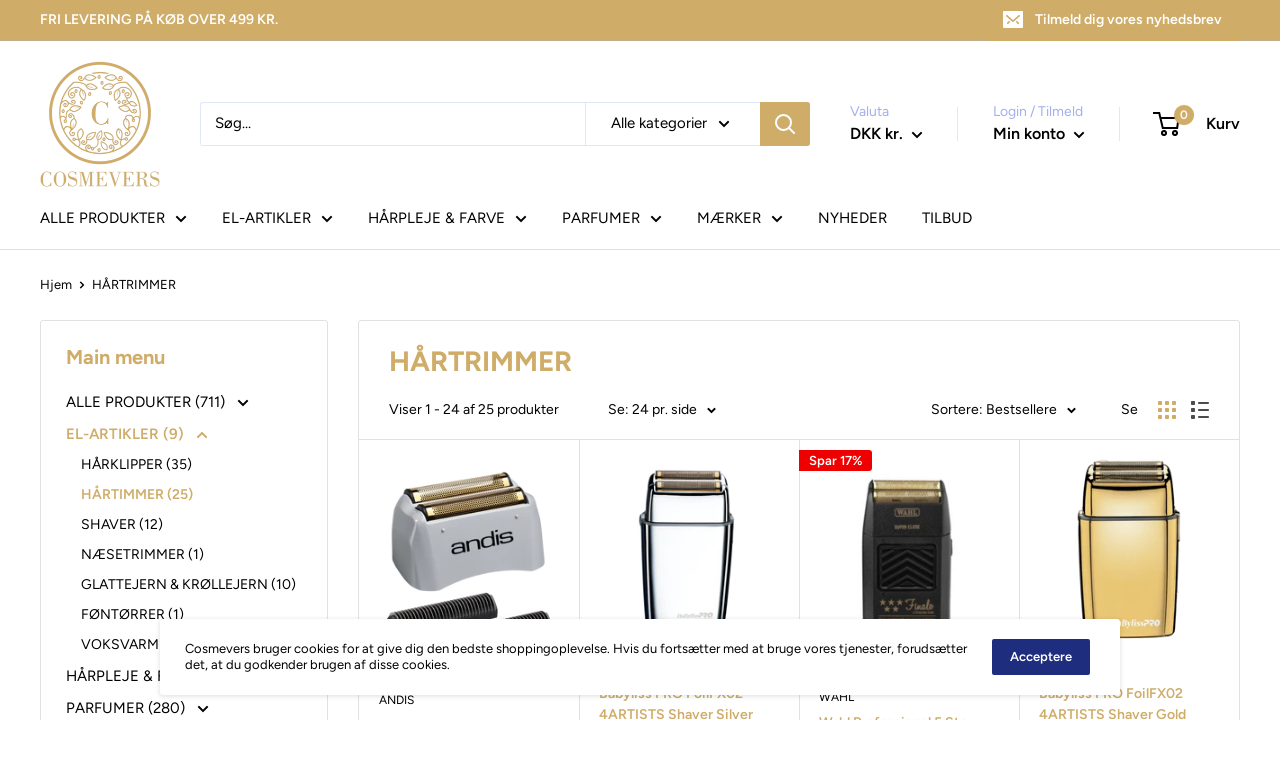

--- FILE ---
content_type: text/html; charset=utf-8
request_url: https://cosmevers.dk/collections/hartrimmer
body_size: 45905
content:
<!doctype html>

<html class="no-js" lang="da">
  <head>
    <meta charset="utf-8">
    <meta name="viewport" content="width=device-width, initial-scale=1.0, height=device-height, minimum-scale=1.0, maximum-scale=1.0">
    <meta name="theme-color" content="#cfac68"><title>HÅRTRIMMER
</title><link rel="canonical" href="https://cosmevers.dk/collections/hartrimmer"><link rel="shortcut icon" href="//cosmevers.dk/cdn/shop/files/Cosmervers_5e2495d6-ef88-4923-b28e-eef977c5de70_96x96.JPG?v=1615930136" type="image/png"><link rel="preload" as="style" href="//cosmevers.dk/cdn/shop/t/4/assets/theme.css?v=184013074049115438771598263058">
    <link rel="preconnect" href="https://cdn.shopify.com">
    <link rel="preconnect" href="https://fonts.shopifycdn.com">
    <link rel="dns-prefetch" href="https://productreviews.shopifycdn.com">
    <link rel="dns-prefetch" href="https://ajax.googleapis.com">
    <link rel="dns-prefetch" href="https://maps.googleapis.com">
    <link rel="dns-prefetch" href="https://maps.gstatic.com">

    <meta property="og:type" content="website">
  <meta property="og:title" content="HÅRTRIMMER">
  <meta property="og:image" content="http://cosmevers.dk/cdn/shop/products/17155-profoil-lithium-titanium-foil-shaver-and-cutters-ts-1-angle.png?v=1598614323">
  <meta property="og:image:secure_url" content="https://cosmevers.dk/cdn/shop/products/17155-profoil-lithium-titanium-foil-shaver-and-cutters-ts-1-angle.png?v=1598614323">
  <meta property="og:image:width" content="780">
  <meta property="og:image:height" content="920"><meta property="og:url" content="https://cosmevers.dk/collections/hartrimmer">
<meta property="og:site_name" content="Cosmevers"><meta name="twitter:card" content="summary"><meta name="twitter:title" content="HÅRTRIMMER">
  <meta name="twitter:description" content="">
  <meta name="twitter:image" content="https://cosmevers.dk/cdn/shop/products/17155-profoil-lithium-titanium-foil-shaver-and-cutters-ts-1-angle_600x600_crop_center.png?v=1598614323">
    <link rel="preload" href="//cosmevers.dk/cdn/fonts/figtree/figtree_n7.2fd9bfe01586148e644724096c9d75e8c7a90e55.woff2" as="font" type="font/woff2" crossorigin>
<link rel="preload" href="//cosmevers.dk/cdn/fonts/figtree/figtree_n4.3c0838aba1701047e60be6a99a1b0a40ce9b8419.woff2" as="font" type="font/woff2" crossorigin>
<link rel="preload" href="//cosmevers.dk/cdn/shop/t/4/assets/font-theme-star.woff2?v=176977276741202493121598263056" as="font" type="font/woff2" crossorigin><link rel="preload" href="//cosmevers.dk/cdn/fonts/figtree/figtree_i7.06add7096a6f2ab742e09ec7e498115904eda1fe.woff2" as="font" type="font/woff2" crossorigin><link rel="preload" href="//cosmevers.dk/cdn/fonts/figtree/figtree_n7.2fd9bfe01586148e644724096c9d75e8c7a90e55.woff2" as="font" type="font/woff2" crossorigin><link rel="preload" href="//cosmevers.dk/cdn/fonts/figtree/figtree_i4.89f7a4275c064845c304a4cf8a4a586060656db2.woff2" as="font" type="font/woff2" crossorigin><link rel="preload" href="//cosmevers.dk/cdn/fonts/figtree/figtree_i7.06add7096a6f2ab742e09ec7e498115904eda1fe.woff2" as="font" type="font/woff2" crossorigin><link rel="preload" href="//cosmevers.dk/cdn/fonts/figtree/figtree_n6.9d1ea52bb49a0a86cfd1b0383d00f83d3fcc14de.woff2" as="font" type="font/woff2" crossorigin><style>
  /* We load the font used for the integration with Shopify Reviews to load our own stars */
  @font-face {
    font-family: "font-theme-star";
    src: url(//cosmevers.dk/cdn/shop/t/4/assets/font-theme-star.eot?v=178649971611478077551598263055);
    src: url(//cosmevers.dk/cdn/shop/t/4/assets/font-theme-star.eot?%23iefix&v=178649971611478077551598263055) format("embedded-opentype"), url(//cosmevers.dk/cdn/shop/t/4/assets/font-theme-star.woff2?v=176977276741202493121598263056) format("woff2"), url(//cosmevers.dk/cdn/shop/t/4/assets/font-theme-star.ttf?v=17527569363257290761598263055) format("truetype");
    font-weight: normal;
    font-style: normal;
    font-display: fallback;
  }

  @font-face {
  font-family: Figtree;
  font-weight: 700;
  font-style: normal;
  font-display: fallback;
  src: url("//cosmevers.dk/cdn/fonts/figtree/figtree_n7.2fd9bfe01586148e644724096c9d75e8c7a90e55.woff2") format("woff2"),
       url("//cosmevers.dk/cdn/fonts/figtree/figtree_n7.ea05de92d862f9594794ab281c4c3a67501ef5fc.woff") format("woff");
}

  @font-face {
  font-family: Figtree;
  font-weight: 400;
  font-style: normal;
  font-display: fallback;
  src: url("//cosmevers.dk/cdn/fonts/figtree/figtree_n4.3c0838aba1701047e60be6a99a1b0a40ce9b8419.woff2") format("woff2"),
       url("//cosmevers.dk/cdn/fonts/figtree/figtree_n4.c0575d1db21fc3821f17fd6617d3dee552312137.woff") format("woff");
}

@font-face {
  font-family: Figtree;
  font-weight: 600;
  font-style: normal;
  font-display: fallback;
  src: url("//cosmevers.dk/cdn/fonts/figtree/figtree_n6.9d1ea52bb49a0a86cfd1b0383d00f83d3fcc14de.woff2") format("woff2"),
       url("//cosmevers.dk/cdn/fonts/figtree/figtree_n6.f0fcdea525a0e47b2ae4ab645832a8e8a96d31d3.woff") format("woff");
}

@font-face {
  font-family: Figtree;
  font-weight: 700;
  font-style: italic;
  font-display: fallback;
  src: url("//cosmevers.dk/cdn/fonts/figtree/figtree_i7.06add7096a6f2ab742e09ec7e498115904eda1fe.woff2") format("woff2"),
       url("//cosmevers.dk/cdn/fonts/figtree/figtree_i7.ee584b5fcaccdbb5518c0228158941f8df81b101.woff") format("woff");
}


  @font-face {
  font-family: Figtree;
  font-weight: 700;
  font-style: normal;
  font-display: fallback;
  src: url("//cosmevers.dk/cdn/fonts/figtree/figtree_n7.2fd9bfe01586148e644724096c9d75e8c7a90e55.woff2") format("woff2"),
       url("//cosmevers.dk/cdn/fonts/figtree/figtree_n7.ea05de92d862f9594794ab281c4c3a67501ef5fc.woff") format("woff");
}

  @font-face {
  font-family: Figtree;
  font-weight: 400;
  font-style: italic;
  font-display: fallback;
  src: url("//cosmevers.dk/cdn/fonts/figtree/figtree_i4.89f7a4275c064845c304a4cf8a4a586060656db2.woff2") format("woff2"),
       url("//cosmevers.dk/cdn/fonts/figtree/figtree_i4.6f955aaaafc55a22ffc1f32ecf3756859a5ad3e2.woff") format("woff");
}

  @font-face {
  font-family: Figtree;
  font-weight: 700;
  font-style: italic;
  font-display: fallback;
  src: url("//cosmevers.dk/cdn/fonts/figtree/figtree_i7.06add7096a6f2ab742e09ec7e498115904eda1fe.woff2") format("woff2"),
       url("//cosmevers.dk/cdn/fonts/figtree/figtree_i7.ee584b5fcaccdbb5518c0228158941f8df81b101.woff") format("woff");
}


  :root {
    --default-text-font-size : 15px;
    --base-text-font-size    : 15px;
    --heading-font-family    : Figtree, sans-serif;
    --heading-font-weight    : 700;
    --heading-font-style     : normal;
    --text-font-family       : Figtree, sans-serif;
    --text-font-weight       : 400;
    --text-font-style        : normal;
    --text-font-bolder-weight: 600;
    --text-link-decoration   : underline;

    --text-color               : #000000;
    --text-color-rgb           : 0, 0, 0;
    --heading-color            : #cfac68;
    --border-color             : #e1e1e1;
    --border-color-rgb         : 225, 225, 225;
    --form-border-color        : #d4d4d4;
    --accent-color             : #cfac68;
    --accent-color-rgb         : 207, 172, 104;
    --link-color               : #00badb;
    --link-color-hover         : #00798e;
    --background               : #ffffff;
    --secondary-background     : #ffffff;
    --secondary-background-rgb : 255, 255, 255;
    --accent-background        : rgba(207, 172, 104, 0.08);

    --error-color       : #ff0000;
    --error-background  : rgba(255, 0, 0, 0.07);
    --success-color     : #00aa00;
    --success-background: rgba(0, 170, 0, 0.11);

    --primary-button-background      : #cfac68;
    --primary-button-background-rgb  : 207, 172, 104;
    --primary-button-text-color      : #ffffff;
    --secondary-button-background    : #1e2d7d;
    --secondary-button-background-rgb: 30, 45, 125;
    --secondary-button-text-color    : #ffffff;

    --header-background      : #ffffff;
    --header-text-color      : #000000;
    --header-light-text-color: #a3afef;
    --header-border-color    : rgba(163, 175, 239, 0.3);
    --header-accent-color    : #cfac68;

    --flickity-arrow-color: #aeaeae;--product-on-sale-accent           : #ee0000;
    --product-on-sale-accent-rgb       : 238, 0, 0;
    --product-on-sale-color            : #ffffff;
    --product-in-stock-color           : #008a00;
    --product-low-stock-color          : #ee0000;
    --product-sold-out-color           : #8a9297;
    --product-custom-label-1-background: #008a00;
    --product-custom-label-1-color     : #ffffff;
    --product-custom-label-2-background: #00a500;
    --product-custom-label-2-color     : #ffffff;
    --product-review-star-color        : #ffbd00;

    --mobile-container-gutter : 20px;
    --desktop-container-gutter: 40px;
  }
</style>

<script>
  // IE11 does not have support for CSS variables, so we have to polyfill them
  if (!(((window || {}).CSS || {}).supports && window.CSS.supports('(--a: 0)'))) {
    const script = document.createElement('script');
    script.type = 'text/javascript';
    script.src = 'https://cdn.jsdelivr.net/npm/css-vars-ponyfill@2';
    script.onload = function() {
      cssVars({});
    };

    document.getElementsByTagName('head')[0].appendChild(script);
  }
</script>

    <script>window.performance && window.performance.mark && window.performance.mark('shopify.content_for_header.start');</script><meta id="shopify-digital-wallet" name="shopify-digital-wallet" content="/45928841371/digital_wallets/dialog">
<meta name="shopify-checkout-api-token" content="c2a36e0cd2802b5124aea25784f3bd0f">
<link rel="alternate" type="application/atom+xml" title="Feed" href="/collections/hartrimmer.atom" />
<link rel="next" href="/collections/hartrimmer?page=2">
<link rel="alternate" hreflang="x-default" href="https://cosmevers.dk/collections/hartrimmer">
<link rel="alternate" hreflang="da" href="https://cosmevers.dk/collections/hartrimmer">
<link rel="alternate" hreflang="en" href="https://cosmevers.dk/en/collections/hartrimmer">
<link rel="alternate" type="application/json+oembed" href="https://cosmevers.dk/collections/hartrimmer.oembed">
<script async="async" src="/checkouts/internal/preloads.js?locale=da-DK"></script>
<link rel="preconnect" href="https://shop.app" crossorigin="anonymous">
<script async="async" src="https://shop.app/checkouts/internal/preloads.js?locale=da-DK&shop_id=45928841371" crossorigin="anonymous"></script>
<script id="apple-pay-shop-capabilities" type="application/json">{"shopId":45928841371,"countryCode":"DK","currencyCode":"DKK","merchantCapabilities":["supports3DS"],"merchantId":"gid:\/\/shopify\/Shop\/45928841371","merchantName":"Cosmevers","requiredBillingContactFields":["postalAddress","email","phone"],"requiredShippingContactFields":["postalAddress","email","phone"],"shippingType":"shipping","supportedNetworks":["visa","maestro","masterCard","amex"],"total":{"type":"pending","label":"Cosmevers","amount":"1.00"},"shopifyPaymentsEnabled":true,"supportsSubscriptions":true}</script>
<script id="shopify-features" type="application/json">{"accessToken":"c2a36e0cd2802b5124aea25784f3bd0f","betas":["rich-media-storefront-analytics"],"domain":"cosmevers.dk","predictiveSearch":true,"shopId":45928841371,"locale":"da"}</script>
<script>var Shopify = Shopify || {};
Shopify.shop = "cosmevers.myshopify.com";
Shopify.locale = "da";
Shopify.currency = {"active":"DKK","rate":"1.0"};
Shopify.country = "DK";
Shopify.theme = {"name":"Warehouse","id":109222789275,"schema_name":"Warehouse","schema_version":"1.9.21","theme_store_id":871,"role":"main"};
Shopify.theme.handle = "null";
Shopify.theme.style = {"id":null,"handle":null};
Shopify.cdnHost = "cosmevers.dk/cdn";
Shopify.routes = Shopify.routes || {};
Shopify.routes.root = "/";</script>
<script type="module">!function(o){(o.Shopify=o.Shopify||{}).modules=!0}(window);</script>
<script>!function(o){function n(){var o=[];function n(){o.push(Array.prototype.slice.apply(arguments))}return n.q=o,n}var t=o.Shopify=o.Shopify||{};t.loadFeatures=n(),t.autoloadFeatures=n()}(window);</script>
<script>
  window.ShopifyPay = window.ShopifyPay || {};
  window.ShopifyPay.apiHost = "shop.app\/pay";
  window.ShopifyPay.redirectState = null;
</script>
<script id="shop-js-analytics" type="application/json">{"pageType":"collection"}</script>
<script defer="defer" async type="module" src="//cosmevers.dk/cdn/shopifycloud/shop-js/modules/v2/client.init-shop-cart-sync_ByjAFD2B.da.esm.js"></script>
<script defer="defer" async type="module" src="//cosmevers.dk/cdn/shopifycloud/shop-js/modules/v2/chunk.common_D-UimmQe.esm.js"></script>
<script defer="defer" async type="module" src="//cosmevers.dk/cdn/shopifycloud/shop-js/modules/v2/chunk.modal_C_zrfWbZ.esm.js"></script>
<script type="module">
  await import("//cosmevers.dk/cdn/shopifycloud/shop-js/modules/v2/client.init-shop-cart-sync_ByjAFD2B.da.esm.js");
await import("//cosmevers.dk/cdn/shopifycloud/shop-js/modules/v2/chunk.common_D-UimmQe.esm.js");
await import("//cosmevers.dk/cdn/shopifycloud/shop-js/modules/v2/chunk.modal_C_zrfWbZ.esm.js");

  window.Shopify.SignInWithShop?.initShopCartSync?.({"fedCMEnabled":true,"windoidEnabled":true});

</script>
<script>
  window.Shopify = window.Shopify || {};
  if (!window.Shopify.featureAssets) window.Shopify.featureAssets = {};
  window.Shopify.featureAssets['shop-js'] = {"shop-cart-sync":["modules/v2/client.shop-cart-sync_qz5uXrN8.da.esm.js","modules/v2/chunk.common_D-UimmQe.esm.js","modules/v2/chunk.modal_C_zrfWbZ.esm.js"],"init-fed-cm":["modules/v2/client.init-fed-cm_D_N3sqvD.da.esm.js","modules/v2/chunk.common_D-UimmQe.esm.js","modules/v2/chunk.modal_C_zrfWbZ.esm.js"],"shop-cash-offers":["modules/v2/client.shop-cash-offers_DhVW52AO.da.esm.js","modules/v2/chunk.common_D-UimmQe.esm.js","modules/v2/chunk.modal_C_zrfWbZ.esm.js"],"shop-login-button":["modules/v2/client.shop-login-button_Bz65kmm8.da.esm.js","modules/v2/chunk.common_D-UimmQe.esm.js","modules/v2/chunk.modal_C_zrfWbZ.esm.js"],"pay-button":["modules/v2/client.pay-button_DnrmL6jh.da.esm.js","modules/v2/chunk.common_D-UimmQe.esm.js","modules/v2/chunk.modal_C_zrfWbZ.esm.js"],"shop-button":["modules/v2/client.shop-button_DB0cg2eC.da.esm.js","modules/v2/chunk.common_D-UimmQe.esm.js","modules/v2/chunk.modal_C_zrfWbZ.esm.js"],"avatar":["modules/v2/client.avatar_BTnouDA3.da.esm.js"],"init-windoid":["modules/v2/client.init-windoid_Chj1FYNy.da.esm.js","modules/v2/chunk.common_D-UimmQe.esm.js","modules/v2/chunk.modal_C_zrfWbZ.esm.js"],"init-shop-for-new-customer-accounts":["modules/v2/client.init-shop-for-new-customer-accounts_uX0xi2qL.da.esm.js","modules/v2/client.shop-login-button_Bz65kmm8.da.esm.js","modules/v2/chunk.common_D-UimmQe.esm.js","modules/v2/chunk.modal_C_zrfWbZ.esm.js"],"init-shop-email-lookup-coordinator":["modules/v2/client.init-shop-email-lookup-coordinator_DwZPtK8d.da.esm.js","modules/v2/chunk.common_D-UimmQe.esm.js","modules/v2/chunk.modal_C_zrfWbZ.esm.js"],"init-shop-cart-sync":["modules/v2/client.init-shop-cart-sync_ByjAFD2B.da.esm.js","modules/v2/chunk.common_D-UimmQe.esm.js","modules/v2/chunk.modal_C_zrfWbZ.esm.js"],"shop-toast-manager":["modules/v2/client.shop-toast-manager_BMA2g2Ij.da.esm.js","modules/v2/chunk.common_D-UimmQe.esm.js","modules/v2/chunk.modal_C_zrfWbZ.esm.js"],"init-customer-accounts":["modules/v2/client.init-customer-accounts_Ke9RQP0f.da.esm.js","modules/v2/client.shop-login-button_Bz65kmm8.da.esm.js","modules/v2/chunk.common_D-UimmQe.esm.js","modules/v2/chunk.modal_C_zrfWbZ.esm.js"],"init-customer-accounts-sign-up":["modules/v2/client.init-customer-accounts-sign-up_D7dx6-OC.da.esm.js","modules/v2/client.shop-login-button_Bz65kmm8.da.esm.js","modules/v2/chunk.common_D-UimmQe.esm.js","modules/v2/chunk.modal_C_zrfWbZ.esm.js"],"shop-follow-button":["modules/v2/client.shop-follow-button_DEtekCxG.da.esm.js","modules/v2/chunk.common_D-UimmQe.esm.js","modules/v2/chunk.modal_C_zrfWbZ.esm.js"],"checkout-modal":["modules/v2/client.checkout-modal_HipNIzHn.da.esm.js","modules/v2/chunk.common_D-UimmQe.esm.js","modules/v2/chunk.modal_C_zrfWbZ.esm.js"],"shop-login":["modules/v2/client.shop-login_CMPbvEnf.da.esm.js","modules/v2/chunk.common_D-UimmQe.esm.js","modules/v2/chunk.modal_C_zrfWbZ.esm.js"],"lead-capture":["modules/v2/client.lead-capture_COiqWsoF.da.esm.js","modules/v2/chunk.common_D-UimmQe.esm.js","modules/v2/chunk.modal_C_zrfWbZ.esm.js"],"payment-terms":["modules/v2/client.payment-terms_BSW28YRI.da.esm.js","modules/v2/chunk.common_D-UimmQe.esm.js","modules/v2/chunk.modal_C_zrfWbZ.esm.js"]};
</script>
<script id="__st">var __st={"a":45928841371,"offset":3600,"reqid":"634b4338-0f38-454f-8604-8384bdde5343-1769231380","pageurl":"cosmevers.dk\/collections\/hartrimmer","u":"31bb7f4104a9","p":"collection","rtyp":"collection","rid":214479011995};</script>
<script>window.ShopifyPaypalV4VisibilityTracking = true;</script>
<script id="captcha-bootstrap">!function(){'use strict';const t='contact',e='account',n='new_comment',o=[[t,t],['blogs',n],['comments',n],[t,'customer']],c=[[e,'customer_login'],[e,'guest_login'],[e,'recover_customer_password'],[e,'create_customer']],r=t=>t.map((([t,e])=>`form[action*='/${t}']:not([data-nocaptcha='true']) input[name='form_type'][value='${e}']`)).join(','),a=t=>()=>t?[...document.querySelectorAll(t)].map((t=>t.form)):[];function s(){const t=[...o],e=r(t);return a(e)}const i='password',u='form_key',d=['recaptcha-v3-token','g-recaptcha-response','h-captcha-response',i],f=()=>{try{return window.sessionStorage}catch{return}},m='__shopify_v',_=t=>t.elements[u];function p(t,e,n=!1){try{const o=window.sessionStorage,c=JSON.parse(o.getItem(e)),{data:r}=function(t){const{data:e,action:n}=t;return t[m]||n?{data:e,action:n}:{data:t,action:n}}(c);for(const[e,n]of Object.entries(r))t.elements[e]&&(t.elements[e].value=n);n&&o.removeItem(e)}catch(o){console.error('form repopulation failed',{error:o})}}const l='form_type',E='cptcha';function T(t){t.dataset[E]=!0}const w=window,h=w.document,L='Shopify',v='ce_forms',y='captcha';let A=!1;((t,e)=>{const n=(g='f06e6c50-85a8-45c8-87d0-21a2b65856fe',I='https://cdn.shopify.com/shopifycloud/storefront-forms-hcaptcha/ce_storefront_forms_captcha_hcaptcha.v1.5.2.iife.js',D={infoText:'Beskyttet af hCaptcha',privacyText:'Beskyttelse af persondata',termsText:'Vilkår'},(t,e,n)=>{const o=w[L][v],c=o.bindForm;if(c)return c(t,g,e,D).then(n);var r;o.q.push([[t,g,e,D],n]),r=I,A||(h.body.append(Object.assign(h.createElement('script'),{id:'captcha-provider',async:!0,src:r})),A=!0)});var g,I,D;w[L]=w[L]||{},w[L][v]=w[L][v]||{},w[L][v].q=[],w[L][y]=w[L][y]||{},w[L][y].protect=function(t,e){n(t,void 0,e),T(t)},Object.freeze(w[L][y]),function(t,e,n,w,h,L){const[v,y,A,g]=function(t,e,n){const i=e?o:[],u=t?c:[],d=[...i,...u],f=r(d),m=r(i),_=r(d.filter((([t,e])=>n.includes(e))));return[a(f),a(m),a(_),s()]}(w,h,L),I=t=>{const e=t.target;return e instanceof HTMLFormElement?e:e&&e.form},D=t=>v().includes(t);t.addEventListener('submit',(t=>{const e=I(t);if(!e)return;const n=D(e)&&!e.dataset.hcaptchaBound&&!e.dataset.recaptchaBound,o=_(e),c=g().includes(e)&&(!o||!o.value);(n||c)&&t.preventDefault(),c&&!n&&(function(t){try{if(!f())return;!function(t){const e=f();if(!e)return;const n=_(t);if(!n)return;const o=n.value;o&&e.removeItem(o)}(t);const e=Array.from(Array(32),(()=>Math.random().toString(36)[2])).join('');!function(t,e){_(t)||t.append(Object.assign(document.createElement('input'),{type:'hidden',name:u})),t.elements[u].value=e}(t,e),function(t,e){const n=f();if(!n)return;const o=[...t.querySelectorAll(`input[type='${i}']`)].map((({name:t})=>t)),c=[...d,...o],r={};for(const[a,s]of new FormData(t).entries())c.includes(a)||(r[a]=s);n.setItem(e,JSON.stringify({[m]:1,action:t.action,data:r}))}(t,e)}catch(e){console.error('failed to persist form',e)}}(e),e.submit())}));const S=(t,e)=>{t&&!t.dataset[E]&&(n(t,e.some((e=>e===t))),T(t))};for(const o of['focusin','change'])t.addEventListener(o,(t=>{const e=I(t);D(e)&&S(e,y())}));const B=e.get('form_key'),M=e.get(l),P=B&&M;t.addEventListener('DOMContentLoaded',(()=>{const t=y();if(P)for(const e of t)e.elements[l].value===M&&p(e,B);[...new Set([...A(),...v().filter((t=>'true'===t.dataset.shopifyCaptcha))])].forEach((e=>S(e,t)))}))}(h,new URLSearchParams(w.location.search),n,t,e,['guest_login'])})(!0,!0)}();</script>
<script integrity="sha256-4kQ18oKyAcykRKYeNunJcIwy7WH5gtpwJnB7kiuLZ1E=" data-source-attribution="shopify.loadfeatures" defer="defer" src="//cosmevers.dk/cdn/shopifycloud/storefront/assets/storefront/load_feature-a0a9edcb.js" crossorigin="anonymous"></script>
<script crossorigin="anonymous" defer="defer" src="//cosmevers.dk/cdn/shopifycloud/storefront/assets/shopify_pay/storefront-65b4c6d7.js?v=20250812"></script>
<script data-source-attribution="shopify.dynamic_checkout.dynamic.init">var Shopify=Shopify||{};Shopify.PaymentButton=Shopify.PaymentButton||{isStorefrontPortableWallets:!0,init:function(){window.Shopify.PaymentButton.init=function(){};var t=document.createElement("script");t.src="https://cosmevers.dk/cdn/shopifycloud/portable-wallets/latest/portable-wallets.da.js",t.type="module",document.head.appendChild(t)}};
</script>
<script data-source-attribution="shopify.dynamic_checkout.buyer_consent">
  function portableWalletsHideBuyerConsent(e){var t=document.getElementById("shopify-buyer-consent"),n=document.getElementById("shopify-subscription-policy-button");t&&n&&(t.classList.add("hidden"),t.setAttribute("aria-hidden","true"),n.removeEventListener("click",e))}function portableWalletsShowBuyerConsent(e){var t=document.getElementById("shopify-buyer-consent"),n=document.getElementById("shopify-subscription-policy-button");t&&n&&(t.classList.remove("hidden"),t.removeAttribute("aria-hidden"),n.addEventListener("click",e))}window.Shopify?.PaymentButton&&(window.Shopify.PaymentButton.hideBuyerConsent=portableWalletsHideBuyerConsent,window.Shopify.PaymentButton.showBuyerConsent=portableWalletsShowBuyerConsent);
</script>
<script data-source-attribution="shopify.dynamic_checkout.cart.bootstrap">document.addEventListener("DOMContentLoaded",(function(){function t(){return document.querySelector("shopify-accelerated-checkout-cart, shopify-accelerated-checkout")}if(t())Shopify.PaymentButton.init();else{new MutationObserver((function(e,n){t()&&(Shopify.PaymentButton.init(),n.disconnect())})).observe(document.body,{childList:!0,subtree:!0})}}));
</script>
<link id="shopify-accelerated-checkout-styles" rel="stylesheet" media="screen" href="https://cosmevers.dk/cdn/shopifycloud/portable-wallets/latest/accelerated-checkout-backwards-compat.css" crossorigin="anonymous">
<style id="shopify-accelerated-checkout-cart">
        #shopify-buyer-consent {
  margin-top: 1em;
  display: inline-block;
  width: 100%;
}

#shopify-buyer-consent.hidden {
  display: none;
}

#shopify-subscription-policy-button {
  background: none;
  border: none;
  padding: 0;
  text-decoration: underline;
  font-size: inherit;
  cursor: pointer;
}

#shopify-subscription-policy-button::before {
  box-shadow: none;
}

      </style>

<script>window.performance && window.performance.mark && window.performance.mark('shopify.content_for_header.end');</script>

    <link rel="stylesheet" href="//cosmevers.dk/cdn/shop/t/4/assets/theme.css?v=184013074049115438771598263058">

    


  <script type="application/ld+json">
  {
    "@context": "http://schema.org",
    "@type": "BreadcrumbList",
  "itemListElement": [{
      "@type": "ListItem",
      "position": 1,
      "name": "Hjem",
      "item": "https://cosmevers.dk"
    },{
          "@type": "ListItem",
          "position": 2,
          "name": "HÅRTRIMMER",
          "item": "https://cosmevers.dk/collections/hartrimmer"
        }]
  }
  </script>


    <script>
      // This allows to expose several variables to the global scope, to be used in scripts
      window.theme = {
        pageType: "collection",
        cartCount: 0,
        moneyFormat: "{{amount_with_comma_separator}} kr",
        moneyWithCurrencyFormat: "{{amount_with_comma_separator}} DKK",
        showDiscount: true,
        discountMode: "percentage",
        searchMode: "product,article,page",
        cartType: "drawer"
      };

      window.routes = {
        rootUrl: "\/",
        cartUrl: "\/cart",
        cartAddUrl: "\/cart\/add",
        cartChangeUrl: "\/cart\/change",
        searchUrl: "\/search",
        productRecommendationsUrl: "\/recommendations\/products"
      };

      window.languages = {
        collectionOnSaleLabel: "Spar {{savings}}",
        productFormUnavailable: "Ikke tilgængelig",
        productFormAddToCart: "Tilføj til kurv",
        productFormSoldOut: "Udsolgt",
        shippingEstimatorNoResults: "Der kunne ikke findes nogen forsendelse til din adresse.",
        shippingEstimatorOneResult: "Der er en forsendelsespris for din adresse:",
        shippingEstimatorMultipleResults: "Der er {{count}} forsendelsespriser til din adresse:",
        shippingEstimatorErrors: "Der er nogle fejl:"
      };

      window.lazySizesConfig = {
        loadHidden: false,
        hFac: 0.8,
        expFactor: 3,
        customMedia: {
          '--phone': '(max-width: 640px)',
          '--tablet': '(min-width: 641px) and (max-width: 1023px)',
          '--lap': '(min-width: 1024px)'
        }
      };

      document.documentElement.className = document.documentElement.className.replace('no-js', 'js');
    </script><script src="//polyfill-fastly.net/v3/polyfill.min.js?unknown=polyfill&features=fetch,Element.prototype.closest,Element.prototype.matches,Element.prototype.remove,Element.prototype.classList,Array.prototype.includes,Array.prototype.fill,String.prototype.includes,String.prototype.padStart,Object.assign,CustomEvent,Intl,URL,DOMTokenList,IntersectionObserver,IntersectionObserverEntry" defer></script>
    <script src="//cosmevers.dk/cdn/shop/t/4/assets/theme.min.js?v=68157959072240407791598263059" defer></script>
    <script src="//cosmevers.dk/cdn/shop/t/4/assets/custom.js?v=90373254691674712701598263054" defer></script><script>
        (function () {
          window.onpageshow = function() {
            // We force re-freshing the cart content onpageshow, as most browsers will serve a cache copy when hitting the
            // back button, which cause staled data
            document.documentElement.dispatchEvent(new CustomEvent('cart:refresh', {
              bubbles: true,
              detail: {scrollToTop: false}
            }));
          };
        })();
      </script><link href="https://monorail-edge.shopifysvc.com" rel="dns-prefetch">
<script>(function(){if ("sendBeacon" in navigator && "performance" in window) {try {var session_token_from_headers = performance.getEntriesByType('navigation')[0].serverTiming.find(x => x.name == '_s').description;} catch {var session_token_from_headers = undefined;}var session_cookie_matches = document.cookie.match(/_shopify_s=([^;]*)/);var session_token_from_cookie = session_cookie_matches && session_cookie_matches.length === 2 ? session_cookie_matches[1] : "";var session_token = session_token_from_headers || session_token_from_cookie || "";function handle_abandonment_event(e) {var entries = performance.getEntries().filter(function(entry) {return /monorail-edge.shopifysvc.com/.test(entry.name);});if (!window.abandonment_tracked && entries.length === 0) {window.abandonment_tracked = true;var currentMs = Date.now();var navigation_start = performance.timing.navigationStart;var payload = {shop_id: 45928841371,url: window.location.href,navigation_start,duration: currentMs - navigation_start,session_token,page_type: "collection"};window.navigator.sendBeacon("https://monorail-edge.shopifysvc.com/v1/produce", JSON.stringify({schema_id: "online_store_buyer_site_abandonment/1.1",payload: payload,metadata: {event_created_at_ms: currentMs,event_sent_at_ms: currentMs}}));}}window.addEventListener('pagehide', handle_abandonment_event);}}());</script>
<script id="web-pixels-manager-setup">(function e(e,d,r,n,o){if(void 0===o&&(o={}),!Boolean(null===(a=null===(i=window.Shopify)||void 0===i?void 0:i.analytics)||void 0===a?void 0:a.replayQueue)){var i,a;window.Shopify=window.Shopify||{};var t=window.Shopify;t.analytics=t.analytics||{};var s=t.analytics;s.replayQueue=[],s.publish=function(e,d,r){return s.replayQueue.push([e,d,r]),!0};try{self.performance.mark("wpm:start")}catch(e){}var l=function(){var e={modern:/Edge?\/(1{2}[4-9]|1[2-9]\d|[2-9]\d{2}|\d{4,})\.\d+(\.\d+|)|Firefox\/(1{2}[4-9]|1[2-9]\d|[2-9]\d{2}|\d{4,})\.\d+(\.\d+|)|Chrom(ium|e)\/(9{2}|\d{3,})\.\d+(\.\d+|)|(Maci|X1{2}).+ Version\/(15\.\d+|(1[6-9]|[2-9]\d|\d{3,})\.\d+)([,.]\d+|)( \(\w+\)|)( Mobile\/\w+|) Safari\/|Chrome.+OPR\/(9{2}|\d{3,})\.\d+\.\d+|(CPU[ +]OS|iPhone[ +]OS|CPU[ +]iPhone|CPU IPhone OS|CPU iPad OS)[ +]+(15[._]\d+|(1[6-9]|[2-9]\d|\d{3,})[._]\d+)([._]\d+|)|Android:?[ /-](13[3-9]|1[4-9]\d|[2-9]\d{2}|\d{4,})(\.\d+|)(\.\d+|)|Android.+Firefox\/(13[5-9]|1[4-9]\d|[2-9]\d{2}|\d{4,})\.\d+(\.\d+|)|Android.+Chrom(ium|e)\/(13[3-9]|1[4-9]\d|[2-9]\d{2}|\d{4,})\.\d+(\.\d+|)|SamsungBrowser\/([2-9]\d|\d{3,})\.\d+/,legacy:/Edge?\/(1[6-9]|[2-9]\d|\d{3,})\.\d+(\.\d+|)|Firefox\/(5[4-9]|[6-9]\d|\d{3,})\.\d+(\.\d+|)|Chrom(ium|e)\/(5[1-9]|[6-9]\d|\d{3,})\.\d+(\.\d+|)([\d.]+$|.*Safari\/(?![\d.]+ Edge\/[\d.]+$))|(Maci|X1{2}).+ Version\/(10\.\d+|(1[1-9]|[2-9]\d|\d{3,})\.\d+)([,.]\d+|)( \(\w+\)|)( Mobile\/\w+|) Safari\/|Chrome.+OPR\/(3[89]|[4-9]\d|\d{3,})\.\d+\.\d+|(CPU[ +]OS|iPhone[ +]OS|CPU[ +]iPhone|CPU IPhone OS|CPU iPad OS)[ +]+(10[._]\d+|(1[1-9]|[2-9]\d|\d{3,})[._]\d+)([._]\d+|)|Android:?[ /-](13[3-9]|1[4-9]\d|[2-9]\d{2}|\d{4,})(\.\d+|)(\.\d+|)|Mobile Safari.+OPR\/([89]\d|\d{3,})\.\d+\.\d+|Android.+Firefox\/(13[5-9]|1[4-9]\d|[2-9]\d{2}|\d{4,})\.\d+(\.\d+|)|Android.+Chrom(ium|e)\/(13[3-9]|1[4-9]\d|[2-9]\d{2}|\d{4,})\.\d+(\.\d+|)|Android.+(UC? ?Browser|UCWEB|U3)[ /]?(15\.([5-9]|\d{2,})|(1[6-9]|[2-9]\d|\d{3,})\.\d+)\.\d+|SamsungBrowser\/(5\.\d+|([6-9]|\d{2,})\.\d+)|Android.+MQ{2}Browser\/(14(\.(9|\d{2,})|)|(1[5-9]|[2-9]\d|\d{3,})(\.\d+|))(\.\d+|)|K[Aa][Ii]OS\/(3\.\d+|([4-9]|\d{2,})\.\d+)(\.\d+|)/},d=e.modern,r=e.legacy,n=navigator.userAgent;return n.match(d)?"modern":n.match(r)?"legacy":"unknown"}(),u="modern"===l?"modern":"legacy",c=(null!=n?n:{modern:"",legacy:""})[u],f=function(e){return[e.baseUrl,"/wpm","/b",e.hashVersion,"modern"===e.buildTarget?"m":"l",".js"].join("")}({baseUrl:d,hashVersion:r,buildTarget:u}),m=function(e){var d=e.version,r=e.bundleTarget,n=e.surface,o=e.pageUrl,i=e.monorailEndpoint;return{emit:function(e){var a=e.status,t=e.errorMsg,s=(new Date).getTime(),l=JSON.stringify({metadata:{event_sent_at_ms:s},events:[{schema_id:"web_pixels_manager_load/3.1",payload:{version:d,bundle_target:r,page_url:o,status:a,surface:n,error_msg:t},metadata:{event_created_at_ms:s}}]});if(!i)return console&&console.warn&&console.warn("[Web Pixels Manager] No Monorail endpoint provided, skipping logging."),!1;try{return self.navigator.sendBeacon.bind(self.navigator)(i,l)}catch(e){}var u=new XMLHttpRequest;try{return u.open("POST",i,!0),u.setRequestHeader("Content-Type","text/plain"),u.send(l),!0}catch(e){return console&&console.warn&&console.warn("[Web Pixels Manager] Got an unhandled error while logging to Monorail."),!1}}}}({version:r,bundleTarget:l,surface:e.surface,pageUrl:self.location.href,monorailEndpoint:e.monorailEndpoint});try{o.browserTarget=l,function(e){var d=e.src,r=e.async,n=void 0===r||r,o=e.onload,i=e.onerror,a=e.sri,t=e.scriptDataAttributes,s=void 0===t?{}:t,l=document.createElement("script"),u=document.querySelector("head"),c=document.querySelector("body");if(l.async=n,l.src=d,a&&(l.integrity=a,l.crossOrigin="anonymous"),s)for(var f in s)if(Object.prototype.hasOwnProperty.call(s,f))try{l.dataset[f]=s[f]}catch(e){}if(o&&l.addEventListener("load",o),i&&l.addEventListener("error",i),u)u.appendChild(l);else{if(!c)throw new Error("Did not find a head or body element to append the script");c.appendChild(l)}}({src:f,async:!0,onload:function(){if(!function(){var e,d;return Boolean(null===(d=null===(e=window.Shopify)||void 0===e?void 0:e.analytics)||void 0===d?void 0:d.initialized)}()){var d=window.webPixelsManager.init(e)||void 0;if(d){var r=window.Shopify.analytics;r.replayQueue.forEach((function(e){var r=e[0],n=e[1],o=e[2];d.publishCustomEvent(r,n,o)})),r.replayQueue=[],r.publish=d.publishCustomEvent,r.visitor=d.visitor,r.initialized=!0}}},onerror:function(){return m.emit({status:"failed",errorMsg:"".concat(f," has failed to load")})},sri:function(e){var d=/^sha384-[A-Za-z0-9+/=]+$/;return"string"==typeof e&&d.test(e)}(c)?c:"",scriptDataAttributes:o}),m.emit({status:"loading"})}catch(e){m.emit({status:"failed",errorMsg:(null==e?void 0:e.message)||"Unknown error"})}}})({shopId: 45928841371,storefrontBaseUrl: "https://cosmevers.dk",extensionsBaseUrl: "https://extensions.shopifycdn.com/cdn/shopifycloud/web-pixels-manager",monorailEndpoint: "https://monorail-edge.shopifysvc.com/unstable/produce_batch",surface: "storefront-renderer",enabledBetaFlags: ["2dca8a86"],webPixelsConfigList: [{"id":"871727439","configuration":"{\"pixelCode\":\"CR4UM2RC77UF4368F8K0\"}","eventPayloadVersion":"v1","runtimeContext":"STRICT","scriptVersion":"22e92c2ad45662f435e4801458fb78cc","type":"APP","apiClientId":4383523,"privacyPurposes":["ANALYTICS","MARKETING","SALE_OF_DATA"],"dataSharingAdjustments":{"protectedCustomerApprovalScopes":["read_customer_address","read_customer_email","read_customer_name","read_customer_personal_data","read_customer_phone"]}},{"id":"282231119","configuration":"{\"pixel_id\":\"319735283039068\",\"pixel_type\":\"facebook_pixel\",\"metaapp_system_user_token\":\"-\"}","eventPayloadVersion":"v1","runtimeContext":"OPEN","scriptVersion":"ca16bc87fe92b6042fbaa3acc2fbdaa6","type":"APP","apiClientId":2329312,"privacyPurposes":["ANALYTICS","MARKETING","SALE_OF_DATA"],"dataSharingAdjustments":{"protectedCustomerApprovalScopes":["read_customer_address","read_customer_email","read_customer_name","read_customer_personal_data","read_customer_phone"]}},{"id":"shopify-app-pixel","configuration":"{}","eventPayloadVersion":"v1","runtimeContext":"STRICT","scriptVersion":"0450","apiClientId":"shopify-pixel","type":"APP","privacyPurposes":["ANALYTICS","MARKETING"]},{"id":"shopify-custom-pixel","eventPayloadVersion":"v1","runtimeContext":"LAX","scriptVersion":"0450","apiClientId":"shopify-pixel","type":"CUSTOM","privacyPurposes":["ANALYTICS","MARKETING"]}],isMerchantRequest: false,initData: {"shop":{"name":"Cosmevers","paymentSettings":{"currencyCode":"DKK"},"myshopifyDomain":"cosmevers.myshopify.com","countryCode":"DK","storefrontUrl":"https:\/\/cosmevers.dk"},"customer":null,"cart":null,"checkout":null,"productVariants":[],"purchasingCompany":null},},"https://cosmevers.dk/cdn","fcfee988w5aeb613cpc8e4bc33m6693e112",{"modern":"","legacy":""},{"shopId":"45928841371","storefrontBaseUrl":"https:\/\/cosmevers.dk","extensionBaseUrl":"https:\/\/extensions.shopifycdn.com\/cdn\/shopifycloud\/web-pixels-manager","surface":"storefront-renderer","enabledBetaFlags":"[\"2dca8a86\"]","isMerchantRequest":"false","hashVersion":"fcfee988w5aeb613cpc8e4bc33m6693e112","publish":"custom","events":"[[\"page_viewed\",{}],[\"collection_viewed\",{\"collection\":{\"id\":\"214479011995\",\"title\":\"HÅRTRIMMER\",\"productVariants\":[{\"price\":{\"amount\":299.0,\"currencyCode\":\"DKK\"},\"product\":{\"title\":\"Andis ProFoil™ Lithium Titanium Foil Shaver M. cutter udskiftsningshovede\",\"vendor\":\"Andis\",\"id\":\"5546114023579\",\"untranslatedTitle\":\"Andis ProFoil™ Lithium Titanium Foil Shaver M. cutter udskiftsningshovede\",\"url\":\"\/products\/andis-profoil%E2%84%A2-lithium-titanium-foil-shaver-m-cutter-udskiftsningshoved\",\"type\":\"Udskiftningsblad\"},\"id\":\"35693902004379\",\"image\":{\"src\":\"\/\/cosmevers.dk\/cdn\/shop\/products\/17155-profoil-lithium-titanium-foil-shaver-and-cutters-ts-1-angle.png?v=1598614323\"},\"sku\":\"17155\",\"title\":\"Default Title\",\"untranslatedTitle\":\"Default Title\"},{\"price\":{\"amount\":1100.0,\"currencyCode\":\"DKK\"},\"product\":{\"title\":\"Babyliss PRO FoilFX02 4ARTISTS Shaver Silver\",\"vendor\":\"Babyliss PRO\",\"id\":\"6685285417115\",\"untranslatedTitle\":\"Babyliss PRO FoilFX02 4ARTISTS Shaver Silver\",\"url\":\"\/products\/kopi-af-babyliss-pro-foilfx02-4artists-shaver-gold\",\"type\":\"SHAVER\"},\"id\":\"39738558972059\",\"image\":{\"src\":\"\/\/cosmevers.dk\/cdn\/shop\/products\/image.png?v=1618566821\"},\"sku\":\"FXFS2E\",\"title\":\"Default Title\",\"untranslatedTitle\":\"Default Title\"},{\"price\":{\"amount\":1249.0,\"currencyCode\":\"DKK\"},\"product\":{\"title\":\"Wahl Professional 5 Star Finale Shaver Inkl. Base\",\"vendor\":\"Wahl\",\"id\":\"5569332281499\",\"untranslatedTitle\":\"Wahl Professional 5 Star Finale Shaver Inkl. Base\",\"url\":\"\/products\/wahl-professional-5-star-finale-shaver-inkl-base\",\"type\":\"Shaver\"},\"id\":\"35805238952091\",\"image\":{\"src\":\"\/\/cosmevers.dk\/cdn\/shop\/products\/Skaermbillede2020-09-10kl.15.29.49.png?v=1599744618\"},\"sku\":\"08164-516\",\"title\":\"Default Title\",\"untranslatedTitle\":\"Default Title\"},{\"price\":{\"amount\":1299.0,\"currencyCode\":\"DKK\"},\"product\":{\"title\":\"Babyliss PRO FoilFX02 4ARTISTS Shaver Gold\",\"vendor\":\"Babyliss PRO\",\"id\":\"5585832050843\",\"untranslatedTitle\":\"Babyliss PRO FoilFX02 4ARTISTS Shaver Gold\",\"url\":\"\/products\/babyliss-pro-foilfx02-4artists-shaver-gold\",\"type\":\"HÅRTRIMMER\"},\"id\":\"35867991113883\",\"image\":{\"src\":\"\/\/cosmevers.dk\/cdn\/shop\/products\/FXFS2GE.png?v=1599645731\"},\"sku\":\"FXFS2GE\",\"title\":\"Default Title\",\"untranslatedTitle\":\"Default Title\"},{\"price\":{\"amount\":999.0,\"currencyCode\":\"DKK\"},\"product\":{\"title\":\"Andis Slimline® Pro Li T-Blade Trimmer D-8\",\"vendor\":\"Andis\",\"id\":\"5572879581339\",\"untranslatedTitle\":\"Andis Slimline® Pro Li T-Blade Trimmer D-8\",\"url\":\"\/products\/copy-of-andis-profoil%E2%84%A2-lithium-titanium-foil-shaver-u-cutter-udskiftsningshovede-1\",\"type\":\"HÅRTRIMMER\"},\"id\":\"35818875093147\",\"image\":{\"src\":\"\/\/cosmevers.dk\/cdn\/shop\/products\/slimlinesort1.png?v=1599304549\"},\"sku\":\"32485\",\"title\":\"Default Title\",\"untranslatedTitle\":\"Default Title\"},{\"price\":{\"amount\":250.0,\"currencyCode\":\"DKK\"},\"product\":{\"title\":\"Wahl Mini Shaver\",\"vendor\":\"Wahl\",\"id\":\"5569636532379\",\"untranslatedTitle\":\"Wahl Mini Shaver\",\"url\":\"\/products\/wahl-mini-shaver\",\"type\":\"HÅRTRIMMER\"},\"id\":\"35806343856283\",\"image\":{\"src\":\"\/\/cosmevers.dk\/cdn\/shop\/products\/3615-04712.jpg?v=1599225035\"},\"sku\":\"3615-0471\",\"title\":\"Default Title\",\"untranslatedTitle\":\"Default Title\"},{\"price\":{\"amount\":650.0,\"currencyCode\":\"DKK\"},\"product\":{\"title\":\"Ceox ll Glossy Red Black Trimmer\",\"vendor\":\"Original Best Buy\",\"id\":\"5620455637147\",\"untranslatedTitle\":\"Ceox ll Glossy Red Black Trimmer\",\"url\":\"\/products\/kopi-af-ceox-ll-matt-black-black-trimmer\",\"type\":\"HÅRTRIMMER\"},\"id\":\"53922017116495\",\"image\":{\"src\":\"\/\/cosmevers.dk\/cdn\/shop\/products\/Skaermbillede2020-09-17kl.20.46.56.png?v=1600368503\"},\"sku\":\"7690017\",\"title\":\"699\",\"untranslatedTitle\":\"699\"},{\"price\":{\"amount\":525.0,\"currencyCode\":\"DKK\"},\"product\":{\"title\":\"Ceox ll Matt Black Black Trimmer\",\"vendor\":\"Original Best Buy\",\"id\":\"5620437614747\",\"untranslatedTitle\":\"Ceox ll Matt Black Black Trimmer\",\"url\":\"\/products\/kopi-af-teox-black-kompakt-trimmer-1\",\"type\":\"HÅRTRIMMER\"},\"id\":\"36014004961435\",\"image\":{\"src\":\"\/\/cosmevers.dk\/cdn\/shop\/products\/ceox-ii-ultron-black-original-mower.jpg?v=1600368386\"},\"sku\":\"7690012\",\"title\":\"Default Title\",\"untranslatedTitle\":\"Default Title\"},{\"price\":{\"amount\":999.0,\"currencyCode\":\"DKK\"},\"product\":{\"title\":\"Andis Slimline® Pro Li T-Blade Trimmer -Sugar Skull Design\",\"vendor\":\"Andis\",\"id\":\"5573530484891\",\"untranslatedTitle\":\"Andis Slimline® Pro Li T-Blade Trimmer -Sugar Skull Design\",\"url\":\"\/products\/copy-of-andis-cordless-uspro%E2%84%A2-li-adjustable-1\",\"type\":\"HÅRTRIMMER\"},\"id\":\"35821094928539\",\"image\":{\"src\":\"\/\/cosmevers.dk\/cdn\/shop\/products\/1.png?v=1599320324\"},\"sku\":\"32620\",\"title\":\"Default Title\",\"untranslatedTitle\":\"Default Title\"},{\"price\":{\"amount\":999.0,\"currencyCode\":\"DKK\"},\"product\":{\"title\":\"Andis Slimline® Pro Li T-Blade Trimmer D-8\",\"vendor\":\"Andis\",\"id\":\"5572978770075\",\"untranslatedTitle\":\"Andis Slimline® Pro Li T-Blade Trimmer D-8\",\"url\":\"\/products\/copy-of-andis-slimline%C2%AE-pro-li-t-blade-trimmer-d-8\",\"type\":\"HÅRTRIMMER\"},\"id\":\"35819110039707\",\"image\":{\"src\":\"\/\/cosmevers.dk\/cdn\/shop\/products\/solv1.png?v=1599305648\"},\"sku\":\"32445\",\"title\":\"Default Title\",\"untranslatedTitle\":\"Default Title\"},{\"price\":{\"amount\":1099.0,\"currencyCode\":\"DKK\"},\"product\":{\"title\":\"Andis - T-Outliner - T-Blade Trimmer\",\"vendor\":\"Andis\",\"id\":\"5569882947739\",\"untranslatedTitle\":\"Andis - T-Outliner - T-Blade Trimmer\",\"url\":\"\/products\/copy-of-andis-profoil%E2%84%A2-lithium-titanium-foil-shaver-u-cutter-udskiftsningshovede\",\"type\":\"HÅRTRIMMER\"},\"id\":\"35807424053403\",\"image\":{\"src\":\"\/\/cosmevers.dk\/cdn\/shop\/products\/toutlinercord1.png?v=1614382015\"},\"sku\":\"05105\",\"title\":\"Default Title\",\"untranslatedTitle\":\"Default Title\"},{\"price\":{\"amount\":1999.0,\"currencyCode\":\"DKK\"},\"product\":{\"title\":\"Andis Cordless Combo Adjustable Blade Clipper \u0026 Cordless Shaver\",\"vendor\":\"Andis\",\"id\":\"5546022961307\",\"untranslatedTitle\":\"Andis Cordless Combo Adjustable Blade Clipper \u0026 Cordless Shaver\",\"url\":\"\/products\/andis-cordless-combo-adjustable-blade-clipper-cordless-shaver\",\"type\":\"Shaver\"},\"id\":\"35693532381339\",\"image\":{\"src\":\"\/\/cosmevers.dk\/cdn\/shop\/products\/AN-75025_2.jpg?v=1598611809\"},\"sku\":\"75025\",\"title\":\"Default Title\",\"untranslatedTitle\":\"Default Title\"},{\"price\":{\"amount\":1500.0,\"currencyCode\":\"DKK\"},\"product\":{\"title\":\"BaByliss PRO 4Artists FX3 Trimmer\",\"vendor\":\"Babyliss PRO\",\"id\":\"8671491686735\",\"untranslatedTitle\":\"BaByliss PRO 4Artists FX3 Trimmer\",\"url\":\"\/products\/babylisspro%C2%AE-fx3-professional-high-speed-foil-shaver-kopier\",\"type\":\"HÅRTRIMMER\"},\"id\":\"47286534177103\",\"image\":{\"src\":\"\/\/cosmevers.dk\/cdn\/shop\/files\/673AD259-AD33-466F-A0EA-54A4D25AB916.jpg?v=1694182435\"},\"sku\":null,\"title\":\"Default Title\",\"untranslatedTitle\":\"Default Title\"},{\"price\":{\"amount\":1350.0,\"currencyCode\":\"DKK\"},\"product\":{\"title\":\"Wahl Professional 5 Star Vanish Foil Shaver\",\"vendor\":\"Wahl\",\"id\":\"8501649277263\",\"untranslatedTitle\":\"Wahl Professional 5 Star Vanish Foil Shaver\",\"url\":\"\/products\/kopi-af-wahl-professional-5-star-finale-shaver-inkl-base\",\"type\":\"Shaver\"},\"id\":\"46643763642703\",\"image\":{\"src\":\"\/\/cosmevers.dk\/cdn\/shop\/files\/image_c1a4b656-c523-4f43-9eb8-6e1e6634bfa4.jpg?v=1683928532\"},\"sku\":null,\"title\":\"Default Title\",\"untranslatedTitle\":\"Default Title\"},{\"price\":{\"amount\":1300.0,\"currencyCode\":\"DKK\"},\"product\":{\"title\":\"BABYLISSPRO® FX3 PROFESSIONAL HIGH SPEED FOIL SHAVER\",\"vendor\":\"Babyliss PRO\",\"id\":\"8501633319247\",\"untranslatedTitle\":\"BABYLISSPRO® FX3 PROFESSIONAL HIGH SPEED FOIL SHAVER\",\"url\":\"\/products\/kopi-af-babylisspro%C2%AE-snapfx-clipper-with-snap-in-out-dual-lithium-battery-system\",\"type\":\"Shaver\"},\"id\":\"46643676381519\",\"image\":{\"src\":\"\/\/cosmevers.dk\/cdn\/shop\/files\/image_7af939d1-9163-4b95-8ca1-c7c08e2a04dc.jpg?v=1683926855\"},\"sku\":null,\"title\":\"Default Title\",\"untranslatedTitle\":\"Default Title\"},{\"price\":{\"amount\":1449.0,\"currencyCode\":\"DKK\"},\"product\":{\"title\":\"Andis reSURGE Shaver\",\"vendor\":\"Andis\",\"id\":\"7492506288283\",\"untranslatedTitle\":\"Andis reSURGE Shaver\",\"url\":\"\/products\/andis-resurge-shaver\",\"type\":\"Shaver\"},\"id\":\"42819062333595\",\"image\":{\"src\":\"\/\/cosmevers.dk\/cdn\/shop\/products\/17300-resurge-shaver-pfs-1-angle-5-web_2.png?v=1663665606\"},\"sku\":\"\",\"title\":\"Default Title\",\"untranslatedTitle\":\"Default Title\"},{\"price\":{\"amount\":1299.0,\"currencyCode\":\"DKK\"},\"product\":{\"title\":\"Babyliss PRO FoilFX02 4ARTISTS Gunsteel Shaver\",\"vendor\":\"Babyliss PRO\",\"id\":\"7331367092379\",\"untranslatedTitle\":\"Babyliss PRO FoilFX02 4ARTISTS Gunsteel Shaver\",\"url\":\"\/products\/kopi-af-babyliss-pro-foilfx02-4artists-shaver-silver\",\"type\":\"SHAVER\"},\"id\":\"42206390288539\",\"image\":{\"src\":\"\/\/cosmevers.dk\/cdn\/shop\/products\/Skaermbillede2022-04-04kl.00.14.13.png?v=1649024076\"},\"sku\":\"FXFS2GSE\",\"title\":\"Default Title\",\"untranslatedTitle\":\"Default Title\"},{\"price\":{\"amount\":249.0,\"currencyCode\":\"DKK\"},\"product\":{\"title\":\"Andis ProFoil™ Lithium Titanium Foil Shaver U. cutter udskiftsningshovede\",\"vendor\":\"Andis\",\"id\":\"5569837957275\",\"untranslatedTitle\":\"Andis ProFoil™ Lithium Titanium Foil Shaver U. cutter udskiftsningshovede\",\"url\":\"\/products\/copy-of-andis-profoil%E2%84%A2-lithium-titanium-foil-shaver-m-cutter-udskiftsningshovede\",\"type\":\"Udskiftningsblad\"},\"id\":\"35807233704091\",\"image\":{\"src\":\"\/\/cosmevers.dk\/cdn\/shop\/products\/andisshavercutter1.jpg?v=1599227817\"},\"sku\":\"17160\",\"title\":\"Default Title\",\"untranslatedTitle\":\"Default Title\"},{\"price\":{\"amount\":899.0,\"currencyCode\":\"DKK\"},\"product\":{\"title\":\"Andis ProFoil™ Lithium Titanium Foil Shaver\",\"vendor\":\"Andis\",\"id\":\"5545993142427\",\"untranslatedTitle\":\"Andis ProFoil™ Lithium Titanium Foil Shaver\",\"url\":\"\/products\/andis-profoil%E2%84%A2-lithium-titanium-foil-shaver-1\",\"type\":\"Shaver\"},\"id\":\"35693436764315\",\"image\":{\"src\":\"\/\/cosmevers.dk\/cdn\/shop\/products\/profoil1_85c2c938-7302-468d-8f53-e96152236c38.png?v=1598611313\"},\"sku\":\"17170\",\"title\":\"Default Title\",\"untranslatedTitle\":\"Default Title\"},{\"price\":{\"amount\":1099.0,\"currencyCode\":\"DKK\"},\"product\":{\"title\":\"Andis ProFoil® Lithium Plus Titanium Foil Shaver\",\"vendor\":\"Andis\",\"id\":\"5545732341915\",\"untranslatedTitle\":\"Andis ProFoil® Lithium Plus Titanium Foil Shaver\",\"url\":\"\/products\/kopi-af-andis-profoil%C2%AE-lithium-plus-titanium-foil-shaver\",\"type\":\"Shaver\"},\"id\":\"35692478562459\",\"image\":{\"src\":\"\/\/cosmevers.dk\/cdn\/shop\/products\/17200-profoil-lithium-plus-shaver-ts-2-straight_f16c7f94-f729-41ed-b986-2ee21d071a0d.png?v=1598605446\"},\"sku\":\"17205\",\"title\":\"Default Title\",\"untranslatedTitle\":\"Default Title\"},{\"price\":{\"amount\":650.0,\"currencyCode\":\"DKK\"},\"product\":{\"title\":\"Kiepe Zero Estremo EVO\",\"vendor\":\"Kiepe\",\"id\":\"5580634128539\",\"untranslatedTitle\":\"Kiepe Zero Estremo EVO\",\"url\":\"\/products\/copy-of-andis-udskiftningsblad-d-8\",\"type\":\"HÅRTRIMMER\"},\"id\":\"35847439581339\",\"image\":{\"src\":\"\/\/cosmevers.dk\/cdn\/shop\/products\/kiepe1.jpg?v=1599528740\"},\"sku\":\"6330\",\"title\":\"Default Title\",\"untranslatedTitle\":\"Default Title\"},{\"price\":{\"amount\":450.0,\"currencyCode\":\"DKK\"},\"product\":{\"title\":\"Kiepe Zero Estremo Pro\",\"vendor\":\"Kiepe\",\"id\":\"5580770476187\",\"untranslatedTitle\":\"Kiepe Zero Estremo Pro\",\"url\":\"\/products\/copy-of-kiepe-stilo-5900\",\"type\":\"HÅRTRIMMER\"},\"id\":\"35848156184731\",\"image\":{\"src\":\"\/\/cosmevers.dk\/cdn\/shop\/products\/kiepe-zero-estremo-pro-trimer-k6324.jpg?v=1599532536\"},\"sku\":\"6324\",\"title\":\"Default Title\",\"untranslatedTitle\":\"Default Title\"},{\"price\":{\"amount\":299.0,\"currencyCode\":\"DKK\"},\"product\":{\"title\":\"Teox Red kompakt trimmer\",\"vendor\":\"Original Best Buy\",\"id\":\"5620422082715\",\"untranslatedTitle\":\"Teox Red kompakt trimmer\",\"url\":\"\/products\/kopi-af-teox-black-kompakt-trimmer\",\"type\":\"HÅRTRIMMER\"},\"id\":\"36013916848283\",\"image\":{\"src\":\"\/\/cosmevers.dk\/cdn\/shop\/products\/93335.jpg?v=1600367636\"},\"sku\":\"7691007\",\"title\":\"Default Title\",\"untranslatedTitle\":\"Default Title\"},{\"price\":{\"amount\":299.0,\"currencyCode\":\"DKK\"},\"product\":{\"title\":\"Teox Black kompakt trimmer\",\"vendor\":\"Original Best Buy\",\"id\":\"5620404125851\",\"untranslatedTitle\":\"Teox Black kompakt trimmer\",\"url\":\"\/products\/kopi-af-sibel-klippekrave\",\"type\":\"HÅRTRIMMER\"},\"id\":\"36013820870811\",\"image\":{\"src\":\"\/\/cosmevers.dk\/cdn\/shop\/products\/sibel_original_teox_compact_trimmer.jpg?v=1600367385\"},\"sku\":\"7691002\",\"title\":\"Default Title\",\"untranslatedTitle\":\"Default Title\"}]}}]]"});</script><script>
  window.ShopifyAnalytics = window.ShopifyAnalytics || {};
  window.ShopifyAnalytics.meta = window.ShopifyAnalytics.meta || {};
  window.ShopifyAnalytics.meta.currency = 'DKK';
  var meta = {"products":[{"id":5546114023579,"gid":"gid:\/\/shopify\/Product\/5546114023579","vendor":"Andis","type":"Udskiftningsblad","handle":"andis-profoil™-lithium-titanium-foil-shaver-m-cutter-udskiftsningshoved","variants":[{"id":35693902004379,"price":29900,"name":"Andis ProFoil™ Lithium Titanium Foil Shaver M. cutter udskiftsningshovede","public_title":null,"sku":"17155"}],"remote":false},{"id":6685285417115,"gid":"gid:\/\/shopify\/Product\/6685285417115","vendor":"Babyliss PRO","type":"SHAVER","handle":"kopi-af-babyliss-pro-foilfx02-4artists-shaver-gold","variants":[{"id":39738558972059,"price":110000,"name":"Babyliss PRO FoilFX02 4ARTISTS Shaver Silver","public_title":null,"sku":"FXFS2E"}],"remote":false},{"id":5569332281499,"gid":"gid:\/\/shopify\/Product\/5569332281499","vendor":"Wahl","type":"Shaver","handle":"wahl-professional-5-star-finale-shaver-inkl-base","variants":[{"id":35805238952091,"price":124900,"name":"Wahl Professional 5 Star Finale Shaver Inkl. Base","public_title":null,"sku":"08164-516"}],"remote":false},{"id":5585832050843,"gid":"gid:\/\/shopify\/Product\/5585832050843","vendor":"Babyliss PRO","type":"HÅRTRIMMER","handle":"babyliss-pro-foilfx02-4artists-shaver-gold","variants":[{"id":35867991113883,"price":129900,"name":"Babyliss PRO FoilFX02 4ARTISTS Shaver Gold","public_title":null,"sku":"FXFS2GE"}],"remote":false},{"id":5572879581339,"gid":"gid:\/\/shopify\/Product\/5572879581339","vendor":"Andis","type":"HÅRTRIMMER","handle":"copy-of-andis-profoil™-lithium-titanium-foil-shaver-u-cutter-udskiftsningshovede-1","variants":[{"id":35818875093147,"price":99900,"name":"Andis Slimline® Pro Li T-Blade Trimmer D-8","public_title":null,"sku":"32485"}],"remote":false},{"id":5569636532379,"gid":"gid:\/\/shopify\/Product\/5569636532379","vendor":"Wahl","type":"HÅRTRIMMER","handle":"wahl-mini-shaver","variants":[{"id":35806343856283,"price":25000,"name":"Wahl Mini Shaver","public_title":null,"sku":"3615-0471"}],"remote":false},{"id":5620455637147,"gid":"gid:\/\/shopify\/Product\/5620455637147","vendor":"Original Best Buy","type":"HÅRTRIMMER","handle":"kopi-af-ceox-ll-matt-black-black-trimmer","variants":[{"id":53922017116495,"price":65000,"name":"Ceox ll Glossy Red Black Trimmer - 699","public_title":"699","sku":"7690017"}],"remote":false},{"id":5620437614747,"gid":"gid:\/\/shopify\/Product\/5620437614747","vendor":"Original Best Buy","type":"HÅRTRIMMER","handle":"kopi-af-teox-black-kompakt-trimmer-1","variants":[{"id":36014004961435,"price":52500,"name":"Ceox ll Matt Black Black Trimmer","public_title":null,"sku":"7690012"}],"remote":false},{"id":5573530484891,"gid":"gid:\/\/shopify\/Product\/5573530484891","vendor":"Andis","type":"HÅRTRIMMER","handle":"copy-of-andis-cordless-uspro™-li-adjustable-1","variants":[{"id":35821094928539,"price":99900,"name":"Andis Slimline® Pro Li T-Blade Trimmer -Sugar Skull Design","public_title":null,"sku":"32620"}],"remote":false},{"id":5572978770075,"gid":"gid:\/\/shopify\/Product\/5572978770075","vendor":"Andis","type":"HÅRTRIMMER","handle":"copy-of-andis-slimline®-pro-li-t-blade-trimmer-d-8","variants":[{"id":35819110039707,"price":99900,"name":"Andis Slimline® Pro Li T-Blade Trimmer D-8","public_title":null,"sku":"32445"}],"remote":false},{"id":5569882947739,"gid":"gid:\/\/shopify\/Product\/5569882947739","vendor":"Andis","type":"HÅRTRIMMER","handle":"copy-of-andis-profoil™-lithium-titanium-foil-shaver-u-cutter-udskiftsningshovede","variants":[{"id":35807424053403,"price":109900,"name":"Andis - T-Outliner - T-Blade Trimmer","public_title":null,"sku":"05105"}],"remote":false},{"id":5546022961307,"gid":"gid:\/\/shopify\/Product\/5546022961307","vendor":"Andis","type":"Shaver","handle":"andis-cordless-combo-adjustable-blade-clipper-cordless-shaver","variants":[{"id":35693532381339,"price":199900,"name":"Andis Cordless Combo Adjustable Blade Clipper \u0026 Cordless Shaver","public_title":null,"sku":"75025"}],"remote":false},{"id":8671491686735,"gid":"gid:\/\/shopify\/Product\/8671491686735","vendor":"Babyliss PRO","type":"HÅRTRIMMER","handle":"babylisspro®-fx3-professional-high-speed-foil-shaver-kopier","variants":[{"id":47286534177103,"price":150000,"name":"BaByliss PRO 4Artists FX3 Trimmer","public_title":null,"sku":null}],"remote":false},{"id":8501649277263,"gid":"gid:\/\/shopify\/Product\/8501649277263","vendor":"Wahl","type":"Shaver","handle":"kopi-af-wahl-professional-5-star-finale-shaver-inkl-base","variants":[{"id":46643763642703,"price":135000,"name":"Wahl Professional 5 Star Vanish Foil Shaver","public_title":null,"sku":null}],"remote":false},{"id":8501633319247,"gid":"gid:\/\/shopify\/Product\/8501633319247","vendor":"Babyliss PRO","type":"Shaver","handle":"kopi-af-babylisspro®-snapfx-clipper-with-snap-in-out-dual-lithium-battery-system","variants":[{"id":46643676381519,"price":130000,"name":"BABYLISSPRO® FX3 PROFESSIONAL HIGH SPEED FOIL SHAVER","public_title":null,"sku":null}],"remote":false},{"id":7492506288283,"gid":"gid:\/\/shopify\/Product\/7492506288283","vendor":"Andis","type":"Shaver","handle":"andis-resurge-shaver","variants":[{"id":42819062333595,"price":144900,"name":"Andis reSURGE Shaver","public_title":null,"sku":""}],"remote":false},{"id":7331367092379,"gid":"gid:\/\/shopify\/Product\/7331367092379","vendor":"Babyliss PRO","type":"SHAVER","handle":"kopi-af-babyliss-pro-foilfx02-4artists-shaver-silver","variants":[{"id":42206390288539,"price":129900,"name":"Babyliss PRO FoilFX02 4ARTISTS Gunsteel Shaver","public_title":null,"sku":"FXFS2GSE"}],"remote":false},{"id":5569837957275,"gid":"gid:\/\/shopify\/Product\/5569837957275","vendor":"Andis","type":"Udskiftningsblad","handle":"copy-of-andis-profoil™-lithium-titanium-foil-shaver-m-cutter-udskiftsningshovede","variants":[{"id":35807233704091,"price":24900,"name":"Andis ProFoil™ Lithium Titanium Foil Shaver U. cutter udskiftsningshovede","public_title":null,"sku":"17160"}],"remote":false},{"id":5545993142427,"gid":"gid:\/\/shopify\/Product\/5545993142427","vendor":"Andis","type":"Shaver","handle":"andis-profoil™-lithium-titanium-foil-shaver-1","variants":[{"id":35693436764315,"price":89900,"name":"Andis ProFoil™ Lithium Titanium Foil Shaver","public_title":null,"sku":"17170"}],"remote":false},{"id":5545732341915,"gid":"gid:\/\/shopify\/Product\/5545732341915","vendor":"Andis","type":"Shaver","handle":"kopi-af-andis-profoil®-lithium-plus-titanium-foil-shaver","variants":[{"id":35692478562459,"price":109900,"name":"Andis ProFoil® Lithium Plus Titanium Foil Shaver","public_title":null,"sku":"17205"}],"remote":false},{"id":5580634128539,"gid":"gid:\/\/shopify\/Product\/5580634128539","vendor":"Kiepe","type":"HÅRTRIMMER","handle":"copy-of-andis-udskiftningsblad-d-8","variants":[{"id":35847439581339,"price":65000,"name":"Kiepe Zero Estremo EVO","public_title":null,"sku":"6330"}],"remote":false},{"id":5580770476187,"gid":"gid:\/\/shopify\/Product\/5580770476187","vendor":"Kiepe","type":"HÅRTRIMMER","handle":"copy-of-kiepe-stilo-5900","variants":[{"id":35848156184731,"price":45000,"name":"Kiepe Zero Estremo Pro","public_title":null,"sku":"6324"}],"remote":false},{"id":5620422082715,"gid":"gid:\/\/shopify\/Product\/5620422082715","vendor":"Original Best Buy","type":"HÅRTRIMMER","handle":"kopi-af-teox-black-kompakt-trimmer","variants":[{"id":36013916848283,"price":29900,"name":"Teox Red kompakt trimmer","public_title":null,"sku":"7691007"}],"remote":false},{"id":5620404125851,"gid":"gid:\/\/shopify\/Product\/5620404125851","vendor":"Original Best Buy","type":"HÅRTRIMMER","handle":"kopi-af-sibel-klippekrave","variants":[{"id":36013820870811,"price":29900,"name":"Teox Black kompakt trimmer","public_title":null,"sku":"7691002"}],"remote":false}],"page":{"pageType":"collection","resourceType":"collection","resourceId":214479011995,"requestId":"634b4338-0f38-454f-8604-8384bdde5343-1769231380"}};
  for (var attr in meta) {
    window.ShopifyAnalytics.meta[attr] = meta[attr];
  }
</script>
<script class="analytics">
  (function () {
    var customDocumentWrite = function(content) {
      var jquery = null;

      if (window.jQuery) {
        jquery = window.jQuery;
      } else if (window.Checkout && window.Checkout.$) {
        jquery = window.Checkout.$;
      }

      if (jquery) {
        jquery('body').append(content);
      }
    };

    var hasLoggedConversion = function(token) {
      if (token) {
        return document.cookie.indexOf('loggedConversion=' + token) !== -1;
      }
      return false;
    }

    var setCookieIfConversion = function(token) {
      if (token) {
        var twoMonthsFromNow = new Date(Date.now());
        twoMonthsFromNow.setMonth(twoMonthsFromNow.getMonth() + 2);

        document.cookie = 'loggedConversion=' + token + '; expires=' + twoMonthsFromNow;
      }
    }

    var trekkie = window.ShopifyAnalytics.lib = window.trekkie = window.trekkie || [];
    if (trekkie.integrations) {
      return;
    }
    trekkie.methods = [
      'identify',
      'page',
      'ready',
      'track',
      'trackForm',
      'trackLink'
    ];
    trekkie.factory = function(method) {
      return function() {
        var args = Array.prototype.slice.call(arguments);
        args.unshift(method);
        trekkie.push(args);
        return trekkie;
      };
    };
    for (var i = 0; i < trekkie.methods.length; i++) {
      var key = trekkie.methods[i];
      trekkie[key] = trekkie.factory(key);
    }
    trekkie.load = function(config) {
      trekkie.config = config || {};
      trekkie.config.initialDocumentCookie = document.cookie;
      var first = document.getElementsByTagName('script')[0];
      var script = document.createElement('script');
      script.type = 'text/javascript';
      script.onerror = function(e) {
        var scriptFallback = document.createElement('script');
        scriptFallback.type = 'text/javascript';
        scriptFallback.onerror = function(error) {
                var Monorail = {
      produce: function produce(monorailDomain, schemaId, payload) {
        var currentMs = new Date().getTime();
        var event = {
          schema_id: schemaId,
          payload: payload,
          metadata: {
            event_created_at_ms: currentMs,
            event_sent_at_ms: currentMs
          }
        };
        return Monorail.sendRequest("https://" + monorailDomain + "/v1/produce", JSON.stringify(event));
      },
      sendRequest: function sendRequest(endpointUrl, payload) {
        // Try the sendBeacon API
        if (window && window.navigator && typeof window.navigator.sendBeacon === 'function' && typeof window.Blob === 'function' && !Monorail.isIos12()) {
          var blobData = new window.Blob([payload], {
            type: 'text/plain'
          });

          if (window.navigator.sendBeacon(endpointUrl, blobData)) {
            return true;
          } // sendBeacon was not successful

        } // XHR beacon

        var xhr = new XMLHttpRequest();

        try {
          xhr.open('POST', endpointUrl);
          xhr.setRequestHeader('Content-Type', 'text/plain');
          xhr.send(payload);
        } catch (e) {
          console.log(e);
        }

        return false;
      },
      isIos12: function isIos12() {
        return window.navigator.userAgent.lastIndexOf('iPhone; CPU iPhone OS 12_') !== -1 || window.navigator.userAgent.lastIndexOf('iPad; CPU OS 12_') !== -1;
      }
    };
    Monorail.produce('monorail-edge.shopifysvc.com',
      'trekkie_storefront_load_errors/1.1',
      {shop_id: 45928841371,
      theme_id: 109222789275,
      app_name: "storefront",
      context_url: window.location.href,
      source_url: "//cosmevers.dk/cdn/s/trekkie.storefront.8d95595f799fbf7e1d32231b9a28fd43b70c67d3.min.js"});

        };
        scriptFallback.async = true;
        scriptFallback.src = '//cosmevers.dk/cdn/s/trekkie.storefront.8d95595f799fbf7e1d32231b9a28fd43b70c67d3.min.js';
        first.parentNode.insertBefore(scriptFallback, first);
      };
      script.async = true;
      script.src = '//cosmevers.dk/cdn/s/trekkie.storefront.8d95595f799fbf7e1d32231b9a28fd43b70c67d3.min.js';
      first.parentNode.insertBefore(script, first);
    };
    trekkie.load(
      {"Trekkie":{"appName":"storefront","development":false,"defaultAttributes":{"shopId":45928841371,"isMerchantRequest":null,"themeId":109222789275,"themeCityHash":"5103507142189358285","contentLanguage":"da","currency":"DKK","eventMetadataId":"32c64457-64d3-41c3-85d3-1508ac685e3d"},"isServerSideCookieWritingEnabled":true,"monorailRegion":"shop_domain","enabledBetaFlags":["65f19447"]},"Session Attribution":{},"S2S":{"facebookCapiEnabled":false,"source":"trekkie-storefront-renderer","apiClientId":580111}}
    );

    var loaded = false;
    trekkie.ready(function() {
      if (loaded) return;
      loaded = true;

      window.ShopifyAnalytics.lib = window.trekkie;

      var originalDocumentWrite = document.write;
      document.write = customDocumentWrite;
      try { window.ShopifyAnalytics.merchantGoogleAnalytics.call(this); } catch(error) {};
      document.write = originalDocumentWrite;

      window.ShopifyAnalytics.lib.page(null,{"pageType":"collection","resourceType":"collection","resourceId":214479011995,"requestId":"634b4338-0f38-454f-8604-8384bdde5343-1769231380","shopifyEmitted":true});

      var match = window.location.pathname.match(/checkouts\/(.+)\/(thank_you|post_purchase)/)
      var token = match? match[1]: undefined;
      if (!hasLoggedConversion(token)) {
        setCookieIfConversion(token);
        window.ShopifyAnalytics.lib.track("Viewed Product Category",{"currency":"DKK","category":"Collection: hartrimmer","collectionName":"hartrimmer","collectionId":214479011995,"nonInteraction":true},undefined,undefined,{"shopifyEmitted":true});
      }
    });


        var eventsListenerScript = document.createElement('script');
        eventsListenerScript.async = true;
        eventsListenerScript.src = "//cosmevers.dk/cdn/shopifycloud/storefront/assets/shop_events_listener-3da45d37.js";
        document.getElementsByTagName('head')[0].appendChild(eventsListenerScript);

})();</script>
<script
  defer
  src="https://cosmevers.dk/cdn/shopifycloud/perf-kit/shopify-perf-kit-3.0.4.min.js"
  data-application="storefront-renderer"
  data-shop-id="45928841371"
  data-render-region="gcp-us-east1"
  data-page-type="collection"
  data-theme-instance-id="109222789275"
  data-theme-name="Warehouse"
  data-theme-version="1.9.21"
  data-monorail-region="shop_domain"
  data-resource-timing-sampling-rate="10"
  data-shs="true"
  data-shs-beacon="true"
  data-shs-export-with-fetch="true"
  data-shs-logs-sample-rate="1"
  data-shs-beacon-endpoint="https://cosmevers.dk/api/collect"
></script>
</head>

  <body class="warehouse--v1 features--animate-zoom template-collection " data-instant-intensity="viewport">
    <span class="loading-bar"></span>

    <div id="shopify-section-announcement-bar" class="shopify-section"><section data-section-id="announcement-bar" data-section-type="announcement-bar" data-section-settings='{
    "showNewsletter": true
  }'><div id="announcement-bar-newsletter" class="announcement-bar__newsletter hidden-phone" aria-hidden="true">
        <div class="container">
          <div class="announcement-bar__close-container">
            <button class="announcement-bar__close" data-action="toggle-newsletter"><svg class="icon icon--close" viewBox="0 0 19 19" role="presentation">
      <path d="M9.1923882 8.39339828l7.7781745-7.7781746 1.4142136 1.41421357-7.7781746 7.77817459 7.7781746 7.77817456L16.9705627 19l-7.7781745-7.7781746L1.41421356 19 0 17.5857864l7.7781746-7.77817456L0 2.02943725 1.41421356.61522369 9.1923882 8.39339828z" fill="currentColor" fill-rule="evenodd"></path>
    </svg></button>
          </div>
        </div>

        <div class="container container--extra-narrow">
          <div class="announcement-bar__newsletter-inner"><div class="rte">
                <p>Tilmeld dig Cosmervers nyhedsbrev og hold dig opdateret og spar penge</p>
              </div><div class="newsletter"><form method="post" action="/contact#newsletter-announcement-bar" id="newsletter-announcement-bar" accept-charset="UTF-8" class="form newsletter__form"><input type="hidden" name="form_type" value="customer" /><input type="hidden" name="utf8" value="✓" /><input type="hidden" name="contact[tags]" value="newsletter">
                  <input type="hidden" name="contact[context]" value="announcement-bar">

                  <div class="form__input-row">
                    <div class="form__input-wrapper form__input-wrapper--labelled">
                      <input type="email" id="announcement[contact][email]" name="contact[email]" class="form__field form__field--text" autofocus required>
                      <label for="announcement[contact][email]" class="form__floating-label">Din mail</label>
                    </div>

                    <button type="submit" class="form__submit button button--primary">Abonnere</button>
                  </div></form></div>
          </div>
        </div>
      </div><div class="announcement-bar">
      <div class="container">
        <div class="announcement-bar__inner"><p class="announcement-bar__content announcement-bar__content--left">FRI LEVERING PÅ KØB OVER 499 KR.</p><button type="button" class="announcement-bar__button hidden-phone" data-action="toggle-newsletter" aria-expanded="false" aria-controls="announcement-bar-newsletter"><svg class="icon icon--newsletter" viewBox="0 0 20 17" role="presentation">
      <path d="M19.1666667 0H.83333333C.37333333 0 0 .37995 0 .85v15.3c0 .47005.37333333.85.83333333.85H19.1666667c.46 0 .8333333-.37995.8333333-.85V.85c0-.47005-.3733333-.85-.8333333-.85zM7.20975004 10.8719018L5.3023283 12.7794369c-.14877889.1487878-.34409888.2235631-.53941886.2235631-.19531999 0-.39063998-.0747753-.53941887-.2235631-.29832076-.2983385-.29832076-.7805633 0-1.0789018L6.1309123 9.793l1.07883774 1.0789018zm8.56950946 1.9075351c-.1487789.1487878-.3440989.2235631-.5394189.2235631-.19532 0-.39064-.0747753-.5394189-.2235631L12.793 10.8719018 13.8718377 9.793l1.9074218 1.9075351c.2983207.2983385.2983207.7805633 0 1.0789018zm.9639048-7.45186267l-6.1248086 5.44429317c-.1706197.1516625-.3946127.2278826-.6186057.2278826-.223993 0-.447986-.0762201-.61860567-.2278826l-6.1248086-5.44429317c-.34211431-.30410267-.34211431-.79564457 0-1.09974723.34211431-.30410267.89509703-.30410267 1.23721134 0L9.99975 9.1222466l5.5062029-4.8944196c.3421143-.30410267.8950971-.30410267 1.2372114 0 .3421143.30410266.3421143.79564456 0 1.09974723z" fill="currentColor"></path>
    </svg>Tilmeld dig vores nyhedsbrev</button></div>
      </div>
    </div>
  </section>

  <style>
    .announcement-bar {
      background: #cfac68;
      color: #ffffff;
    }
  </style>

  <script>document.documentElement.style.setProperty('--announcement-bar-button-width', document.querySelector('.announcement-bar__button').clientWidth + 'px');document.documentElement.style.setProperty('--announcement-bar-height', document.getElementById('shopify-section-announcement-bar').clientHeight + 'px');
  </script></div>
<div id="shopify-section-popups" class="shopify-section"><div data-section-id="popups" data-section-type="popups"></div>

</div>
<div id="shopify-section-header" class="shopify-section shopify-section__header"><section data-section-id="header" data-section-type="header" data-section-settings='{
  "navigationLayout": "inline",
  "desktopOpenTrigger": "hover",
  "useStickyHeader": false
}'>
  <header class="header header--inline " role="banner">
    <div class="container">
      <div class="header__inner"><nav class="header__mobile-nav hidden-lap-and-up">
            <button class="header__mobile-nav-toggle icon-state touch-area" data-action="toggle-menu" aria-expanded="false" aria-haspopup="true" aria-controls="mobile-menu" aria-label="Åben menu">
              <span class="icon-state__primary"><svg class="icon icon--hamburger-mobile" viewBox="0 0 20 16" role="presentation">
      <path d="M0 14h20v2H0v-2zM0 0h20v2H0V0zm0 7h20v2H0V7z" fill="currentColor" fill-rule="evenodd"></path>
    </svg></span>
              <span class="icon-state__secondary"><svg class="icon icon--close" viewBox="0 0 19 19" role="presentation">
      <path d="M9.1923882 8.39339828l7.7781745-7.7781746 1.4142136 1.41421357-7.7781746 7.77817459 7.7781746 7.77817456L16.9705627 19l-7.7781745-7.7781746L1.41421356 19 0 17.5857864l7.7781746-7.77817456L0 2.02943725 1.41421356.61522369 9.1923882 8.39339828z" fill="currentColor" fill-rule="evenodd"></path>
    </svg></span>
            </button><div id="mobile-menu" class="mobile-menu" aria-hidden="true"><svg class="icon icon--nav-triangle-borderless" viewBox="0 0 20 9" role="presentation">
      <path d="M.47108938 9c.2694725-.26871321.57077721-.56867841.90388257-.89986354C3.12384116 6.36134886 5.74788116 3.76338565 9.2467995.30653888c.4145057-.4095171 1.0844277-.40860098 1.4977971.00205122L19.4935156 9H.47108938z" fill="#ffffff"></path>
    </svg><div class="mobile-menu__inner">
    <div class="mobile-menu__panel">
      <div class="mobile-menu__section">
        <ul class="mobile-menu__nav" data-type="menu"><li class="mobile-menu__nav-item"><button class="mobile-menu__nav-link" data-type="menuitem" aria-haspopup="true" aria-expanded="false" aria-controls="mobile-panel-0" data-action="open-panel">ALLE PRODUKTER<svg class="icon icon--arrow-right" viewBox="0 0 8 12" role="presentation">
      <path stroke="currentColor" stroke-width="2" d="M2 2l4 4-4 4" fill="none" stroke-linecap="square"></path>
    </svg></button></li><li class="mobile-menu__nav-item"><button class="mobile-menu__nav-link" data-type="menuitem" aria-haspopup="true" aria-expanded="false" aria-controls="mobile-panel-1" data-action="open-panel">EL-ARTIKLER<svg class="icon icon--arrow-right" viewBox="0 0 8 12" role="presentation">
      <path stroke="currentColor" stroke-width="2" d="M2 2l4 4-4 4" fill="none" stroke-linecap="square"></path>
    </svg></button></li><li class="mobile-menu__nav-item"><button class="mobile-menu__nav-link" data-type="menuitem" aria-haspopup="true" aria-expanded="false" aria-controls="mobile-panel-2" data-action="open-panel">HÅRPLEJE & FARVE<svg class="icon icon--arrow-right" viewBox="0 0 8 12" role="presentation">
      <path stroke="currentColor" stroke-width="2" d="M2 2l4 4-4 4" fill="none" stroke-linecap="square"></path>
    </svg></button></li><li class="mobile-menu__nav-item"><button class="mobile-menu__nav-link" data-type="menuitem" aria-haspopup="true" aria-expanded="false" aria-controls="mobile-panel-3" data-action="open-panel">PARFUMER<svg class="icon icon--arrow-right" viewBox="0 0 8 12" role="presentation">
      <path stroke="currentColor" stroke-width="2" d="M2 2l4 4-4 4" fill="none" stroke-linecap="square"></path>
    </svg></button></li><li class="mobile-menu__nav-item"><button class="mobile-menu__nav-link" data-type="menuitem" aria-haspopup="true" aria-expanded="false" aria-controls="mobile-panel-4" data-action="open-panel">MÆRKER<svg class="icon icon--arrow-right" viewBox="0 0 8 12" role="presentation">
      <path stroke="currentColor" stroke-width="2" d="M2 2l4 4-4 4" fill="none" stroke-linecap="square"></path>
    </svg></button></li><li class="mobile-menu__nav-item"><a href="/collections/nyheder" class="mobile-menu__nav-link" data-type="menuitem">NYHEDER</a></li><li class="mobile-menu__nav-item"><a href="/collections/tilbud" class="mobile-menu__nav-link" data-type="menuitem">TILBUD</a></li></ul>
      </div><div class="mobile-menu__section mobile-menu__section--loose">
          <p class="mobile-menu__section-title heading h5">Brug for hjælp?</p><div class="mobile-menu__help-wrapper"><svg class="icon icon--bi-phone" viewBox="0 0 24 24" role="presentation">
      <g stroke-width="2" fill="none" fill-rule="evenodd" stroke-linecap="square">
        <path d="M17 15l-3 3-8-8 3-3-5-5-3 3c0 9.941 8.059 18 18 18l3-3-5-5z" stroke="#cfac68"></path>
        <path d="M14 1c4.971 0 9 4.029 9 9m-9-5c2.761 0 5 2.239 5 5" stroke="#cfac68"></path>
      </g>
    </svg><span>+45 26 20 40 76</span>
            </div><div class="mobile-menu__help-wrapper"><svg class="icon icon--bi-email" viewBox="0 0 22 22" role="presentation">
      <g fill="none" fill-rule="evenodd">
        <path stroke="#cfac68" d="M.916667 10.08333367l3.66666667-2.65833334v4.65849997zm20.1666667 0L17.416667 7.42500033v4.65849997z"></path>
        <path stroke="#cfac68" stroke-width="2" d="M4.58333367 7.42500033L.916667 10.08333367V21.0833337h20.1666667V10.08333367L17.416667 7.42500033"></path>
        <path stroke="#cfac68" stroke-width="2" d="M4.58333367 12.1000003V.916667H17.416667v11.1833333m-16.5-2.01666663L21.0833337 21.0833337m0-11.00000003L11.0000003 15.5833337"></path>
        <path d="M8.25000033 5.50000033h5.49999997M8.25000033 9.166667h5.49999997" stroke="#cfac68" stroke-width="2" stroke-linecap="square"></path>
      </g>
    </svg><a href="mailto:Info@cosmevers.dk">Info@cosmevers.dk</a>
            </div></div></div><div id="mobile-panel-0" class="mobile-menu__panel is-nested">
          <div class="mobile-menu__section is-sticky">
            <button class="mobile-menu__back-button" data-action="close-panel"><svg class="icon icon--arrow-left" viewBox="0 0 8 12" role="presentation">
      <path stroke="currentColor" stroke-width="2" d="M6 10L2 6l4-4" fill="none" stroke-linecap="square"></path>
    </svg> Tilbage</button>
          </div>

          <div class="mobile-menu__section"><div class="mobile-menu__nav-list"><div class="mobile-menu__nav-list-item">
                    <button class="mobile-menu__nav-list-toggle text--strong" aria-controls="mobile-list-0" aria-expanded="false" data-action="toggle-collapsible" data-close-siblings="false">BØRSTER & KAMME<svg class="icon icon--arrow-bottom" viewBox="0 0 12 8" role="presentation">
      <path stroke="currentColor" stroke-width="2" d="M10 2L6 6 2 2" fill="none" stroke-linecap="square"></path>
    </svg>
                    </button>

                    <div id="mobile-list-0" class="mobile-menu__nav-collapsible">
                      <div class="mobile-menu__nav-collapsible-content">
                        <ul class="mobile-menu__nav" data-type="menu"><li class="mobile-menu__nav-item">
                              <a href="/collections/harborster" class="mobile-menu__nav-link" data-type="menuitem">HÅRBØRSTER</a>
                            </li><li class="mobile-menu__nav-item">
                              <a href="/collections/skaeg-fade-borster" class="mobile-menu__nav-link" data-type="menuitem">SKÆG & FADE BØRSTER</a>
                            </li><li class="mobile-menu__nav-item">
                              <a href="/collections/harkamme" class="mobile-menu__nav-link" data-type="menuitem">HÅRKAMME</a>
                            </li><li class="mobile-menu__nav-item">
                              <a href="/collections/kammesaet" class="mobile-menu__nav-link" data-type="menuitem">KAMMESÆT</a>
                            </li><li class="mobile-menu__nav-item">
                              <a href="/collections/nakkeborster" class="mobile-menu__nav-link" data-type="menuitem">NAKKEBØRSTER</a>
                            </li><li class="mobile-menu__nav-item">
                              <a href="/collections/rundborster" class="mobile-menu__nav-link" data-type="menuitem">RUNDBØRSTER</a>
                            </li></ul>
                      </div>
                    </div>
                  </div><div class="mobile-menu__nav-list-item">
                    <button class="mobile-menu__nav-list-toggle text--strong" aria-controls="mobile-list-1" aria-expanded="false" data-action="toggle-collapsible" data-close-siblings="false">BARBERING & SAKSE<svg class="icon icon--arrow-bottom" viewBox="0 0 12 8" role="presentation">
      <path stroke="currentColor" stroke-width="2" d="M10 2L6 6 2 2" fill="none" stroke-linecap="square"></path>
    </svg>
                    </button>

                    <div id="mobile-list-1" class="mobile-menu__nav-collapsible">
                      <div class="mobile-menu__nav-collapsible-content">
                        <ul class="mobile-menu__nav" data-type="menu"><li class="mobile-menu__nav-item">
                              <a href="/collections/barberblade" class="mobile-menu__nav-link" data-type="menuitem">BARBERBLADE</a>
                            </li><li class="mobile-menu__nav-item">
                              <a href="/collections/barberkost" class="mobile-menu__nav-link" data-type="menuitem">BARBERKOST</a>
                            </li><li class="mobile-menu__nav-item">
                              <a href="/collections/cologne-gel" class="mobile-menu__nav-link" data-type="menuitem">COLOGNE & GEL</a>
                            </li><li class="mobile-menu__nav-item">
                              <a href="/collections/fortynder-sakse" class="mobile-menu__nav-link" data-type="menuitem">FORTYNDER SAKSE</a>
                            </li><li class="mobile-menu__nav-item">
                              <a href="/collections/rageknive" class="mobile-menu__nav-link" data-type="menuitem">RAGEKNIVE</a>
                            </li><li class="mobile-menu__nav-item">
                              <a href="/collections/sakse" class="mobile-menu__nav-link" data-type="menuitem">SAKSE</a>
                            </li><li class="mobile-menu__nav-item">
                              <a href="/collections/sakse-tilbehor" class="mobile-menu__nav-link" data-type="menuitem">SAKSE TILBEHØR</a>
                            </li><li class="mobile-menu__nav-item">
                              <a href="/collections/skaegpleje" class="mobile-menu__nav-link" data-type="menuitem">SKÆGPLEJE</a>
                            </li><li class="mobile-menu__nav-item">
                              <a href="/collections/skaegfarve" class="mobile-menu__nav-link" data-type="menuitem">SKÆGFARVE</a>
                            </li></ul>
                      </div>
                    </div>
                  </div><div class="mobile-menu__nav-list-item">
                    <button class="mobile-menu__nav-list-toggle text--strong" aria-controls="mobile-list-2" aria-expanded="false" data-action="toggle-collapsible" data-close-siblings="false">SALON TILBEHØR<svg class="icon icon--arrow-bottom" viewBox="0 0 12 8" role="presentation">
      <path stroke="currentColor" stroke-width="2" d="M10 2L6 6 2 2" fill="none" stroke-linecap="square"></path>
    </svg>
                    </button>

                    <div id="mobile-list-2" class="mobile-menu__nav-collapsible">
                      <div class="mobile-menu__nav-collapsible-content">
                        <ul class="mobile-menu__nav" data-type="menu"><li class="mobile-menu__nav-item">
                              <a href="/collections/engangshandsker-engangskapper" class="mobile-menu__nav-link" data-type="menuitem">Engangshandsker/Engangskapper</a>
                            </li><li class="mobile-menu__nav-item">
                              <a href="/collections/flex-spoler" class="mobile-menu__nav-link" data-type="menuitem">FLEX SPOLER</a>
                            </li><li class="mobile-menu__nav-item">
                              <a href="/collections/folie-tilbehor" class="mobile-menu__nav-link" data-type="menuitem">FOLIE TILBEHØR</a>
                            </li><li class="mobile-menu__nav-item">
                              <a href="/collections/forklaeder-kapper" class="mobile-menu__nav-link" data-type="menuitem">FORKLÆDER & KAPPER</a>
                            </li><li class="mobile-menu__nav-item">
                              <a href="/collections/handklaeder" class="mobile-menu__nav-link" data-type="menuitem">HÅNDKLÆDER</a>
                            </li><li class="mobile-menu__nav-item">
                              <a href="/collections/harfjerning" class="mobile-menu__nav-link" data-type="menuitem">HÅRFJERNING</a>
                            </li><li class="mobile-menu__nav-item">
                              <a href="/collections/har-klips" class="mobile-menu__nav-link" data-type="menuitem">HÅR KLIPS</a>
                            </li><li class="mobile-menu__nav-item">
                              <a href="/collections/haetter" class="mobile-menu__nav-link" data-type="menuitem">HÆTTER</a>
                            </li><li class="mobile-menu__nav-item">
                              <a href="/collections/nakkepapir" class="mobile-menu__nav-link" data-type="menuitem">NAKKEPAPIR</a>
                            </li><li class="mobile-menu__nav-item">
                              <a href="/collections/permanente-spoler" class="mobile-menu__nav-link" data-type="menuitem">PERMANENTE SPOLER</a>
                            </li><li class="mobile-menu__nav-item">
                              <a href="/collections/salon-diverse" class="mobile-menu__nav-link" data-type="menuitem">SALON DIVERSE</a>
                            </li><li class="mobile-menu__nav-item">
                              <a href="/collections/salon-hygiene" class="mobile-menu__nav-link" data-type="menuitem">SALON HYGIENE</a>
                            </li><li class="mobile-menu__nav-item">
                              <a href="/collections/spejle" class="mobile-menu__nav-link" data-type="menuitem">SPEJLE</a>
                            </li><li class="mobile-menu__nav-item">
                              <a href="/collections/sprayer" class="mobile-menu__nav-link" data-type="menuitem">SPRAYER</a>
                            </li><li class="mobile-menu__nav-item">
                              <a href="/collections/tilbehor" class="mobile-menu__nav-link" data-type="menuitem">TILBEHØR</a>
                            </li><li class="mobile-menu__nav-item">
                              <a href="/collections/velcro-ruller" class="mobile-menu__nav-link" data-type="menuitem">VELCRO RULLER</a>
                            </li></ul>
                      </div>
                    </div>
                  </div></div></div>
        </div><div id="mobile-panel-1" class="mobile-menu__panel is-nested">
          <div class="mobile-menu__section is-sticky">
            <button class="mobile-menu__back-button" data-action="close-panel"><svg class="icon icon--arrow-left" viewBox="0 0 8 12" role="presentation">
      <path stroke="currentColor" stroke-width="2" d="M6 10L2 6l4-4" fill="none" stroke-linecap="square"></path>
    </svg> Tilbage</button>
          </div>

          <div class="mobile-menu__section"><ul class="mobile-menu__nav" data-type="menu">
                <li class="mobile-menu__nav-item">
                  <a href="/collections/el-artikler" class="mobile-menu__nav-link text--strong">EL-ARTIKLER</a>
                </li><li class="mobile-menu__nav-item"><a href="/collections/harklipper-1" class="mobile-menu__nav-link" data-type="menuitem">HÅRKLIPPER</a></li><li class="mobile-menu__nav-item"><a href="/collections/hartrimmer" class="mobile-menu__nav-link" data-type="menuitem">HÅRTIMMER</a></li><li class="mobile-menu__nav-item"><a href="/collections/shaver" class="mobile-menu__nav-link" data-type="menuitem">SHAVER</a></li><li class="mobile-menu__nav-item"><a href="/collections/harklipper" class="mobile-menu__nav-link" data-type="menuitem">NÆSETRIMMER</a></li><li class="mobile-menu__nav-item"><a href="/collections/glattejern-krollejern" class="mobile-menu__nav-link" data-type="menuitem">GLATTEJERN & KRØLLEJERN</a></li><li class="mobile-menu__nav-item"><a href="/collections/fontorrer" class="mobile-menu__nav-link" data-type="menuitem">FØNTØRRER</a></li><li class="mobile-menu__nav-item"><a href="/collections/voksvarmer" class="mobile-menu__nav-link" data-type="menuitem">VOKSVARMER</a></li></ul></div>
        </div><div id="mobile-panel-2" class="mobile-menu__panel is-nested">
          <div class="mobile-menu__section is-sticky">
            <button class="mobile-menu__back-button" data-action="close-panel"><svg class="icon icon--arrow-left" viewBox="0 0 8 12" role="presentation">
      <path stroke="currentColor" stroke-width="2" d="M6 10L2 6l4-4" fill="none" stroke-linecap="square"></path>
    </svg> Tilbage</button>
          </div>

          <div class="mobile-menu__section"><ul class="mobile-menu__nav" data-type="menu">
                <li class="mobile-menu__nav-item">
                  <a href="/collections/harpleje-farve" class="mobile-menu__nav-link text--strong">HÅRPLEJE & FARVE</a>
                </li><li class="mobile-menu__nav-item"><button class="mobile-menu__nav-link" data-type="menuitem" aria-haspopup="true" aria-expanded="false" aria-controls="mobile-panel-2-0" data-action="open-panel">HÅRFARVE<svg class="icon icon--arrow-right" viewBox="0 0 8 12" role="presentation">
      <path stroke="currentColor" stroke-width="2" d="M2 2l4 4-4 4" fill="none" stroke-linecap="square"></path>
    </svg></button></li><li class="mobile-menu__nav-item"><button class="mobile-menu__nav-link" data-type="menuitem" aria-haspopup="true" aria-expanded="false" aria-controls="mobile-panel-2-1" data-action="open-panel">HÅRPLEJE & STYLING<svg class="icon icon--arrow-right" viewBox="0 0 8 12" role="presentation">
      <path stroke="currentColor" stroke-width="2" d="M2 2l4 4-4 4" fill="none" stroke-linecap="square"></path>
    </svg></button></li></ul></div>
        </div><div id="mobile-panel-3" class="mobile-menu__panel is-nested">
          <div class="mobile-menu__section is-sticky">
            <button class="mobile-menu__back-button" data-action="close-panel"><svg class="icon icon--arrow-left" viewBox="0 0 8 12" role="presentation">
      <path stroke="currentColor" stroke-width="2" d="M6 10L2 6l4-4" fill="none" stroke-linecap="square"></path>
    </svg> Tilbage</button>
          </div>

          <div class="mobile-menu__section"><ul class="mobile-menu__nav" data-type="menu">
                <li class="mobile-menu__nav-item">
                  <a href="/collections/parfumer" class="mobile-menu__nav-link text--strong">PARFUMER</a>
                </li><li class="mobile-menu__nav-item"><button class="mobile-menu__nav-link" data-type="menuitem" aria-haspopup="true" aria-expanded="false" aria-controls="mobile-panel-3-0" data-action="open-panel">BRANDS / MÆRKER<svg class="icon icon--arrow-right" viewBox="0 0 8 12" role="presentation">
      <path stroke="currentColor" stroke-width="2" d="M2 2l4 4-4 4" fill="none" stroke-linecap="square"></path>
    </svg></button></li><li class="mobile-menu__nav-item"><button class="mobile-menu__nav-link" data-type="menuitem" aria-haspopup="true" aria-expanded="false" aria-controls="mobile-panel-3-1" data-action="open-panel">PARFUMER TIL MÆND<svg class="icon icon--arrow-right" viewBox="0 0 8 12" role="presentation">
      <path stroke="currentColor" stroke-width="2" d="M2 2l4 4-4 4" fill="none" stroke-linecap="square"></path>
    </svg></button></li><li class="mobile-menu__nav-item"><button class="mobile-menu__nav-link" data-type="menuitem" aria-haspopup="true" aria-expanded="false" aria-controls="mobile-panel-3-2" data-action="open-panel">PARFUMER TIL KVINDER<svg class="icon icon--arrow-right" viewBox="0 0 8 12" role="presentation">
      <path stroke="currentColor" stroke-width="2" d="M2 2l4 4-4 4" fill="none" stroke-linecap="square"></path>
    </svg></button></li><li class="mobile-menu__nav-item"><button class="mobile-menu__nav-link" data-type="menuitem" aria-haspopup="true" aria-expanded="false" aria-controls="mobile-panel-3-3" data-action="open-panel">UNISEX<svg class="icon icon--arrow-right" viewBox="0 0 8 12" role="presentation">
      <path stroke="currentColor" stroke-width="2" d="M2 2l4 4-4 4" fill="none" stroke-linecap="square"></path>
    </svg></button></li><li class="mobile-menu__nav-item"><button class="mobile-menu__nav-link" data-type="menuitem" aria-haspopup="true" aria-expanded="false" aria-controls="mobile-panel-3-4" data-action="open-panel">DUFTE TIL HJEMMET & RUMPARFUMER<svg class="icon icon--arrow-right" viewBox="0 0 8 12" role="presentation">
      <path stroke="currentColor" stroke-width="2" d="M2 2l4 4-4 4" fill="none" stroke-linecap="square"></path>
    </svg></button></li></ul></div>
        </div><div id="mobile-panel-4" class="mobile-menu__panel is-nested">
          <div class="mobile-menu__section is-sticky">
            <button class="mobile-menu__back-button" data-action="close-panel"><svg class="icon icon--arrow-left" viewBox="0 0 8 12" role="presentation">
      <path stroke="currentColor" stroke-width="2" d="M6 10L2 6l4-4" fill="none" stroke-linecap="square"></path>
    </svg> Tilbage</button>
          </div>

          <div class="mobile-menu__section"><ul class="mobile-menu__nav" data-type="menu">
                <li class="mobile-menu__nav-item">
                  <a href="/collections/maerker" class="mobile-menu__nav-link text--strong">MÆRKER</a>
                </li><li class="mobile-menu__nav-item"><a href="/collections/agiva" class="mobile-menu__nav-link" data-type="menuitem">AGIVA</a></li><li class="mobile-menu__nav-item"><a href="/collections/ard-al-zaafaran/Brand_ARD-AL-ZAAFARAN" class="mobile-menu__nav-link" data-type="menuitem">ARD AL ZAAFARAN</a></li><li class="mobile-menu__nav-item"><a href="/collections/andis" class="mobile-menu__nav-link" data-type="menuitem">ANDIS</a></li><li class="mobile-menu__nav-item"><a href="/collections/astra" class="mobile-menu__nav-link" data-type="menuitem">ASTRA</a></li><li class="mobile-menu__nav-item"><a href="/collections/armaf" class="mobile-menu__nav-link" data-type="menuitem">ARMAF</a></li><li class="mobile-menu__nav-item"><a href="/collections/babyliss-pro" class="mobile-menu__nav-link" data-type="menuitem">BABYLISS PRO</a></li><li class="mobile-menu__nav-item"><a href="/collections/barburys" class="mobile-menu__nav-link" data-type="menuitem">BARBURYS</a></li><li class="mobile-menu__nav-item"><a href="/collections/derby" class="mobile-menu__nav-link" data-type="menuitem">DERBY</a></li><li class="mobile-menu__nav-item"><a href="/collections/detreu" class="mobile-menu__nav-link" data-type="menuitem">DETREU</a></li><li class="mobile-menu__nav-item"><a href="/collections/euromax" class="mobile-menu__nav-link" data-type="menuitem">EUROMAX</a></li><li class="mobile-menu__nav-item"><a href="/collections/el-nabil" class="mobile-menu__nav-link" data-type="menuitem">EL NABIL</a></li><li class="mobile-menu__nav-item"><a href="/collections/el-amir-perfumes" class="mobile-menu__nav-link" data-type="menuitem">EL AMIR</a></li><li class="mobile-menu__nav-item"><a href="/collections/emir-1" class="mobile-menu__nav-link" data-type="menuitem">EMIR</a></li><li class="mobile-menu__nav-item"><a href="/collections/fragrance-world" class="mobile-menu__nav-link" data-type="menuitem">FRAGRANCE WORLD</a></li><li class="mobile-menu__nav-item"><a href="/collections/french-avenue" class="mobile-menu__nav-link" data-type="menuitem">FRENCH AVENUE</a></li><li class="mobile-menu__nav-item"><a href="/collections/gamma" class="mobile-menu__nav-link" data-type="menuitem">GAMMA+</a></li><li class="mobile-menu__nav-item"><a href="/collections/gulf-orchid-maison-asrar-1" class="mobile-menu__nav-link" data-type="menuitem">GULF ORCHID / MAISON ASRAR</a></li><li class="mobile-menu__nav-item"><a href="/collections/insight" class="mobile-menu__nav-link" data-type="menuitem">INSIGHT</a></li><li class="mobile-menu__nav-item"><a href="/collections/jaguar" class="mobile-menu__nav-link" data-type="menuitem">JAGUAR</a></li><li class="mobile-menu__nav-item"><a href="/collections/jrl/H%C3%A5rtrimmer+h%C3%A5rklipper+tilbeh%C3%B8r" class="mobile-menu__nav-link" data-type="menuitem">JRL</a></li><li class="mobile-menu__nav-item"><a href="/collections/kiepe" class="mobile-menu__nav-link" data-type="menuitem">KIEPE</a></li><li class="mobile-menu__nav-item"><a href="/collections/lattafa" class="mobile-menu__nav-link" data-type="menuitem">LATTAFA</a></li><li class="mobile-menu__nav-item"><a href="/collections/loui-martin" class="mobile-menu__nav-link" data-type="menuitem">LOUI MARTIN</a></li><li class="mobile-menu__nav-item"><a href="/collections/marmara" class="mobile-menu__nav-link" data-type="menuitem">MARMARA</a></li><li class="mobile-menu__nav-item"><a href="/collections/moser" class="mobile-menu__nav-link" data-type="menuitem">MOSER</a></li><li class="mobile-menu__nav-item"><a href="/collections/morfose-professional" class="mobile-menu__nav-link" data-type="menuitem">MORFOSE PROFESSIONAL</a></li><li class="mobile-menu__nav-item"><a href="/collections/maison-alhambra" class="mobile-menu__nav-link" data-type="menuitem">MAISON ALHAMBRA</a></li><li class="mobile-menu__nav-item"><a href="/collections/nusuk" class="mobile-menu__nav-link" data-type="menuitem">NUSUK</a></li><li class="mobile-menu__nav-item"><a href="/collections/olivia-garden" class="mobile-menu__nav-link" data-type="menuitem">OLIVIA GARDEN</a></li><li class="mobile-menu__nav-item"><a href="/collections/paris-corner/PARFUMER" class="mobile-menu__nav-link" data-type="menuitem">PARIS CORNER</a></li><li class="mobile-menu__nav-item"><a href="/collections/panasonic" class="mobile-menu__nav-link" data-type="menuitem">PANASONIC</a></li><li class="mobile-menu__nav-item"><a href="/collections/perma-sharp" class="mobile-menu__nav-link" data-type="menuitem">PERMA-SHARP</a></li><li class="mobile-menu__nav-item"><a href="/collections/riiffs-perfumes" class="mobile-menu__nav-link" data-type="menuitem">RiiFFS PARFUMS</a></li><li class="mobile-menu__nav-item"><a href="/collections/sibel" class="mobile-menu__nav-link" data-type="menuitem">SIBEL</a></li><li class="mobile-menu__nav-item"><a href="/collections/sc-stylecraft" class="mobile-menu__nav-link" data-type="menuitem">STYLECRAFT SC</a></li><li class="mobile-menu__nav-item"><a href="/collections/swiss-arabian" class="mobile-menu__nav-link" data-type="menuitem">SWISS ARABIAN </a></li><li class="mobile-menu__nav-item"><a href="/collections/wahl" class="mobile-menu__nav-link" data-type="menuitem">WAHL</a></li><li class="mobile-menu__nav-item"><a href="/collections/ostwint" class="mobile-menu__nav-link" data-type="menuitem">OSTWINT</a></li><li class="mobile-menu__nav-item"><a href="/collections/volare" class="mobile-menu__nav-link" data-type="menuitem">VOLARE</a></li></ul></div>
        </div><div id="mobile-panel-0-0" class="mobile-menu__panel is-nested">
                <div class="mobile-menu__section is-sticky">
                  <button class="mobile-menu__back-button" data-action="close-panel"><svg class="icon icon--arrow-left" viewBox="0 0 8 12" role="presentation">
      <path stroke="currentColor" stroke-width="2" d="M6 10L2 6l4-4" fill="none" stroke-linecap="square"></path>
    </svg> Tilbage</button>
                </div>

                <div class="mobile-menu__section">
                  <ul class="mobile-menu__nav" data-type="menu">
                    <li class="mobile-menu__nav-item">
                      <a href="/collections/borster-kamme" class="mobile-menu__nav-link text--strong">BØRSTER & KAMME</a>
                    </li><li class="mobile-menu__nav-item">
                        <a href="/collections/harborster" class="mobile-menu__nav-link" data-type="menuitem">HÅRBØRSTER</a>
                      </li><li class="mobile-menu__nav-item">
                        <a href="/collections/skaeg-fade-borster" class="mobile-menu__nav-link" data-type="menuitem">SKÆG & FADE BØRSTER</a>
                      </li><li class="mobile-menu__nav-item">
                        <a href="/collections/harkamme" class="mobile-menu__nav-link" data-type="menuitem">HÅRKAMME</a>
                      </li><li class="mobile-menu__nav-item">
                        <a href="/collections/kammesaet" class="mobile-menu__nav-link" data-type="menuitem">KAMMESÆT</a>
                      </li><li class="mobile-menu__nav-item">
                        <a href="/collections/nakkeborster" class="mobile-menu__nav-link" data-type="menuitem">NAKKEBØRSTER</a>
                      </li><li class="mobile-menu__nav-item">
                        <a href="/collections/rundborster" class="mobile-menu__nav-link" data-type="menuitem">RUNDBØRSTER</a>
                      </li></ul>
                </div>
              </div><div id="mobile-panel-0-1" class="mobile-menu__panel is-nested">
                <div class="mobile-menu__section is-sticky">
                  <button class="mobile-menu__back-button" data-action="close-panel"><svg class="icon icon--arrow-left" viewBox="0 0 8 12" role="presentation">
      <path stroke="currentColor" stroke-width="2" d="M6 10L2 6l4-4" fill="none" stroke-linecap="square"></path>
    </svg> Tilbage</button>
                </div>

                <div class="mobile-menu__section">
                  <ul class="mobile-menu__nav" data-type="menu">
                    <li class="mobile-menu__nav-item">
                      <a href="/collections/barbering-tilbehor" class="mobile-menu__nav-link text--strong">BARBERING & SAKSE</a>
                    </li><li class="mobile-menu__nav-item">
                        <a href="/collections/barberblade" class="mobile-menu__nav-link" data-type="menuitem">BARBERBLADE</a>
                      </li><li class="mobile-menu__nav-item">
                        <a href="/collections/barberkost" class="mobile-menu__nav-link" data-type="menuitem">BARBERKOST</a>
                      </li><li class="mobile-menu__nav-item">
                        <a href="/collections/cologne-gel" class="mobile-menu__nav-link" data-type="menuitem">COLOGNE & GEL</a>
                      </li><li class="mobile-menu__nav-item">
                        <a href="/collections/fortynder-sakse" class="mobile-menu__nav-link" data-type="menuitem">FORTYNDER SAKSE</a>
                      </li><li class="mobile-menu__nav-item">
                        <a href="/collections/rageknive" class="mobile-menu__nav-link" data-type="menuitem">RAGEKNIVE</a>
                      </li><li class="mobile-menu__nav-item">
                        <a href="/collections/sakse" class="mobile-menu__nav-link" data-type="menuitem">SAKSE</a>
                      </li><li class="mobile-menu__nav-item">
                        <a href="/collections/sakse-tilbehor" class="mobile-menu__nav-link" data-type="menuitem">SAKSE TILBEHØR</a>
                      </li><li class="mobile-menu__nav-item">
                        <a href="/collections/skaegpleje" class="mobile-menu__nav-link" data-type="menuitem">SKÆGPLEJE</a>
                      </li><li class="mobile-menu__nav-item">
                        <a href="/collections/skaegfarve" class="mobile-menu__nav-link" data-type="menuitem">SKÆGFARVE</a>
                      </li></ul>
                </div>
              </div><div id="mobile-panel-0-2" class="mobile-menu__panel is-nested">
                <div class="mobile-menu__section is-sticky">
                  <button class="mobile-menu__back-button" data-action="close-panel"><svg class="icon icon--arrow-left" viewBox="0 0 8 12" role="presentation">
      <path stroke="currentColor" stroke-width="2" d="M6 10L2 6l4-4" fill="none" stroke-linecap="square"></path>
    </svg> Tilbage</button>
                </div>

                <div class="mobile-menu__section">
                  <ul class="mobile-menu__nav" data-type="menu">
                    <li class="mobile-menu__nav-item">
                      <a href="/collections/salon-tilbehor" class="mobile-menu__nav-link text--strong">SALON TILBEHØR</a>
                    </li><li class="mobile-menu__nav-item">
                        <a href="/collections/engangshandsker-engangskapper" class="mobile-menu__nav-link" data-type="menuitem">Engangshandsker/Engangskapper</a>
                      </li><li class="mobile-menu__nav-item">
                        <a href="/collections/flex-spoler" class="mobile-menu__nav-link" data-type="menuitem">FLEX SPOLER</a>
                      </li><li class="mobile-menu__nav-item">
                        <a href="/collections/folie-tilbehor" class="mobile-menu__nav-link" data-type="menuitem">FOLIE TILBEHØR</a>
                      </li><li class="mobile-menu__nav-item">
                        <a href="/collections/forklaeder-kapper" class="mobile-menu__nav-link" data-type="menuitem">FORKLÆDER & KAPPER</a>
                      </li><li class="mobile-menu__nav-item">
                        <a href="/collections/handklaeder" class="mobile-menu__nav-link" data-type="menuitem">HÅNDKLÆDER</a>
                      </li><li class="mobile-menu__nav-item">
                        <a href="/collections/harfjerning" class="mobile-menu__nav-link" data-type="menuitem">HÅRFJERNING</a>
                      </li><li class="mobile-menu__nav-item">
                        <a href="/collections/har-klips" class="mobile-menu__nav-link" data-type="menuitem">HÅR KLIPS</a>
                      </li><li class="mobile-menu__nav-item">
                        <a href="/collections/haetter" class="mobile-menu__nav-link" data-type="menuitem">HÆTTER</a>
                      </li><li class="mobile-menu__nav-item">
                        <a href="/collections/nakkepapir" class="mobile-menu__nav-link" data-type="menuitem">NAKKEPAPIR</a>
                      </li><li class="mobile-menu__nav-item">
                        <a href="/collections/permanente-spoler" class="mobile-menu__nav-link" data-type="menuitem">PERMANENTE SPOLER</a>
                      </li><li class="mobile-menu__nav-item">
                        <a href="/collections/salon-diverse" class="mobile-menu__nav-link" data-type="menuitem">SALON DIVERSE</a>
                      </li><li class="mobile-menu__nav-item">
                        <a href="/collections/salon-hygiene" class="mobile-menu__nav-link" data-type="menuitem">SALON HYGIENE</a>
                      </li><li class="mobile-menu__nav-item">
                        <a href="/collections/spejle" class="mobile-menu__nav-link" data-type="menuitem">SPEJLE</a>
                      </li><li class="mobile-menu__nav-item">
                        <a href="/collections/sprayer" class="mobile-menu__nav-link" data-type="menuitem">SPRAYER</a>
                      </li><li class="mobile-menu__nav-item">
                        <a href="/collections/tilbehor" class="mobile-menu__nav-link" data-type="menuitem">TILBEHØR</a>
                      </li><li class="mobile-menu__nav-item">
                        <a href="/collections/velcro-ruller" class="mobile-menu__nav-link" data-type="menuitem">VELCRO RULLER</a>
                      </li></ul>
                </div>
              </div><div id="mobile-panel-2-0" class="mobile-menu__panel is-nested">
                <div class="mobile-menu__section is-sticky">
                  <button class="mobile-menu__back-button" data-action="close-panel"><svg class="icon icon--arrow-left" viewBox="0 0 8 12" role="presentation">
      <path stroke="currentColor" stroke-width="2" d="M6 10L2 6l4-4" fill="none" stroke-linecap="square"></path>
    </svg> Tilbage</button>
                </div>

                <div class="mobile-menu__section">
                  <ul class="mobile-menu__nav" data-type="menu">
                    <li class="mobile-menu__nav-item">
                      <a href="/collections/harfarve" class="mobile-menu__nav-link text--strong">HÅRFARVE</a>
                    </li><li class="mobile-menu__nav-item">
                        <a href="/collections/afblegning" class="mobile-menu__nav-link" data-type="menuitem">AFBLEGNING</a>
                      </li><li class="mobile-menu__nav-item">
                        <a href="/collections/bioproten-hairplex-olaplex" class="mobile-menu__nav-link" data-type="menuitem">BIOPROTEN HAIRPLEX & OLAPLEX</a>
                      </li><li class="mobile-menu__nav-item">
                        <a href="/collections/color-spray" class="mobile-menu__nav-link" data-type="menuitem">COLOR SPRAY</a>
                      </li><li class="mobile-menu__nav-item">
                        <a href="/collections/dye-ojenbryn" class="mobile-menu__nav-link" data-type="menuitem">DYE ØJENBRYN</a>
                      </li><li class="mobile-menu__nav-item">
                        <a href="/collections/farvepumpe" class="mobile-menu__nav-link" data-type="menuitem">FARVEBOMBE</a>
                      </li><li class="mobile-menu__nav-item">
                        <a href="/collections/harfarve-tilbehor" class="mobile-menu__nav-link" data-type="menuitem">HÅRFARVE TILBEHØR</a>
                      </li><li class="mobile-menu__nav-item">
                        <a href="/collections/oxidant" class="mobile-menu__nav-link" data-type="menuitem">OXIDANT</a>
                      </li><li class="mobile-menu__nav-item">
                        <a href="/collections/permanent-harfarve" class="mobile-menu__nav-link" data-type="menuitem">PERMANENT HÅRFARVE</a>
                      </li><li class="mobile-menu__nav-item">
                        <a href="/collections/semi-permanent-harfarve/SK%C3%86GFARVE" class="mobile-menu__nav-link" data-type="menuitem">SEMI-PERMANENT HÅRFARVE</a>
                      </li></ul>
                </div>
              </div><div id="mobile-panel-2-1" class="mobile-menu__panel is-nested">
                <div class="mobile-menu__section is-sticky">
                  <button class="mobile-menu__back-button" data-action="close-panel"><svg class="icon icon--arrow-left" viewBox="0 0 8 12" role="presentation">
      <path stroke="currentColor" stroke-width="2" d="M6 10L2 6l4-4" fill="none" stroke-linecap="square"></path>
    </svg> Tilbage</button>
                </div>

                <div class="mobile-menu__section">
                  <ul class="mobile-menu__nav" data-type="menu">
                    <li class="mobile-menu__nav-item">
                      <a href="/collections/harpleje-styling" class="mobile-menu__nav-link text--strong">HÅRPLEJE & STYLING</a>
                    </li><li class="mobile-menu__nav-item">
                        <a href="/collections/hair-sculpture" class="mobile-menu__nav-link" data-type="menuitem">HAIR SCULPTURE</a>
                      </li><li class="mobile-menu__nav-item">
                        <a href="/collections/fiber-spray" class="mobile-menu__nav-link" data-type="menuitem">FIBER SPRAY</a>
                      </li><li class="mobile-menu__nav-item">
                        <a href="/collections/keratin-protein" class="mobile-menu__nav-link" data-type="menuitem">KERATIN & PROTEIN</a>
                      </li><li class="mobile-menu__nav-item">
                        <a href="/collections/permanent-og-kroller-tilbehor" class="mobile-menu__nav-link" data-type="menuitem">PERMANENT OG KRØLLER TILBEHØR</a>
                      </li><li class="mobile-menu__nav-item">
                        <a href="/collections/permanentvaeske" class="mobile-menu__nav-link" data-type="menuitem">PERMANENTVÆSKE</a>
                      </li><li class="mobile-menu__nav-item">
                        <a href="/collections/powder-wax" class="mobile-menu__nav-link" data-type="menuitem">POWDER WAX</a>
                      </li><li class="mobile-menu__nav-item">
                        <a href="/collections/shampoo-conditioner" class="mobile-menu__nav-link" data-type="menuitem">SHAMPOO & CONDITIONER</a>
                      </li><li class="mobile-menu__nav-item">
                        <a href="/collections/voks" class="mobile-menu__nav-link" data-type="menuitem">VOKS</a>
                      </li></ul>
                </div>
              </div><div id="mobile-panel-3-0" class="mobile-menu__panel is-nested">
                <div class="mobile-menu__section is-sticky">
                  <button class="mobile-menu__back-button" data-action="close-panel"><svg class="icon icon--arrow-left" viewBox="0 0 8 12" role="presentation">
      <path stroke="currentColor" stroke-width="2" d="M6 10L2 6l4-4" fill="none" stroke-linecap="square"></path>
    </svg> Tilbage</button>
                </div>

                <div class="mobile-menu__section">
                  <ul class="mobile-menu__nav" data-type="menu">
                    <li class="mobile-menu__nav-item">
                      <a href="/collections/parfumer" class="mobile-menu__nav-link text--strong">BRANDS / MÆRKER</a>
                    </li><li class="mobile-menu__nav-item">
                        <a href="/collections/ard-al-zaafaran/Brand_ARD-AL-ZAAFARAN" class="mobile-menu__nav-link" data-type="menuitem">ARD AL ZAAFARAN</a>
                      </li><li class="mobile-menu__nav-item">
                        <a href="/collections/armaf" class="mobile-menu__nav-link" data-type="menuitem">ARMAF</a>
                      </li><li class="mobile-menu__nav-item">
                        <a href="/collections/el-nabil" class="mobile-menu__nav-link" data-type="menuitem">EL NABIL</a>
                      </li><li class="mobile-menu__nav-item">
                        <a href="/collections/el-amir-perfumes" class="mobile-menu__nav-link" data-type="menuitem">EL AMIR</a>
                      </li><li class="mobile-menu__nav-item">
                        <a href="/collections/emir-1" class="mobile-menu__nav-link" data-type="menuitem">EMIR</a>
                      </li><li class="mobile-menu__nav-item">
                        <a href="/collections/fragrance-world" class="mobile-menu__nav-link" data-type="menuitem">FRAGRANCE WORLD</a>
                      </li><li class="mobile-menu__nav-item">
                        <a href="/collections/french-avenue" class="mobile-menu__nav-link" data-type="menuitem">FRENCH AVENUE</a>
                      </li><li class="mobile-menu__nav-item">
                        <a href="/collections/gulf-orchid-maison-asrar-1" class="mobile-menu__nav-link" data-type="menuitem">GULF ORCHID / MAISON ASRAR</a>
                      </li><li class="mobile-menu__nav-item">
                        <a href="/collections/lattafa" class="mobile-menu__nav-link" data-type="menuitem">LATTAFA</a>
                      </li><li class="mobile-menu__nav-item">
                        <a href="/collections/loui-martin" class="mobile-menu__nav-link" data-type="menuitem">LOUI MARTIN</a>
                      </li><li class="mobile-menu__nav-item">
                        <a href="/collections/maison-alhambra" class="mobile-menu__nav-link" data-type="menuitem">MAISON ALHAMBRA</a>
                      </li><li class="mobile-menu__nav-item">
                        <a href="/collections/nusuk" class="mobile-menu__nav-link" data-type="menuitem">NUSUK</a>
                      </li><li class="mobile-menu__nav-item">
                        <a href="/collections/paris-corner/PARFUMER" class="mobile-menu__nav-link" data-type="menuitem">PARIS CORNER</a>
                      </li><li class="mobile-menu__nav-item">
                        <a href="/collections/riiffs-perfumes" class="mobile-menu__nav-link" data-type="menuitem">RiiFFS PARFUMS</a>
                      </li><li class="mobile-menu__nav-item">
                        <a href="/collections/swiss-arabian" class="mobile-menu__nav-link" data-type="menuitem">SWISS ARABIAN </a>
                      </li><li class="mobile-menu__nav-item">
                        <a href="/collections/volare" class="mobile-menu__nav-link" data-type="menuitem">VOLARE</a>
                      </li></ul>
                </div>
              </div><div id="mobile-panel-3-1" class="mobile-menu__panel is-nested">
                <div class="mobile-menu__section is-sticky">
                  <button class="mobile-menu__back-button" data-action="close-panel"><svg class="icon icon--arrow-left" viewBox="0 0 8 12" role="presentation">
      <path stroke="currentColor" stroke-width="2" d="M6 10L2 6l4-4" fill="none" stroke-linecap="square"></path>
    </svg> Tilbage</button>
                </div>

                <div class="mobile-menu__section">
                  <ul class="mobile-menu__nav" data-type="menu">
                    <li class="mobile-menu__nav-item">
                      <a href="/collections/parfumer-til-maend" class="mobile-menu__nav-link text--strong">PARFUMER TIL MÆND</a>
                    </li><li class="mobile-menu__nav-item">
                        <a href="/collections/eau-de-toilette" class="mobile-menu__nav-link" data-type="menuitem">EAU DE TOILETTE </a>
                      </li><li class="mobile-menu__nav-item">
                        <a href="/collections/eau-de-parfum" class="mobile-menu__nav-link" data-type="menuitem">EAU DE PARFUM</a>
                      </li><li class="mobile-menu__nav-item">
                        <a href="/collections/roll-on-parfum-maend" class="mobile-menu__nav-link" data-type="menuitem">ROLL-ON PARFUM</a>
                      </li></ul>
                </div>
              </div><div id="mobile-panel-3-2" class="mobile-menu__panel is-nested">
                <div class="mobile-menu__section is-sticky">
                  <button class="mobile-menu__back-button" data-action="close-panel"><svg class="icon icon--arrow-left" viewBox="0 0 8 12" role="presentation">
      <path stroke="currentColor" stroke-width="2" d="M6 10L2 6l4-4" fill="none" stroke-linecap="square"></path>
    </svg> Tilbage</button>
                </div>

                <div class="mobile-menu__section">
                  <ul class="mobile-menu__nav" data-type="menu">
                    <li class="mobile-menu__nav-item">
                      <a href="/collections/parfumer-til-kvinder" class="mobile-menu__nav-link text--strong">PARFUMER TIL KVINDER</a>
                    </li><li class="mobile-menu__nav-item">
                        <a href="/collections/eau-de-toilette-kvinder" class="mobile-menu__nav-link" data-type="menuitem">EAU DE TOILETTE</a>
                      </li><li class="mobile-menu__nav-item">
                        <a href="/collections/eau-de-parfum-kvinder" class="mobile-menu__nav-link" data-type="menuitem">EAU DE PARFUM</a>
                      </li><li class="mobile-menu__nav-item">
                        <a href="/collections/roll-on-parfum-kvinder" class="mobile-menu__nav-link" data-type="menuitem">ROLL-ON PARFUM</a>
                      </li></ul>
                </div>
              </div><div id="mobile-panel-3-3" class="mobile-menu__panel is-nested">
                <div class="mobile-menu__section is-sticky">
                  <button class="mobile-menu__back-button" data-action="close-panel"><svg class="icon icon--arrow-left" viewBox="0 0 8 12" role="presentation">
      <path stroke="currentColor" stroke-width="2" d="M6 10L2 6l4-4" fill="none" stroke-linecap="square"></path>
    </svg> Tilbage</button>
                </div>

                <div class="mobile-menu__section">
                  <ul class="mobile-menu__nav" data-type="menu">
                    <li class="mobile-menu__nav-item">
                      <a href="/collections/unisex" class="mobile-menu__nav-link text--strong">UNISEX</a>
                    </li><li class="mobile-menu__nav-item">
                        <a href="/collections/eau-de-toilette-unisex" class="mobile-menu__nav-link" data-type="menuitem">EAU DE TOILETTE </a>
                      </li><li class="mobile-menu__nav-item">
                        <a href="/collections/eau-de-parfum-unisex" class="mobile-menu__nav-link" data-type="menuitem">EAU DE PARFUM</a>
                      </li><li class="mobile-menu__nav-item">
                        <a href="/collections/roll-on-unisex" class="mobile-menu__nav-link" data-type="menuitem">ROLL-ON PARFUM</a>
                      </li></ul>
                </div>
              </div><div id="mobile-panel-3-4" class="mobile-menu__panel is-nested">
                <div class="mobile-menu__section is-sticky">
                  <button class="mobile-menu__back-button" data-action="close-panel"><svg class="icon icon--arrow-left" viewBox="0 0 8 12" role="presentation">
      <path stroke="currentColor" stroke-width="2" d="M6 10L2 6l4-4" fill="none" stroke-linecap="square"></path>
    </svg> Tilbage</button>
                </div>

                <div class="mobile-menu__section">
                  <ul class="mobile-menu__nav" data-type="menu">
                    <li class="mobile-menu__nav-item">
                      <a href="/collections/dufte-til-hjemmet" class="mobile-menu__nav-link text--strong">DUFTE TIL HJEMMET & RUMPARFUMER</a>
                    </li><li class="mobile-menu__nav-item">
                        <a href="/collections/rumspray" class="mobile-menu__nav-link" data-type="menuitem">RUMSPRAY</a>
                      </li><li class="mobile-menu__nav-item">
                        <a href="/collections/bakhoor-rogelse" class="mobile-menu__nav-link" data-type="menuitem">BAKHOOR / RØGELSE</a>
                      </li></ul>
                </div>
              </div></div>
</div></nav><div class="header__logo"><a href="/" class="header__logo-link"><img class="header__logo-image"
                   style="max-width: 120px"
                   width="748"
                   height="781"
                   src="//cosmevers.dk/cdn/shop/files/output-onlinejpgtools_120x@2x.png?v=1614339921"
                   alt="Cosmevers"></a></div><div class="header__search-bar-wrapper ">
          <form action="/search" method="get" role="search" class="search-bar"><div class="search-bar__top-wrapper">
              <div class="search-bar__top">
                <input type="hidden" name="type" value="product">
                <input type="hidden" name="options[prefix]" value="last">

                <div class="search-bar__input-wrapper">
                  <input class="search-bar__input" type="text" name="q" autocomplete="off" autocorrect="off" aria-label="Søg..." placeholder="Søg...">
                  <button type="button" class="search-bar__input-clear hidden-lap-and-up" data-action="clear-input"><svg class="icon icon--close" viewBox="0 0 19 19" role="presentation">
      <path d="M9.1923882 8.39339828l7.7781745-7.7781746 1.4142136 1.41421357-7.7781746 7.77817459 7.7781746 7.77817456L16.9705627 19l-7.7781745-7.7781746L1.41421356 19 0 17.5857864l7.7781746-7.77817456L0 2.02943725 1.41421356.61522369 9.1923882 8.39339828z" fill="currentColor" fill-rule="evenodd"></path>
    </svg></button>
                </div><div class="search-bar__filter">
                    <label for="search-product-type" class="search-bar__filter-label">
                      <span class="search-bar__filter-active">Alle kategorier</span><svg class="icon icon--arrow-bottom" viewBox="0 0 12 8" role="presentation">
      <path stroke="currentColor" stroke-width="2" d="M10 2L6 6 2 2" fill="none" stroke-linecap="square"></path>
    </svg></label>

                    <select id="search-product-type">
                      <option value="" selected="selected">Alle kategorier</option><option value="AFBLEGNING">AFBLEGNING</option><option value="Barber Poles">Barber Poles</option><option value="Barberblade">Barberblade</option><option value="BARBERKOST">BARBERKOST</option><option value="COLOGNE &amp; GEL">COLOGNE &amp; GEL</option><option value="COLOR SPRAY">COLOR SPRAY</option><option value="DUFTE TIL HJEMMET &amp; RUMPARFUMER">DUFTE TIL HJEMMET &amp; RUMPARFUMER</option><option value="FIBER SPRAY">FIBER SPRAY</option><option value="FORKLÆDER &amp; KAPPER">FORKLÆDER &amp; KAPPER</option><option value="FØNTØRRER">FØNTØRRER</option><option value="GAVESÆT">GAVESÆT</option><option value="GLATTEJERN &amp; KRØLLEJERN">GLATTEJERN &amp; KRØLLEJERN</option><option value="HÅRBØRSTER">HÅRBØRSTER</option><option value="HÅRFJERNING">HÅRFJERNING</option><option value="HÅRKAMME">HÅRKAMME</option><option value="HÅRKLIPPER">HÅRKLIPPER</option><option value="HÅROLIE">HÅROLIE</option><option value="HÅRPLEJE &amp; FARVE">HÅRPLEJE &amp; FARVE</option><option value="HÅRPLEJE &amp; STYLING">HÅRPLEJE &amp; STYLING</option><option value="HÅRTRIMMER">HÅRTRIMMER</option><option value="hårklipper tilbehør">hårklipper tilbehør</option><option value="NAKKEPAPIR">NAKKEPAPIR</option><option value="NÆSETRIMMER">NÆSETRIMMER</option><option value="OXIDANT">OXIDANT</option><option value="PARFUMER">PARFUMER</option><option value="PERMANENT HÅRFARVE">PERMANENT HÅRFARVE</option><option value="PERMANENTVÆSKE">PERMANENTVÆSKE</option><option value="POWDER WAX">POWDER WAX</option><option value="Rageknive">Rageknive</option><option value="RUNDBØRSTER">RUNDBØRSTER</option><option value="SAKSE">SAKSE</option><option value="SALON DIVERSE">SALON DIVERSE</option><option value="SEMI-PERMANENT HÅRFARVE">SEMI-PERMANENT HÅRFARVE</option><option value="SHAMPOO &amp; CONDITIONER">SHAMPOO &amp; CONDITIONER</option><option value="Shaver">Shaver</option><option value="SKÆG &amp; FADE BØRSTER">SKÆG &amp; FADE BØRSTER</option><option value="SKÆGPLEJE">SKÆGPLEJE</option><option value="SPRAYER">SPRAYER</option><option value="TILBEHØR">TILBEHØR</option><option value="Udskiftningsblad">Udskiftningsblad</option><option value="VOKS">VOKS</option></select>
                  </div><button type="submit" class="search-bar__submit" aria-label="Søg"><svg class="icon icon--search" viewBox="0 0 21 21" role="presentation">
      <g stroke-width="2" stroke="currentColor" fill="none" fill-rule="evenodd">
        <path d="M19 19l-5-5" stroke-linecap="square"></path>
        <circle cx="8.5" cy="8.5" r="7.5"></circle>
      </g>
    </svg><svg class="icon icon--search-loader" viewBox="0 0 64 64" role="presentation">
      <path opacity=".4" d="M23.8589104 1.05290547C40.92335108-3.43614731 58.45816642 6.79494359 62.94709453 23.8589104c4.48905278 17.06444068-5.74156424 34.59913135-22.80600493 39.08818413S5.54195825 57.2055303 1.05290547 40.1410896C-3.43602265 23.0771228 6.7944697 5.54195825 23.8589104 1.05290547zM38.6146353 57.1445143c13.8647142-3.64731754 22.17719655-17.89443541 18.529879-31.75914961-3.64743965-13.86517841-17.8944354-22.17719655-31.7591496-18.529879S3.20804604 24.7494569 6.8554857 38.6146353c3.64731753 13.8647142 17.8944354 22.17719655 31.7591496 18.529879z"></path>
      <path d="M1.05290547 40.1410896l5.80258022-1.5264543c3.64731754 13.8647142 17.89443541 22.17719655 31.75914961 18.529879l1.5264543 5.80258023C23.07664892 67.43614731 5.54195825 57.2055303 1.05290547 40.1410896z"></path>
    </svg></button>
              </div>

              <button type="button" class="search-bar__close-button hidden-tablet-and-up" data-action="unfix-search">
                <span class="search-bar__close-text">Luk</span>
              </button>
            </div>

            <div class="search-bar__inner">
              <div class="search-bar__inner-animation">
                <div class="search-bar__results" aria-hidden="true">
                  <div class="skeleton-container"><div class="search-bar__result-item search-bar__result-item--skeleton">
                        <div class="search-bar__image-container">
                          <div class="aspect-ratio aspect-ratio--square">
                            <div class="skeleton-image"></div>
                          </div>
                        </div>

                        <div class="search-bar__item-info">
                          <div class="skeleton-paragraph">
                            <div class="skeleton-text"></div>
                            <div class="skeleton-text"></div>
                          </div>
                        </div>
                      </div><div class="search-bar__result-item search-bar__result-item--skeleton">
                        <div class="search-bar__image-container">
                          <div class="aspect-ratio aspect-ratio--square">
                            <div class="skeleton-image"></div>
                          </div>
                        </div>

                        <div class="search-bar__item-info">
                          <div class="skeleton-paragraph">
                            <div class="skeleton-text"></div>
                            <div class="skeleton-text"></div>
                          </div>
                        </div>
                      </div><div class="search-bar__result-item search-bar__result-item--skeleton">
                        <div class="search-bar__image-container">
                          <div class="aspect-ratio aspect-ratio--square">
                            <div class="skeleton-image"></div>
                          </div>
                        </div>

                        <div class="search-bar__item-info">
                          <div class="skeleton-paragraph">
                            <div class="skeleton-text"></div>
                            <div class="skeleton-text"></div>
                          </div>
                        </div>
                      </div></div>

                  <div class="search-bar__results-inner"></div>
                </div></div>
            </div>
          </form>
        </div><div class="header__action-list"><div class="header__action-item header__action-item--currency hidden-pocket"><form method="post" action="/localization" id="localization_form_header_currency" accept-charset="UTF-8" class="shopify-localization-form" enctype="multipart/form-data"><input type="hidden" name="form_type" value="localization" /><input type="hidden" name="utf8" value="✓" /><input type="hidden" name="_method" value="put" /><input type="hidden" name="return_to" value="/collections/hartrimmer" /><span class="header__action-item-title">Valuta</span>
                <input type="hidden" name="currency_code" value="DKK">

                <div class="header__action-item-content">
                  <button class="header__action-item-link" data-action="toggle-popover" aria-controls="desktop-currency-selector" aria-expanded="false">
                    <span class="currency-selector__value">DKK kr.</span> <svg class="icon icon--arrow-bottom" viewBox="0 0 12 8" role="presentation">
      <path stroke="currentColor" stroke-width="2" d="M10 2L6 6 2 2" fill="none" stroke-linecap="square"></path>
    </svg>
                  </button>

                  <div id="desktop-currency-selector" class="popover popover--currency" aria-hidden="true"><svg class="icon icon--nav-triangle-borderless" viewBox="0 0 20 9" role="presentation">
      <path d="M.47108938 9c.2694725-.26871321.57077721-.56867841.90388257-.89986354C3.12384116 6.36134886 5.74788116 3.76338565 9.2467995.30653888c.4145057-.4095171 1.0844277-.40860098 1.4977971.00205122L19.4935156 9H.47108938z" fill="#ffffff"></path>
    </svg><div class="popover__inner popover__inner--no-padding">
                      <ul class="popover__linklist"><li class="popover__linklist-item">
                            <button type="submit" name="currency_code" class="popover__link-item" value="AED" >
                              AED د.إ
                            </button>
                          </li><li class="popover__linklist-item">
                            <button type="submit" name="currency_code" class="popover__link-item" value="AFN" >
                              AFN ؋
                            </button>
                          </li><li class="popover__linklist-item">
                            <button type="submit" name="currency_code" class="popover__link-item" value="ALL" >
                              ALL L
                            </button>
                          </li><li class="popover__linklist-item">
                            <button type="submit" name="currency_code" class="popover__link-item" value="AMD" >
                              AMD դր.
                            </button>
                          </li><li class="popover__linklist-item">
                            <button type="submit" name="currency_code" class="popover__link-item" value="ANG" >
                              ANG ƒ
                            </button>
                          </li><li class="popover__linklist-item">
                            <button type="submit" name="currency_code" class="popover__link-item" value="AUD" >
                              AUD $
                            </button>
                          </li><li class="popover__linklist-item">
                            <button type="submit" name="currency_code" class="popover__link-item" value="AWG" >
                              AWG ƒ
                            </button>
                          </li><li class="popover__linklist-item">
                            <button type="submit" name="currency_code" class="popover__link-item" value="AZN" >
                              AZN ₼
                            </button>
                          </li><li class="popover__linklist-item">
                            <button type="submit" name="currency_code" class="popover__link-item" value="BAM" >
                              BAM КМ
                            </button>
                          </li><li class="popover__linklist-item">
                            <button type="submit" name="currency_code" class="popover__link-item" value="BBD" >
                              BBD $
                            </button>
                          </li><li class="popover__linklist-item">
                            <button type="submit" name="currency_code" class="popover__link-item" value="BDT" >
                              BDT ৳
                            </button>
                          </li><li class="popover__linklist-item">
                            <button type="submit" name="currency_code" class="popover__link-item" value="BIF" >
                              BIF Fr
                            </button>
                          </li><li class="popover__linklist-item">
                            <button type="submit" name="currency_code" class="popover__link-item" value="BND" >
                              BND $
                            </button>
                          </li><li class="popover__linklist-item">
                            <button type="submit" name="currency_code" class="popover__link-item" value="BOB" >
                              BOB Bs.
                            </button>
                          </li><li class="popover__linklist-item">
                            <button type="submit" name="currency_code" class="popover__link-item" value="BSD" >
                              BSD $
                            </button>
                          </li><li class="popover__linklist-item">
                            <button type="submit" name="currency_code" class="popover__link-item" value="BWP" >
                              BWP P
                            </button>
                          </li><li class="popover__linklist-item">
                            <button type="submit" name="currency_code" class="popover__link-item" value="BZD" >
                              BZD $
                            </button>
                          </li><li class="popover__linklist-item">
                            <button type="submit" name="currency_code" class="popover__link-item" value="CAD" >
                              CAD $
                            </button>
                          </li><li class="popover__linklist-item">
                            <button type="submit" name="currency_code" class="popover__link-item" value="CDF" >
                              CDF Fr
                            </button>
                          </li><li class="popover__linklist-item">
                            <button type="submit" name="currency_code" class="popover__link-item" value="CHF" >
                              CHF CHF
                            </button>
                          </li><li class="popover__linklist-item">
                            <button type="submit" name="currency_code" class="popover__link-item" value="CNY" >
                              CNY ¥
                            </button>
                          </li><li class="popover__linklist-item">
                            <button type="submit" name="currency_code" class="popover__link-item" value="CRC" >
                              CRC ₡
                            </button>
                          </li><li class="popover__linklist-item">
                            <button type="submit" name="currency_code" class="popover__link-item" value="CVE" >
                              CVE $
                            </button>
                          </li><li class="popover__linklist-item">
                            <button type="submit" name="currency_code" class="popover__link-item" value="CZK" >
                              CZK Kč
                            </button>
                          </li><li class="popover__linklist-item">
                            <button type="submit" name="currency_code" class="popover__link-item" value="DJF" >
                              DJF Fdj
                            </button>
                          </li><li class="popover__linklist-item">
                            <button type="submit" name="currency_code" class="popover__link-item" value="DKK" aria-current="true">
                              DKK kr.
                            </button>
                          </li><li class="popover__linklist-item">
                            <button type="submit" name="currency_code" class="popover__link-item" value="DOP" >
                              DOP $
                            </button>
                          </li><li class="popover__linklist-item">
                            <button type="submit" name="currency_code" class="popover__link-item" value="DZD" >
                              DZD د.ج
                            </button>
                          </li><li class="popover__linklist-item">
                            <button type="submit" name="currency_code" class="popover__link-item" value="EGP" >
                              EGP ج.م
                            </button>
                          </li><li class="popover__linklist-item">
                            <button type="submit" name="currency_code" class="popover__link-item" value="ETB" >
                              ETB Br
                            </button>
                          </li><li class="popover__linklist-item">
                            <button type="submit" name="currency_code" class="popover__link-item" value="EUR" >
                              EUR €
                            </button>
                          </li><li class="popover__linklist-item">
                            <button type="submit" name="currency_code" class="popover__link-item" value="FJD" >
                              FJD $
                            </button>
                          </li><li class="popover__linklist-item">
                            <button type="submit" name="currency_code" class="popover__link-item" value="FKP" >
                              FKP £
                            </button>
                          </li><li class="popover__linklist-item">
                            <button type="submit" name="currency_code" class="popover__link-item" value="GBP" >
                              GBP £
                            </button>
                          </li><li class="popover__linklist-item">
                            <button type="submit" name="currency_code" class="popover__link-item" value="GMD" >
                              GMD D
                            </button>
                          </li><li class="popover__linklist-item">
                            <button type="submit" name="currency_code" class="popover__link-item" value="GNF" >
                              GNF Fr
                            </button>
                          </li><li class="popover__linklist-item">
                            <button type="submit" name="currency_code" class="popover__link-item" value="GTQ" >
                              GTQ Q
                            </button>
                          </li><li class="popover__linklist-item">
                            <button type="submit" name="currency_code" class="popover__link-item" value="GYD" >
                              GYD $
                            </button>
                          </li><li class="popover__linklist-item">
                            <button type="submit" name="currency_code" class="popover__link-item" value="HKD" >
                              HKD $
                            </button>
                          </li><li class="popover__linklist-item">
                            <button type="submit" name="currency_code" class="popover__link-item" value="HNL" >
                              HNL L
                            </button>
                          </li><li class="popover__linklist-item">
                            <button type="submit" name="currency_code" class="popover__link-item" value="HUF" >
                              HUF Ft
                            </button>
                          </li><li class="popover__linklist-item">
                            <button type="submit" name="currency_code" class="popover__link-item" value="IDR" >
                              IDR Rp
                            </button>
                          </li><li class="popover__linklist-item">
                            <button type="submit" name="currency_code" class="popover__link-item" value="ILS" >
                              ILS ₪
                            </button>
                          </li><li class="popover__linklist-item">
                            <button type="submit" name="currency_code" class="popover__link-item" value="INR" >
                              INR ₹
                            </button>
                          </li><li class="popover__linklist-item">
                            <button type="submit" name="currency_code" class="popover__link-item" value="ISK" >
                              ISK kr
                            </button>
                          </li><li class="popover__linklist-item">
                            <button type="submit" name="currency_code" class="popover__link-item" value="JMD" >
                              JMD $
                            </button>
                          </li><li class="popover__linklist-item">
                            <button type="submit" name="currency_code" class="popover__link-item" value="JPY" >
                              JPY ¥
                            </button>
                          </li><li class="popover__linklist-item">
                            <button type="submit" name="currency_code" class="popover__link-item" value="KES" >
                              KES KSh
                            </button>
                          </li><li class="popover__linklist-item">
                            <button type="submit" name="currency_code" class="popover__link-item" value="KGS" >
                              KGS som
                            </button>
                          </li><li class="popover__linklist-item">
                            <button type="submit" name="currency_code" class="popover__link-item" value="KHR" >
                              KHR ៛
                            </button>
                          </li><li class="popover__linklist-item">
                            <button type="submit" name="currency_code" class="popover__link-item" value="KMF" >
                              KMF Fr
                            </button>
                          </li><li class="popover__linklist-item">
                            <button type="submit" name="currency_code" class="popover__link-item" value="KRW" >
                              KRW ₩
                            </button>
                          </li><li class="popover__linklist-item">
                            <button type="submit" name="currency_code" class="popover__link-item" value="KYD" >
                              KYD $
                            </button>
                          </li><li class="popover__linklist-item">
                            <button type="submit" name="currency_code" class="popover__link-item" value="KZT" >
                              KZT ₸
                            </button>
                          </li><li class="popover__linklist-item">
                            <button type="submit" name="currency_code" class="popover__link-item" value="LAK" >
                              LAK ₭
                            </button>
                          </li><li class="popover__linklist-item">
                            <button type="submit" name="currency_code" class="popover__link-item" value="LBP" >
                              LBP ل.ل
                            </button>
                          </li><li class="popover__linklist-item">
                            <button type="submit" name="currency_code" class="popover__link-item" value="LKR" >
                              LKR ₨
                            </button>
                          </li><li class="popover__linklist-item">
                            <button type="submit" name="currency_code" class="popover__link-item" value="MAD" >
                              MAD د.م.
                            </button>
                          </li><li class="popover__linklist-item">
                            <button type="submit" name="currency_code" class="popover__link-item" value="MDL" >
                              MDL L
                            </button>
                          </li><li class="popover__linklist-item">
                            <button type="submit" name="currency_code" class="popover__link-item" value="MKD" >
                              MKD ден
                            </button>
                          </li><li class="popover__linklist-item">
                            <button type="submit" name="currency_code" class="popover__link-item" value="MMK" >
                              MMK K
                            </button>
                          </li><li class="popover__linklist-item">
                            <button type="submit" name="currency_code" class="popover__link-item" value="MNT" >
                              MNT ₮
                            </button>
                          </li><li class="popover__linklist-item">
                            <button type="submit" name="currency_code" class="popover__link-item" value="MOP" >
                              MOP P
                            </button>
                          </li><li class="popover__linklist-item">
                            <button type="submit" name="currency_code" class="popover__link-item" value="MUR" >
                              MUR ₨
                            </button>
                          </li><li class="popover__linklist-item">
                            <button type="submit" name="currency_code" class="popover__link-item" value="MVR" >
                              MVR MVR
                            </button>
                          </li><li class="popover__linklist-item">
                            <button type="submit" name="currency_code" class="popover__link-item" value="MWK" >
                              MWK MK
                            </button>
                          </li><li class="popover__linklist-item">
                            <button type="submit" name="currency_code" class="popover__link-item" value="MYR" >
                              MYR RM
                            </button>
                          </li><li class="popover__linklist-item">
                            <button type="submit" name="currency_code" class="popover__link-item" value="NGN" >
                              NGN ₦
                            </button>
                          </li><li class="popover__linklist-item">
                            <button type="submit" name="currency_code" class="popover__link-item" value="NIO" >
                              NIO C$
                            </button>
                          </li><li class="popover__linklist-item">
                            <button type="submit" name="currency_code" class="popover__link-item" value="NPR" >
                              NPR Rs.
                            </button>
                          </li><li class="popover__linklist-item">
                            <button type="submit" name="currency_code" class="popover__link-item" value="NZD" >
                              NZD $
                            </button>
                          </li><li class="popover__linklist-item">
                            <button type="submit" name="currency_code" class="popover__link-item" value="PEN" >
                              PEN S/
                            </button>
                          </li><li class="popover__linklist-item">
                            <button type="submit" name="currency_code" class="popover__link-item" value="PGK" >
                              PGK K
                            </button>
                          </li><li class="popover__linklist-item">
                            <button type="submit" name="currency_code" class="popover__link-item" value="PHP" >
                              PHP ₱
                            </button>
                          </li><li class="popover__linklist-item">
                            <button type="submit" name="currency_code" class="popover__link-item" value="PKR" >
                              PKR ₨
                            </button>
                          </li><li class="popover__linklist-item">
                            <button type="submit" name="currency_code" class="popover__link-item" value="PLN" >
                              PLN zł
                            </button>
                          </li><li class="popover__linklist-item">
                            <button type="submit" name="currency_code" class="popover__link-item" value="PYG" >
                              PYG ₲
                            </button>
                          </li><li class="popover__linklist-item">
                            <button type="submit" name="currency_code" class="popover__link-item" value="QAR" >
                              QAR ر.ق
                            </button>
                          </li><li class="popover__linklist-item">
                            <button type="submit" name="currency_code" class="popover__link-item" value="RON" >
                              RON Lei
                            </button>
                          </li><li class="popover__linklist-item">
                            <button type="submit" name="currency_code" class="popover__link-item" value="RSD" >
                              RSD РСД
                            </button>
                          </li><li class="popover__linklist-item">
                            <button type="submit" name="currency_code" class="popover__link-item" value="RWF" >
                              RWF FRw
                            </button>
                          </li><li class="popover__linklist-item">
                            <button type="submit" name="currency_code" class="popover__link-item" value="SAR" >
                              SAR ر.س
                            </button>
                          </li><li class="popover__linklist-item">
                            <button type="submit" name="currency_code" class="popover__link-item" value="SBD" >
                              SBD $
                            </button>
                          </li><li class="popover__linklist-item">
                            <button type="submit" name="currency_code" class="popover__link-item" value="SEK" >
                              SEK kr
                            </button>
                          </li><li class="popover__linklist-item">
                            <button type="submit" name="currency_code" class="popover__link-item" value="SGD" >
                              SGD $
                            </button>
                          </li><li class="popover__linklist-item">
                            <button type="submit" name="currency_code" class="popover__link-item" value="SHP" >
                              SHP £
                            </button>
                          </li><li class="popover__linklist-item">
                            <button type="submit" name="currency_code" class="popover__link-item" value="SLL" >
                              SLL Le
                            </button>
                          </li><li class="popover__linklist-item">
                            <button type="submit" name="currency_code" class="popover__link-item" value="STD" >
                              STD Db
                            </button>
                          </li><li class="popover__linklist-item">
                            <button type="submit" name="currency_code" class="popover__link-item" value="THB" >
                              THB ฿
                            </button>
                          </li><li class="popover__linklist-item">
                            <button type="submit" name="currency_code" class="popover__link-item" value="TJS" >
                              TJS ЅМ
                            </button>
                          </li><li class="popover__linklist-item">
                            <button type="submit" name="currency_code" class="popover__link-item" value="TOP" >
                              TOP T$
                            </button>
                          </li><li class="popover__linklist-item">
                            <button type="submit" name="currency_code" class="popover__link-item" value="TTD" >
                              TTD $
                            </button>
                          </li><li class="popover__linklist-item">
                            <button type="submit" name="currency_code" class="popover__link-item" value="TWD" >
                              TWD $
                            </button>
                          </li><li class="popover__linklist-item">
                            <button type="submit" name="currency_code" class="popover__link-item" value="TZS" >
                              TZS Sh
                            </button>
                          </li><li class="popover__linklist-item">
                            <button type="submit" name="currency_code" class="popover__link-item" value="UAH" >
                              UAH ₴
                            </button>
                          </li><li class="popover__linklist-item">
                            <button type="submit" name="currency_code" class="popover__link-item" value="UGX" >
                              UGX USh
                            </button>
                          </li><li class="popover__linklist-item">
                            <button type="submit" name="currency_code" class="popover__link-item" value="USD" >
                              USD $
                            </button>
                          </li><li class="popover__linklist-item">
                            <button type="submit" name="currency_code" class="popover__link-item" value="UYU" >
                              UYU $U
                            </button>
                          </li><li class="popover__linklist-item">
                            <button type="submit" name="currency_code" class="popover__link-item" value="UZS" >
                              UZS so'm
                            </button>
                          </li><li class="popover__linklist-item">
                            <button type="submit" name="currency_code" class="popover__link-item" value="VND" >
                              VND ₫
                            </button>
                          </li><li class="popover__linklist-item">
                            <button type="submit" name="currency_code" class="popover__link-item" value="VUV" >
                              VUV Vt
                            </button>
                          </li><li class="popover__linklist-item">
                            <button type="submit" name="currency_code" class="popover__link-item" value="WST" >
                              WST T
                            </button>
                          </li><li class="popover__linklist-item">
                            <button type="submit" name="currency_code" class="popover__link-item" value="XAF" >
                              XAF CFA
                            </button>
                          </li><li class="popover__linklist-item">
                            <button type="submit" name="currency_code" class="popover__link-item" value="XCD" >
                              XCD $
                            </button>
                          </li><li class="popover__linklist-item">
                            <button type="submit" name="currency_code" class="popover__link-item" value="XOF" >
                              XOF Fr
                            </button>
                          </li><li class="popover__linklist-item">
                            <button type="submit" name="currency_code" class="popover__link-item" value="XPF" >
                              XPF Fr
                            </button>
                          </li><li class="popover__linklist-item">
                            <button type="submit" name="currency_code" class="popover__link-item" value="YER" >
                              YER ﷼
                            </button>
                          </li></ul>
                    </div>
                  </div></form></div>
            </div><div class="header__action-item hidden-tablet-and-up">
              <a class="header__action-item-link" href="/search" data-action="toggle-search" aria-expanded="false" aria-label="Åben søgefelt"><svg class="icon icon--search" viewBox="0 0 21 21" role="presentation">
      <g stroke-width="2" stroke="currentColor" fill="none" fill-rule="evenodd">
        <path d="M19 19l-5-5" stroke-linecap="square"></path>
        <circle cx="8.5" cy="8.5" r="7.5"></circle>
      </g>
    </svg></a>
            </div><div class="header__action-item header__action-item--account"><span class="header__action-item-title hidden-pocket hidden-lap">Login / Tilmeld</span><div class="header__action-item-content">
                <a href="/account/login" class="header__action-item-link header__account-icon icon-state hidden-desk" aria-label="Min konto" aria-controls="account-popover" aria-expanded="false" data-action="toggle-popover" >
                  <span class="icon-state__primary"><svg class="icon icon--account" viewBox="0 0 20 22" role="presentation">
      <path d="M10 13c2.82 0 5.33.64 6.98 1.2A3 3 0 0 1 19 17.02V21H1v-3.97a3 3 0 0 1 2.03-2.84A22.35 22.35 0 0 1 10 13zm0 0c-2.76 0-5-3.24-5-6V6a5 5 0 0 1 10 0v1c0 2.76-2.24 6-5 6z" stroke="currentColor" stroke-width="2" fill="none"></path>
    </svg></span>
                  <span class="icon-state__secondary"><svg class="icon icon--close" viewBox="0 0 19 19" role="presentation">
      <path d="M9.1923882 8.39339828l7.7781745-7.7781746 1.4142136 1.41421357-7.7781746 7.77817459 7.7781746 7.77817456L16.9705627 19l-7.7781745-7.7781746L1.41421356 19 0 17.5857864l7.7781746-7.77817456L0 2.02943725 1.41421356.61522369 9.1923882 8.39339828z" fill="currentColor" fill-rule="evenodd"></path>
    </svg></span>
                </a>

                <a href="/account/login" class="header__action-item-link hidden-pocket hidden-lap" aria-controls="account-popover" aria-expanded="false" data-action="toggle-popover">Min konto <svg class="icon icon--arrow-bottom" viewBox="0 0 12 8" role="presentation">
      <path stroke="currentColor" stroke-width="2" d="M10 2L6 6 2 2" fill="none" stroke-linecap="square"></path>
    </svg></a>

                <div id="account-popover" class="popover popover--large popover--unlogged" aria-hidden="true"><svg class="icon icon--nav-triangle-borderless" viewBox="0 0 20 9" role="presentation">
      <path d="M.47108938 9c.2694725-.26871321.57077721-.56867841.90388257-.89986354C3.12384116 6.36134886 5.74788116 3.76338565 9.2467995.30653888c.4145057-.4095171 1.0844277-.40860098 1.4977971.00205122L19.4935156 9H.47108938z" fill="#ffffff"></path>
    </svg><div class="popover__panel-list"><div id="header-login-panel" class="popover__panel popover__panel--default is-selected">
                        <div class="popover__inner"><form method="post" action="/account/login" id="header_customer_login" accept-charset="UTF-8" data-login-with-shop-sign-in="true" name="login" class="form"><input type="hidden" name="form_type" value="customer_login" /><input type="hidden" name="utf8" value="✓" /><header class="popover__header">
                              <h2 class="popover__title heading">Log ind på min konto</h2>
                              <p class="popover__legend">Indtast din e-mail og adgangskode:</p>
                            </header>

                            <div class="form__input-wrapper form__input-wrapper--labelled">
                              <input type="email" id="login-customer[email]" class="form__field form__field--text" name="customer[email]" required="required">
                              <label for="login-customer[email]" class="form__floating-label">Email</label>
                            </div>

                            <div class="form__input-wrapper form__input-wrapper--labelled">
                              <input type="password" id="login-customer[password]" class="form__field form__field--text" name="customer[password]" required="required" autocomplete="current-password">
                              <label for="login-customer[password]" class="form__floating-label">Adgangskode</label>
                            </div>

                            <button type="submit" class="form__submit button button--primary button--full">Log på</button></form><div class="popover__secondary-action">
                            <p>Ny kunde? <button data-action="show-popover-panel" aria-controls="header-register-panel" class="link link--accented">Opret din konto</button></p>
                            <p>Glemt kodeord? <button data-action="show-popover-panel" aria-controls="header-recover-panel" class="link link--accented">Gendan adgangskode</button></p>
                          </div>
                        </div>
                      </div><div id="header-recover-panel" class="popover__panel popover__panel--sliding">
                        <div class="popover__inner"><form method="post" action="/account/recover" accept-charset="UTF-8" name="recover" class="form"><input type="hidden" name="form_type" value="recover_customer_password" /><input type="hidden" name="utf8" value="✓" /><header class="popover__header">
                              <h2 class="popover__title heading">Gendan adgangskode</h2>
                              <p class="popover__legend">Indtast din e-mail:</p>
                            </header>

                            <div class="form__input-wrapper form__input-wrapper--labelled">
                              <input type="email" id="recover-customer[recover_email]" class="form__field form__field--text" name="email" required="required">
                              <label for="recover-customer[recover_email]" class="form__floating-label">Email</label>
                            </div>

                            <button type="submit" class="form__submit button button--primary button--full">Gendanne</button></form><div class="popover__secondary-action">
                            <p>Husket din adgangskode? <button data-action="show-popover-panel" aria-controls="header-login-panel" class="link link--accented">Tilbage til login</button></p>
                          </div>
                        </div>
                      </div><div id="header-register-panel" class="popover__panel popover__panel--sliding">
                        <div class="popover__inner"><form method="post" action="/account" id="create_customer" accept-charset="UTF-8" data-login-with-shop-sign-up="true" name="create" class="form"><input type="hidden" name="form_type" value="create_customer" /><input type="hidden" name="utf8" value="✓" /><header class="popover__header">
                              <h2 class="popover__title heading">Lav min profil</h2>
                              <p class="popover__legend">Udfyld nedenstående oplysninger:</p>
                            </header>

                            <div class="form__input-wrapper form__input-wrapper--labelled">
                              <input type="text" id="register-customer[first_name]" class="form__field form__field--text" name="customer[first_name]" required="required">
                              <label for="register-customer[first_name]" class="form__floating-label">Fornavn</label>
                            </div>

                            <div class="form__input-wrapper form__input-wrapper--labelled">
                              <input type="text" id="register-customer[last_name]" class="form__field form__field--text" name="customer[last_name]" required="required">
                              <label for="register-customer[last_name]" class="form__floating-label">Efternavn</label>
                            </div>

                            <div class="form__input-wrapper form__input-wrapper--labelled">
                              <input type="email" id="register-customer[email]" class="form__field form__field--text" name="customer[email]" required="required">
                              <label for="register-customer[email]" class="form__floating-label">Email</label>
                            </div>

                            <div class="form__input-wrapper form__input-wrapper--labelled">
                              <input type="password" id="register-customer[password]" class="form__field form__field--text" name="customer[password]" required="required" autocomplete="new-password">
                              <label for="register-customer[password]" class="form__floating-label">Adgangskode</label>
                            </div>

                            <button type="submit" class="form__submit button button--primary button--full">Lav min profil</button></form><div class="popover__secondary-action">
                            <p>Har du allerede en bruger? <button data-action="show-popover-panel" aria-controls="header-login-panel" class="link link--accented">Log ind her</button></p>
                          </div>
                        </div>
                      </div>
                    </div>
                  
                </div>
              </div>
            </div><div class="header__action-item header__action-item--cart">
            <a class="header__action-item-link header__cart-toggle" href="/cart" aria-controls="mini-cart" aria-expanded="false" data-action="toggle-mini-cart" data-no-instant>
              <div class="header__action-item-content">
                <div class="header__cart-icon icon-state" aria-expanded="false">
                  <span class="icon-state__primary"><svg class="icon icon--cart" viewBox="0 0 27 24" role="presentation">
      <g transform="translate(0 1)" stroke-width="2" stroke="currentColor" fill="none" fill-rule="evenodd">
        <circle stroke-linecap="square" cx="11" cy="20" r="2"></circle>
        <circle stroke-linecap="square" cx="22" cy="20" r="2"></circle>
        <path d="M7.31 5h18.27l-1.44 10H9.78L6.22 0H0"></path>
      </g>
    </svg><span class="header__cart-count">0</span>
                  </span>

                  <span class="icon-state__secondary"><svg class="icon icon--close" viewBox="0 0 19 19" role="presentation">
      <path d="M9.1923882 8.39339828l7.7781745-7.7781746 1.4142136 1.41421357-7.7781746 7.77817459 7.7781746 7.77817456L16.9705627 19l-7.7781745-7.7781746L1.41421356 19 0 17.5857864l7.7781746-7.77817456L0 2.02943725 1.41421356.61522369 9.1923882 8.39339828z" fill="currentColor" fill-rule="evenodd"></path>
    </svg></span>
                </div>

                <span class="hidden-pocket hidden-lap">Kurv</span>
              </div>
            </a><form method="post" action="/cart" id="mini-cart" class="mini-cart" aria-hidden="true" novalidate="novalidate" data-item-count="0">
  <input type="hidden" name="attributes[collection_products_per_page]" value="">
  <input type="hidden" name="attributes[collection_layout]" value=""><svg class="icon icon--nav-triangle-borderless" viewBox="0 0 20 9" role="presentation">
      <path d="M.47108938 9c.2694725-.26871321.57077721-.56867841.90388257-.89986354C3.12384116 6.36134886 5.74788116 3.76338565 9.2467995.30653888c.4145057-.4095171 1.0844277-.40860098 1.4977971.00205122L19.4935156 9H.47108938z" fill="#ffffff"></path>
    </svg><div class="mini-cart__content mini-cart__content--empty"><div class="mini-cart__empty-state"><svg width="81" height="70" viewBox="0 0 81 70">
      <g transform="translate(0 2)" stroke-width="4" stroke="#cfac68" fill="none" fill-rule="evenodd">
        <circle stroke-linecap="square" cx="34" cy="60" r="6"></circle>
        <circle stroke-linecap="square" cx="67" cy="60" r="6"></circle>
        <path d="M22.9360352 15h54.8070373l-4.3391876 30H30.3387146L19.6676025 0H.99560547"></path>
      </g>
    </svg><p class="heading h4">Din kurv er tom</p>
      </div>

      <a href="/collections/all" class="button button--primary button--full">Shop vores produkter</a>
    </div></form></div>
        </div>
      </div>
    </div>
  </header><nav class="nav-bar">
      <div class="nav-bar__inner">
        <div class="container">
          <ul class="nav-bar__linklist list--unstyled" data-type="menu"><li class="nav-bar__item"><a href="/collections/alle-produkter" class="nav-bar__link link" data-type="menuitem" aria-expanded="false" aria-haspopup="true">ALLE PRODUKTER<svg class="icon icon--arrow-bottom" viewBox="0 0 12 8" role="presentation">
      <path stroke="currentColor" stroke-width="2" d="M10 2L6 6 2 2" fill="none" stroke-linecap="square"></path>
    </svg><svg class="icon icon--nav-triangle" viewBox="0 0 20 9" role="presentation">
      <g fill="none" fill-rule="evenodd">
        <path d="M.47108938 9c.2694725-.26871321.57077721-.56867841.90388257-.89986354C3.12384116 6.36134886 5.74788116 3.76338565 9.2467995.30653888c.4145057-.4095171 1.0844277-.40860098 1.4977971.00205122L19.4935156 9H.47108938z" fill="#ffffff"></path>
        <path d="M-.00922471 9C1.38887087 7.61849126 4.26661926 4.80337304 8.62402045.5546454c.75993175-.7409708 1.98812015-.7393145 2.74596565.0037073L19.9800494 9h-1.3748787l-7.9226239-7.7676545c-.3789219-.3715101-.9930172-.3723389-1.3729808-.0018557-3.20734177 3.1273507-5.6127118 5.4776841-7.21584193 7.05073579C1.82769633 8.54226204 1.58379521 8.7818599 1.36203986 9H-.00922471z" fill="#e1e1e1"></path>
      </g>
    </svg></a><div id="dropdown-desktop-menu-0-1-mega-menu-0" class="mega-menu " data-type="menu" aria-hidden="true" ><div class="container"><div class="mega-menu__inner mega-menu__inner--center mega-menu__inner--large"><div class="mega-menu__column">
              <span class="mega-menu__title heading">BØRSTER & KAMME</span><ul class="mega-menu__linklist"><li class="mega-menu__item">
                      <a href="/collections/harborster" class="mega-menu__link link">HÅRBØRSTER</a>
                    </li><li class="mega-menu__item">
                      <a href="/collections/skaeg-fade-borster" class="mega-menu__link link">SKÆG & FADE BØRSTER</a>
                    </li><li class="mega-menu__item">
                      <a href="/collections/harkamme" class="mega-menu__link link">HÅRKAMME</a>
                    </li><li class="mega-menu__item">
                      <a href="/collections/kammesaet" class="mega-menu__link link">KAMMESÆT</a>
                    </li><li class="mega-menu__item">
                      <a href="/collections/nakkeborster" class="mega-menu__link link">NAKKEBØRSTER</a>
                    </li><li class="mega-menu__item">
                      <a href="/collections/rundborster" class="mega-menu__link link">RUNDBØRSTER</a>
                    </li></ul></div><div class="mega-menu__column">
              <span class="mega-menu__title heading">BARBERING & SAKSE</span><ul class="mega-menu__linklist"><li class="mega-menu__item">
                      <a href="/collections/barberblade" class="mega-menu__link link">BARBERBLADE</a>
                    </li><li class="mega-menu__item">
                      <a href="/collections/barberkost" class="mega-menu__link link">BARBERKOST</a>
                    </li><li class="mega-menu__item">
                      <a href="/collections/cologne-gel" class="mega-menu__link link">COLOGNE & GEL</a>
                    </li><li class="mega-menu__item">
                      <a href="/collections/fortynder-sakse" class="mega-menu__link link">FORTYNDER SAKSE</a>
                    </li><li class="mega-menu__item">
                      <a href="/collections/rageknive" class="mega-menu__link link">RAGEKNIVE</a>
                    </li><li class="mega-menu__item">
                      <a href="/collections/sakse" class="mega-menu__link link">SAKSE</a>
                    </li><li class="mega-menu__item">
                      <a href="/collections/sakse-tilbehor" class="mega-menu__link link">SAKSE TILBEHØR</a>
                    </li><li class="mega-menu__item">
                      <a href="/collections/skaegpleje" class="mega-menu__link link">SKÆGPLEJE</a>
                    </li><li class="mega-menu__item">
                      <a href="/collections/skaegfarve" class="mega-menu__link link">SKÆGFARVE</a>
                    </li></ul></div><div class="mega-menu__column">
              <span class="mega-menu__title heading">SALON TILBEHØR</span><ul class="mega-menu__linklist"><li class="mega-menu__item">
                      <a href="/collections/engangshandsker-engangskapper" class="mega-menu__link link">Engangshandsker/Engangskapper</a>
                    </li><li class="mega-menu__item">
                      <a href="/collections/flex-spoler" class="mega-menu__link link">FLEX SPOLER</a>
                    </li><li class="mega-menu__item">
                      <a href="/collections/folie-tilbehor" class="mega-menu__link link">FOLIE TILBEHØR</a>
                    </li><li class="mega-menu__item">
                      <a href="/collections/forklaeder-kapper" class="mega-menu__link link">FORKLÆDER & KAPPER</a>
                    </li><li class="mega-menu__item">
                      <a href="/collections/handklaeder" class="mega-menu__link link">HÅNDKLÆDER</a>
                    </li><li class="mega-menu__item">
                      <a href="/collections/harfjerning" class="mega-menu__link link">HÅRFJERNING</a>
                    </li><li class="mega-menu__item">
                      <a href="/collections/har-klips" class="mega-menu__link link">HÅR KLIPS</a>
                    </li><li class="mega-menu__item">
                      <a href="/collections/haetter" class="mega-menu__link link">HÆTTER</a>
                    </li><li class="mega-menu__item">
                      <a href="/collections/nakkepapir" class="mega-menu__link link">NAKKEPAPIR</a>
                    </li><li class="mega-menu__item">
                      <a href="/collections/permanente-spoler" class="mega-menu__link link">PERMANENTE SPOLER</a>
                    </li><li class="mega-menu__item">
                      <a href="/collections/salon-diverse" class="mega-menu__link link">SALON DIVERSE</a>
                    </li><li class="mega-menu__item">
                      <a href="/collections/salon-hygiene" class="mega-menu__link link">SALON HYGIENE</a>
                    </li><li class="mega-menu__item">
                      <a href="/collections/spejle" class="mega-menu__link link">SPEJLE</a>
                    </li><li class="mega-menu__item">
                      <a href="/collections/sprayer" class="mega-menu__link link">SPRAYER</a>
                    </li><li class="mega-menu__item">
                      <a href="/collections/tilbehor" class="mega-menu__link link">TILBEHØR</a>
                    </li><li class="mega-menu__item">
                      <a href="/collections/velcro-ruller" class="mega-menu__link link">VELCRO RULLER</a>
                    </li></ul></div></div></div></div></li><li class="nav-bar__item"><a href="/collections/el-artikler" class="nav-bar__link link" data-type="menuitem" aria-expanded="false" aria-haspopup="true">EL-ARTIKLER<svg class="icon icon--arrow-bottom" viewBox="0 0 12 8" role="presentation">
      <path stroke="currentColor" stroke-width="2" d="M10 2L6 6 2 2" fill="none" stroke-linecap="square"></path>
    </svg><svg class="icon icon--nav-triangle" viewBox="0 0 20 9" role="presentation">
      <g fill="none" fill-rule="evenodd">
        <path d="M.47108938 9c.2694725-.26871321.57077721-.56867841.90388257-.89986354C3.12384116 6.36134886 5.74788116 3.76338565 9.2467995.30653888c.4145057-.4095171 1.0844277-.40860098 1.4977971.00205122L19.4935156 9H.47108938z" fill="#ffffff"></path>
        <path d="M-.00922471 9C1.38887087 7.61849126 4.26661926 4.80337304 8.62402045.5546454c.75993175-.7409708 1.98812015-.7393145 2.74596565.0037073L19.9800494 9h-1.3748787l-7.9226239-7.7676545c-.3789219-.3715101-.9930172-.3723389-1.3729808-.0018557-3.20734177 3.1273507-5.6127118 5.4776841-7.21584193 7.05073579C1.82769633 8.54226204 1.58379521 8.7818599 1.36203986 9H-.00922471z" fill="#e1e1e1"></path>
      </g>
    </svg></a><ul id="dropdown-desktop-menu-0-2" class="nav-dropdown nav-dropdown--restrict" data-type="menu" aria-hidden="true"><li class="nav-dropdown__item "><a href="/collections/harklipper-1" class="nav-dropdown__link link" data-type="menuitem">HÅRKLIPPER</a></li><li class="nav-dropdown__item "><a href="/collections/hartrimmer" class="nav-dropdown__link link" data-type="menuitem">HÅRTIMMER</a></li><li class="nav-dropdown__item "><a href="/collections/shaver" class="nav-dropdown__link link" data-type="menuitem">SHAVER</a></li><li class="nav-dropdown__item "><a href="/collections/harklipper" class="nav-dropdown__link link" data-type="menuitem">NÆSETRIMMER</a></li><li class="nav-dropdown__item "><a href="/collections/glattejern-krollejern" class="nav-dropdown__link link" data-type="menuitem">GLATTEJERN & KRØLLEJERN</a></li><li class="nav-dropdown__item "><a href="/collections/fontorrer" class="nav-dropdown__link link" data-type="menuitem">FØNTØRRER</a></li><li class="nav-dropdown__item "><a href="/collections/voksvarmer" class="nav-dropdown__link link" data-type="menuitem">VOKSVARMER</a></li></ul></li><li class="nav-bar__item"><a href="/collections/harpleje-farve" class="nav-bar__link link" data-type="menuitem" aria-expanded="false" aria-haspopup="true">HÅRPLEJE & FARVE<svg class="icon icon--arrow-bottom" viewBox="0 0 12 8" role="presentation">
      <path stroke="currentColor" stroke-width="2" d="M10 2L6 6 2 2" fill="none" stroke-linecap="square"></path>
    </svg><svg class="icon icon--nav-triangle" viewBox="0 0 20 9" role="presentation">
      <g fill="none" fill-rule="evenodd">
        <path d="M.47108938 9c.2694725-.26871321.57077721-.56867841.90388257-.89986354C3.12384116 6.36134886 5.74788116 3.76338565 9.2467995.30653888c.4145057-.4095171 1.0844277-.40860098 1.4977971.00205122L19.4935156 9H.47108938z" fill="#ffffff"></path>
        <path d="M-.00922471 9C1.38887087 7.61849126 4.26661926 4.80337304 8.62402045.5546454c.75993175-.7409708 1.98812015-.7393145 2.74596565.0037073L19.9800494 9h-1.3748787l-7.9226239-7.7676545c-.3789219-.3715101-.9930172-.3723389-1.3729808-.0018557-3.20734177 3.1273507-5.6127118 5.4776841-7.21584193 7.05073579C1.82769633 8.54226204 1.58379521 8.7818599 1.36203986 9H-.00922471z" fill="#e1e1e1"></path>
      </g>
    </svg></a><ul id="dropdown-desktop-menu-0-3" class="nav-dropdown " data-type="menu" aria-hidden="true"><li class="nav-dropdown__item "><a href="/collections/harfarve" class="nav-dropdown__link link" data-type="menuitem" aria-expanded="false" aria-haspopup="true">HÅRFARVE<svg class="icon icon--arrow-right" viewBox="0 0 8 12" role="presentation">
      <path stroke="currentColor" stroke-width="2" d="M2 2l4 4-4 4" fill="none" stroke-linecap="square"></path>
    </svg></a><ul id="dropdown-0" class="nav-dropdown " data-type="menu" aria-hidden="true"><svg class="icon icon--nav-triangle-left" viewBox="0 0 9 20" role="presentation">
      <g fill="none">
        <path d="M9 19.52891062c-.26871321-.2694725-.56867841-.57077721-.89986354-.90388257-1.7387876-1.74886921-4.33675081-4.37290921-7.79359758-7.87182755-.4095171-.4145057-.40860098-1.0844277.00205122-1.4977971L9 .5064844v19.02242622z" fill="#ffffff"></path>
        <path d="M9 20.00922471c-1.38150874-1.39809558-4.19662696-4.27584397-8.4453546-8.63324516-.7409708-.75993175-.7393145-1.98812015.0037073-2.74596565L9 .0199506v1.3748787L1.2323455 9.3174532c-.3715101.3789219-.3723389.9930172-.0018557 1.3729808 3.1273507 3.20734177 5.4776841 5.6127118 7.05073579 7.21584193.26103645.26602774.50063431.50992886.71877441.73168421v1.37126457z" fill="#e1e1e1"></path>
      </g>
    </svg><li class="nav-dropdown__item"><a href="/collections/afblegning" class="nav-dropdown__link link" data-type="menuitem">AFBLEGNING</a></li><li class="nav-dropdown__item"><a href="/collections/bioproten-hairplex-olaplex" class="nav-dropdown__link link" data-type="menuitem">BIOPROTEN HAIRPLEX & OLAPLEX</a></li><li class="nav-dropdown__item"><a href="/collections/color-spray" class="nav-dropdown__link link" data-type="menuitem">COLOR SPRAY</a></li><li class="nav-dropdown__item"><a href="/collections/dye-ojenbryn" class="nav-dropdown__link link" data-type="menuitem">DYE ØJENBRYN</a></li><li class="nav-dropdown__item"><a href="/collections/farvepumpe" class="nav-dropdown__link link" data-type="menuitem">FARVEBOMBE</a></li><li class="nav-dropdown__item"><a href="/collections/harfarve-tilbehor" class="nav-dropdown__link link" data-type="menuitem">HÅRFARVE TILBEHØR</a></li><li class="nav-dropdown__item"><a href="/collections/oxidant" class="nav-dropdown__link link" data-type="menuitem">OXIDANT</a></li><li class="nav-dropdown__item"><a href="/collections/permanent-harfarve" class="nav-dropdown__link link" data-type="menuitem">PERMANENT HÅRFARVE</a></li><li class="nav-dropdown__item"><a href="/collections/semi-permanent-harfarve/SK%C3%86GFARVE" class="nav-dropdown__link link" data-type="menuitem">SEMI-PERMANENT HÅRFARVE</a></li></ul></li><li class="nav-dropdown__item "><a href="/collections/harpleje-styling" class="nav-dropdown__link link" data-type="menuitem" aria-expanded="false" aria-haspopup="true">HÅRPLEJE & STYLING<svg class="icon icon--arrow-right" viewBox="0 0 8 12" role="presentation">
      <path stroke="currentColor" stroke-width="2" d="M2 2l4 4-4 4" fill="none" stroke-linecap="square"></path>
    </svg></a><ul id="dropdown-1" class="nav-dropdown " data-type="menu" aria-hidden="true"><svg class="icon icon--nav-triangle-left" viewBox="0 0 9 20" role="presentation">
      <g fill="none">
        <path d="M9 19.52891062c-.26871321-.2694725-.56867841-.57077721-.89986354-.90388257-1.7387876-1.74886921-4.33675081-4.37290921-7.79359758-7.87182755-.4095171-.4145057-.40860098-1.0844277.00205122-1.4977971L9 .5064844v19.02242622z" fill="#ffffff"></path>
        <path d="M9 20.00922471c-1.38150874-1.39809558-4.19662696-4.27584397-8.4453546-8.63324516-.7409708-.75993175-.7393145-1.98812015.0037073-2.74596565L9 .0199506v1.3748787L1.2323455 9.3174532c-.3715101.3789219-.3723389.9930172-.0018557 1.3729808 3.1273507 3.20734177 5.4776841 5.6127118 7.05073579 7.21584193.26103645.26602774.50063431.50992886.71877441.73168421v1.37126457z" fill="#e1e1e1"></path>
      </g>
    </svg><li class="nav-dropdown__item"><a href="/collections/hair-sculpture" class="nav-dropdown__link link" data-type="menuitem">HAIR SCULPTURE</a></li><li class="nav-dropdown__item"><a href="/collections/fiber-spray" class="nav-dropdown__link link" data-type="menuitem">FIBER SPRAY</a></li><li class="nav-dropdown__item"><a href="/collections/keratin-protein" class="nav-dropdown__link link" data-type="menuitem">KERATIN & PROTEIN</a></li><li class="nav-dropdown__item"><a href="/collections/permanent-og-kroller-tilbehor" class="nav-dropdown__link link" data-type="menuitem">PERMANENT OG KRØLLER TILBEHØR</a></li><li class="nav-dropdown__item"><a href="/collections/permanentvaeske" class="nav-dropdown__link link" data-type="menuitem">PERMANENTVÆSKE</a></li><li class="nav-dropdown__item"><a href="/collections/powder-wax" class="nav-dropdown__link link" data-type="menuitem">POWDER WAX</a></li><li class="nav-dropdown__item"><a href="/collections/shampoo-conditioner" class="nav-dropdown__link link" data-type="menuitem">SHAMPOO & CONDITIONER</a></li><li class="nav-dropdown__item"><a href="/collections/voks" class="nav-dropdown__link link" data-type="menuitem">VOKS</a></li></ul></li></ul></li><li class="nav-bar__item"><a href="/collections/parfumer" class="nav-bar__link link" data-type="menuitem" aria-expanded="false" aria-haspopup="true">PARFUMER<svg class="icon icon--arrow-bottom" viewBox="0 0 12 8" role="presentation">
      <path stroke="currentColor" stroke-width="2" d="M10 2L6 6 2 2" fill="none" stroke-linecap="square"></path>
    </svg><svg class="icon icon--nav-triangle" viewBox="0 0 20 9" role="presentation">
      <g fill="none" fill-rule="evenodd">
        <path d="M.47108938 9c.2694725-.26871321.57077721-.56867841.90388257-.89986354C3.12384116 6.36134886 5.74788116 3.76338565 9.2467995.30653888c.4145057-.4095171 1.0844277-.40860098 1.4977971.00205122L19.4935156 9H.47108938z" fill="#ffffff"></path>
        <path d="M-.00922471 9C1.38887087 7.61849126 4.26661926 4.80337304 8.62402045.5546454c.75993175-.7409708 1.98812015-.7393145 2.74596565.0037073L19.9800494 9h-1.3748787l-7.9226239-7.7676545c-.3789219-.3715101-.9930172-.3723389-1.3729808-.0018557-3.20734177 3.1273507-5.6127118 5.4776841-7.21584193 7.05073579C1.82769633 8.54226204 1.58379521 8.7818599 1.36203986 9H-.00922471z" fill="#e1e1e1"></path>
      </g>
    </svg></a><ul id="dropdown-desktop-menu-0-4" class="nav-dropdown " data-type="menu" aria-hidden="true"><li class="nav-dropdown__item "><a href="/collections/parfumer" class="nav-dropdown__link link" data-type="menuitem" aria-expanded="false" aria-haspopup="true">BRANDS / MÆRKER<svg class="icon icon--arrow-right" viewBox="0 0 8 12" role="presentation">
      <path stroke="currentColor" stroke-width="2" d="M2 2l4 4-4 4" fill="none" stroke-linecap="square"></path>
    </svg></a><ul id="dropdown-0" class="nav-dropdown " data-type="menu" aria-hidden="true"><svg class="icon icon--nav-triangle-left" viewBox="0 0 9 20" role="presentation">
      <g fill="none">
        <path d="M9 19.52891062c-.26871321-.2694725-.56867841-.57077721-.89986354-.90388257-1.7387876-1.74886921-4.33675081-4.37290921-7.79359758-7.87182755-.4095171-.4145057-.40860098-1.0844277.00205122-1.4977971L9 .5064844v19.02242622z" fill="#ffffff"></path>
        <path d="M9 20.00922471c-1.38150874-1.39809558-4.19662696-4.27584397-8.4453546-8.63324516-.7409708-.75993175-.7393145-1.98812015.0037073-2.74596565L9 .0199506v1.3748787L1.2323455 9.3174532c-.3715101.3789219-.3723389.9930172-.0018557 1.3729808 3.1273507 3.20734177 5.4776841 5.6127118 7.05073579 7.21584193.26103645.26602774.50063431.50992886.71877441.73168421v1.37126457z" fill="#e1e1e1"></path>
      </g>
    </svg><li class="nav-dropdown__item"><a href="/collections/ard-al-zaafaran/Brand_ARD-AL-ZAAFARAN" class="nav-dropdown__link link" data-type="menuitem">ARD AL ZAAFARAN</a></li><li class="nav-dropdown__item"><a href="/collections/armaf" class="nav-dropdown__link link" data-type="menuitem">ARMAF</a></li><li class="nav-dropdown__item"><a href="/collections/el-nabil" class="nav-dropdown__link link" data-type="menuitem">EL NABIL</a></li><li class="nav-dropdown__item"><a href="/collections/el-amir-perfumes" class="nav-dropdown__link link" data-type="menuitem">EL AMIR</a></li><li class="nav-dropdown__item"><a href="/collections/emir-1" class="nav-dropdown__link link" data-type="menuitem">EMIR</a></li><li class="nav-dropdown__item"><a href="/collections/fragrance-world" class="nav-dropdown__link link" data-type="menuitem">FRAGRANCE WORLD</a></li><li class="nav-dropdown__item"><a href="/collections/french-avenue" class="nav-dropdown__link link" data-type="menuitem">FRENCH AVENUE</a></li><li class="nav-dropdown__item"><a href="/collections/gulf-orchid-maison-asrar-1" class="nav-dropdown__link link" data-type="menuitem">GULF ORCHID / MAISON ASRAR</a></li><li class="nav-dropdown__item"><a href="/collections/lattafa" class="nav-dropdown__link link" data-type="menuitem">LATTAFA</a></li><li class="nav-dropdown__item"><a href="/collections/loui-martin" class="nav-dropdown__link link" data-type="menuitem">LOUI MARTIN</a></li><li class="nav-dropdown__item"><a href="/collections/maison-alhambra" class="nav-dropdown__link link" data-type="menuitem">MAISON ALHAMBRA</a></li><li class="nav-dropdown__item"><a href="/collections/nusuk" class="nav-dropdown__link link" data-type="menuitem">NUSUK</a></li><li class="nav-dropdown__item"><a href="/collections/paris-corner/PARFUMER" class="nav-dropdown__link link" data-type="menuitem">PARIS CORNER</a></li><li class="nav-dropdown__item"><a href="/collections/riiffs-perfumes" class="nav-dropdown__link link" data-type="menuitem">RiiFFS PARFUMS</a></li><li class="nav-dropdown__item"><a href="/collections/swiss-arabian" class="nav-dropdown__link link" data-type="menuitem">SWISS ARABIAN </a></li><li class="nav-dropdown__item"><a href="/collections/volare" class="nav-dropdown__link link" data-type="menuitem">VOLARE</a></li></ul></li><li class="nav-dropdown__item "><a href="/collections/parfumer-til-maend" class="nav-dropdown__link link" data-type="menuitem" aria-expanded="false" aria-haspopup="true">PARFUMER TIL MÆND<svg class="icon icon--arrow-right" viewBox="0 0 8 12" role="presentation">
      <path stroke="currentColor" stroke-width="2" d="M2 2l4 4-4 4" fill="none" stroke-linecap="square"></path>
    </svg></a><ul id="dropdown-1" class="nav-dropdown " data-type="menu" aria-hidden="true"><svg class="icon icon--nav-triangle-left" viewBox="0 0 9 20" role="presentation">
      <g fill="none">
        <path d="M9 19.52891062c-.26871321-.2694725-.56867841-.57077721-.89986354-.90388257-1.7387876-1.74886921-4.33675081-4.37290921-7.79359758-7.87182755-.4095171-.4145057-.40860098-1.0844277.00205122-1.4977971L9 .5064844v19.02242622z" fill="#ffffff"></path>
        <path d="M9 20.00922471c-1.38150874-1.39809558-4.19662696-4.27584397-8.4453546-8.63324516-.7409708-.75993175-.7393145-1.98812015.0037073-2.74596565L9 .0199506v1.3748787L1.2323455 9.3174532c-.3715101.3789219-.3723389.9930172-.0018557 1.3729808 3.1273507 3.20734177 5.4776841 5.6127118 7.05073579 7.21584193.26103645.26602774.50063431.50992886.71877441.73168421v1.37126457z" fill="#e1e1e1"></path>
      </g>
    </svg><li class="nav-dropdown__item"><a href="/collections/eau-de-toilette" class="nav-dropdown__link link" data-type="menuitem">EAU DE TOILETTE </a></li><li class="nav-dropdown__item"><a href="/collections/eau-de-parfum" class="nav-dropdown__link link" data-type="menuitem">EAU DE PARFUM</a></li><li class="nav-dropdown__item"><a href="/collections/roll-on-parfum-maend" class="nav-dropdown__link link" data-type="menuitem">ROLL-ON PARFUM</a></li></ul></li><li class="nav-dropdown__item "><a href="/collections/parfumer-til-kvinder" class="nav-dropdown__link link" data-type="menuitem" aria-expanded="false" aria-haspopup="true">PARFUMER TIL KVINDER<svg class="icon icon--arrow-right" viewBox="0 0 8 12" role="presentation">
      <path stroke="currentColor" stroke-width="2" d="M2 2l4 4-4 4" fill="none" stroke-linecap="square"></path>
    </svg></a><ul id="dropdown-2" class="nav-dropdown " data-type="menu" aria-hidden="true"><svg class="icon icon--nav-triangle-left" viewBox="0 0 9 20" role="presentation">
      <g fill="none">
        <path d="M9 19.52891062c-.26871321-.2694725-.56867841-.57077721-.89986354-.90388257-1.7387876-1.74886921-4.33675081-4.37290921-7.79359758-7.87182755-.4095171-.4145057-.40860098-1.0844277.00205122-1.4977971L9 .5064844v19.02242622z" fill="#ffffff"></path>
        <path d="M9 20.00922471c-1.38150874-1.39809558-4.19662696-4.27584397-8.4453546-8.63324516-.7409708-.75993175-.7393145-1.98812015.0037073-2.74596565L9 .0199506v1.3748787L1.2323455 9.3174532c-.3715101.3789219-.3723389.9930172-.0018557 1.3729808 3.1273507 3.20734177 5.4776841 5.6127118 7.05073579 7.21584193.26103645.26602774.50063431.50992886.71877441.73168421v1.37126457z" fill="#e1e1e1"></path>
      </g>
    </svg><li class="nav-dropdown__item"><a href="/collections/eau-de-toilette-kvinder" class="nav-dropdown__link link" data-type="menuitem">EAU DE TOILETTE</a></li><li class="nav-dropdown__item"><a href="/collections/eau-de-parfum-kvinder" class="nav-dropdown__link link" data-type="menuitem">EAU DE PARFUM</a></li><li class="nav-dropdown__item"><a href="/collections/roll-on-parfum-kvinder" class="nav-dropdown__link link" data-type="menuitem">ROLL-ON PARFUM</a></li></ul></li><li class="nav-dropdown__item "><a href="/collections/unisex" class="nav-dropdown__link link" data-type="menuitem" aria-expanded="false" aria-haspopup="true">UNISEX<svg class="icon icon--arrow-right" viewBox="0 0 8 12" role="presentation">
      <path stroke="currentColor" stroke-width="2" d="M2 2l4 4-4 4" fill="none" stroke-linecap="square"></path>
    </svg></a><ul id="dropdown-3" class="nav-dropdown " data-type="menu" aria-hidden="true"><svg class="icon icon--nav-triangle-left" viewBox="0 0 9 20" role="presentation">
      <g fill="none">
        <path d="M9 19.52891062c-.26871321-.2694725-.56867841-.57077721-.89986354-.90388257-1.7387876-1.74886921-4.33675081-4.37290921-7.79359758-7.87182755-.4095171-.4145057-.40860098-1.0844277.00205122-1.4977971L9 .5064844v19.02242622z" fill="#ffffff"></path>
        <path d="M9 20.00922471c-1.38150874-1.39809558-4.19662696-4.27584397-8.4453546-8.63324516-.7409708-.75993175-.7393145-1.98812015.0037073-2.74596565L9 .0199506v1.3748787L1.2323455 9.3174532c-.3715101.3789219-.3723389.9930172-.0018557 1.3729808 3.1273507 3.20734177 5.4776841 5.6127118 7.05073579 7.21584193.26103645.26602774.50063431.50992886.71877441.73168421v1.37126457z" fill="#e1e1e1"></path>
      </g>
    </svg><li class="nav-dropdown__item"><a href="/collections/eau-de-toilette-unisex" class="nav-dropdown__link link" data-type="menuitem">EAU DE TOILETTE </a></li><li class="nav-dropdown__item"><a href="/collections/eau-de-parfum-unisex" class="nav-dropdown__link link" data-type="menuitem">EAU DE PARFUM</a></li><li class="nav-dropdown__item"><a href="/collections/roll-on-unisex" class="nav-dropdown__link link" data-type="menuitem">ROLL-ON PARFUM</a></li></ul></li><li class="nav-dropdown__item "><a href="/collections/dufte-til-hjemmet" class="nav-dropdown__link link" data-type="menuitem" aria-expanded="false" aria-haspopup="true">DUFTE TIL HJEMMET & RUMPARFUMER<svg class="icon icon--arrow-right" viewBox="0 0 8 12" role="presentation">
      <path stroke="currentColor" stroke-width="2" d="M2 2l4 4-4 4" fill="none" stroke-linecap="square"></path>
    </svg></a><ul id="dropdown-4" class="nav-dropdown " data-type="menu" aria-hidden="true"><svg class="icon icon--nav-triangle-left" viewBox="0 0 9 20" role="presentation">
      <g fill="none">
        <path d="M9 19.52891062c-.26871321-.2694725-.56867841-.57077721-.89986354-.90388257-1.7387876-1.74886921-4.33675081-4.37290921-7.79359758-7.87182755-.4095171-.4145057-.40860098-1.0844277.00205122-1.4977971L9 .5064844v19.02242622z" fill="#ffffff"></path>
        <path d="M9 20.00922471c-1.38150874-1.39809558-4.19662696-4.27584397-8.4453546-8.63324516-.7409708-.75993175-.7393145-1.98812015.0037073-2.74596565L9 .0199506v1.3748787L1.2323455 9.3174532c-.3715101.3789219-.3723389.9930172-.0018557 1.3729808 3.1273507 3.20734177 5.4776841 5.6127118 7.05073579 7.21584193.26103645.26602774.50063431.50992886.71877441.73168421v1.37126457z" fill="#e1e1e1"></path>
      </g>
    </svg><li class="nav-dropdown__item"><a href="/collections/rumspray" class="nav-dropdown__link link" data-type="menuitem">RUMSPRAY</a></li><li class="nav-dropdown__item"><a href="/collections/bakhoor-rogelse" class="nav-dropdown__link link" data-type="menuitem">BAKHOOR / RØGELSE</a></li></ul></li></ul></li><li class="nav-bar__item"><a href="/collections/maerker" class="nav-bar__link link" data-type="menuitem" aria-expanded="false" aria-haspopup="true">MÆRKER<svg class="icon icon--arrow-bottom" viewBox="0 0 12 8" role="presentation">
      <path stroke="currentColor" stroke-width="2" d="M10 2L6 6 2 2" fill="none" stroke-linecap="square"></path>
    </svg><svg class="icon icon--nav-triangle" viewBox="0 0 20 9" role="presentation">
      <g fill="none" fill-rule="evenodd">
        <path d="M.47108938 9c.2694725-.26871321.57077721-.56867841.90388257-.89986354C3.12384116 6.36134886 5.74788116 3.76338565 9.2467995.30653888c.4145057-.4095171 1.0844277-.40860098 1.4977971.00205122L19.4935156 9H.47108938z" fill="#ffffff"></path>
        <path d="M-.00922471 9C1.38887087 7.61849126 4.26661926 4.80337304 8.62402045.5546454c.75993175-.7409708 1.98812015-.7393145 2.74596565.0037073L19.9800494 9h-1.3748787l-7.9226239-7.7676545c-.3789219-.3715101-.9930172-.3723389-1.3729808-.0018557-3.20734177 3.1273507-5.6127118 5.4776841-7.21584193 7.05073579C1.82769633 8.54226204 1.58379521 8.7818599 1.36203986 9H-.00922471z" fill="#e1e1e1"></path>
      </g>
    </svg></a><ul id="dropdown-desktop-menu-0-5" class="nav-dropdown nav-dropdown--restrict" data-type="menu" aria-hidden="true"><li class="nav-dropdown__item "><a href="/collections/agiva" class="nav-dropdown__link link" data-type="menuitem">AGIVA</a></li><li class="nav-dropdown__item "><a href="/collections/ard-al-zaafaran/Brand_ARD-AL-ZAAFARAN" class="nav-dropdown__link link" data-type="menuitem">ARD AL ZAAFARAN</a></li><li class="nav-dropdown__item "><a href="/collections/andis" class="nav-dropdown__link link" data-type="menuitem">ANDIS</a></li><li class="nav-dropdown__item "><a href="/collections/astra" class="nav-dropdown__link link" data-type="menuitem">ASTRA</a></li><li class="nav-dropdown__item "><a href="/collections/armaf" class="nav-dropdown__link link" data-type="menuitem">ARMAF</a></li><li class="nav-dropdown__item "><a href="/collections/babyliss-pro" class="nav-dropdown__link link" data-type="menuitem">BABYLISS PRO</a></li><li class="nav-dropdown__item "><a href="/collections/barburys" class="nav-dropdown__link link" data-type="menuitem">BARBURYS</a></li><li class="nav-dropdown__item "><a href="/collections/derby" class="nav-dropdown__link link" data-type="menuitem">DERBY</a></li><li class="nav-dropdown__item "><a href="/collections/detreu" class="nav-dropdown__link link" data-type="menuitem">DETREU</a></li><li class="nav-dropdown__item "><a href="/collections/euromax" class="nav-dropdown__link link" data-type="menuitem">EUROMAX</a></li><li class="nav-dropdown__item "><a href="/collections/el-nabil" class="nav-dropdown__link link" data-type="menuitem">EL NABIL</a></li><li class="nav-dropdown__item "><a href="/collections/el-amir-perfumes" class="nav-dropdown__link link" data-type="menuitem">EL AMIR</a></li><li class="nav-dropdown__item "><a href="/collections/emir-1" class="nav-dropdown__link link" data-type="menuitem">EMIR</a></li><li class="nav-dropdown__item "><a href="/collections/fragrance-world" class="nav-dropdown__link link" data-type="menuitem">FRAGRANCE WORLD</a></li><li class="nav-dropdown__item "><a href="/collections/french-avenue" class="nav-dropdown__link link" data-type="menuitem">FRENCH AVENUE</a></li><li class="nav-dropdown__item "><a href="/collections/gamma" class="nav-dropdown__link link" data-type="menuitem">GAMMA+</a></li><li class="nav-dropdown__item "><a href="/collections/gulf-orchid-maison-asrar-1" class="nav-dropdown__link link" data-type="menuitem">GULF ORCHID / MAISON ASRAR</a></li><li class="nav-dropdown__item "><a href="/collections/insight" class="nav-dropdown__link link" data-type="menuitem">INSIGHT</a></li><li class="nav-dropdown__item "><a href="/collections/jaguar" class="nav-dropdown__link link" data-type="menuitem">JAGUAR</a></li><li class="nav-dropdown__item "><a href="/collections/jrl/H%C3%A5rtrimmer+h%C3%A5rklipper+tilbeh%C3%B8r" class="nav-dropdown__link link" data-type="menuitem">JRL</a></li><li class="nav-dropdown__item "><a href="/collections/kiepe" class="nav-dropdown__link link" data-type="menuitem">KIEPE</a></li><li class="nav-dropdown__item "><a href="/collections/lattafa" class="nav-dropdown__link link" data-type="menuitem">LATTAFA</a></li><li class="nav-dropdown__item "><a href="/collections/loui-martin" class="nav-dropdown__link link" data-type="menuitem">LOUI MARTIN</a></li><li class="nav-dropdown__item "><a href="/collections/marmara" class="nav-dropdown__link link" data-type="menuitem">MARMARA</a></li><li class="nav-dropdown__item "><a href="/collections/moser" class="nav-dropdown__link link" data-type="menuitem">MOSER</a></li><li class="nav-dropdown__item "><a href="/collections/morfose-professional" class="nav-dropdown__link link" data-type="menuitem">MORFOSE PROFESSIONAL</a></li><li class="nav-dropdown__item "><a href="/collections/maison-alhambra" class="nav-dropdown__link link" data-type="menuitem">MAISON ALHAMBRA</a></li><li class="nav-dropdown__item "><a href="/collections/nusuk" class="nav-dropdown__link link" data-type="menuitem">NUSUK</a></li><li class="nav-dropdown__item "><a href="/collections/olivia-garden" class="nav-dropdown__link link" data-type="menuitem">OLIVIA GARDEN</a></li><li class="nav-dropdown__item "><a href="/collections/paris-corner/PARFUMER" class="nav-dropdown__link link" data-type="menuitem">PARIS CORNER</a></li><li class="nav-dropdown__item "><a href="/collections/panasonic" class="nav-dropdown__link link" data-type="menuitem">PANASONIC</a></li><li class="nav-dropdown__item "><a href="/collections/perma-sharp" class="nav-dropdown__link link" data-type="menuitem">PERMA-SHARP</a></li><li class="nav-dropdown__item "><a href="/collections/riiffs-perfumes" class="nav-dropdown__link link" data-type="menuitem">RiiFFS PARFUMS</a></li><li class="nav-dropdown__item "><a href="/collections/sibel" class="nav-dropdown__link link" data-type="menuitem">SIBEL</a></li><li class="nav-dropdown__item "><a href="/collections/sc-stylecraft" class="nav-dropdown__link link" data-type="menuitem">STYLECRAFT SC</a></li><li class="nav-dropdown__item "><a href="/collections/swiss-arabian" class="nav-dropdown__link link" data-type="menuitem">SWISS ARABIAN </a></li><li class="nav-dropdown__item "><a href="/collections/wahl" class="nav-dropdown__link link" data-type="menuitem">WAHL</a></li><li class="nav-dropdown__item "><a href="/collections/ostwint" class="nav-dropdown__link link" data-type="menuitem">OSTWINT</a></li><li class="nav-dropdown__item "><a href="/collections/volare" class="nav-dropdown__link link" data-type="menuitem">VOLARE</a></li></ul></li><li class="nav-bar__item"><a href="/collections/nyheder" class="nav-bar__link link" data-type="menuitem">NYHEDER</a></li><li class="nav-bar__item"><a href="/collections/tilbud" class="nav-bar__link link" data-type="menuitem">TILBUD</a></li></ul>
        </div>
      </div>
    </nav></section>

<style>
  :root {
    --header-is-sticky: 0;
    --header-inline-navigation: 1;
  }

  #shopify-section-header {
    position: relative;
    z-index: 5;}.header__logo-image {
      max-width: 100px !important;
    }

    @media screen and (min-width: 641px) {
      .header__logo-image {
        max-width: 120px !important;
      }
    }.search-bar__top {
      box-shadow: 1px 1px var(--header-border-color) inset, -1px -1px var(--header-border-color) inset;
    }

    @media screen and (min-width: 1000px) {
      /* This allows to reduce the padding if header background is the same as secondary background to avoid space that is too big */
      .header:not(.header--condensed) {
        padding-bottom: 0;
      }
    }</style>

<script>
  document.documentElement.style.setProperty('--header-height', document.getElementById('shopify-section-header').clientHeight + 'px');
</script>

</div>

    <main id="main" role="main">
      <div id="shopify-section-collection-template" class="shopify-section"><section data-section-id="collection-template" data-section-type="collection" data-section-settings='{
  "currentSortBy": "best-selling",
  "currentTags": [],
  "filterType": "group",
  "defaultLayout": "grid",
  "defaultProductsPerPage": 24,
  "isAutomatic": false,
  "gridClasses": "1\/3--tablet-and-up 1\/4--desk"
}'>
  <div class="container container--flush">
    <div class="page__sub-header">
      <nav aria-label="Brødkrumme" class="breadcrumb">
        <ol class="breadcrumb__list">
          <li class="breadcrumb__item">
            <a class="breadcrumb__link link" href="/">Hjem</a><svg class="icon icon--arrow-right" viewBox="0 0 8 12" role="presentation">
      <path stroke="currentColor" stroke-width="2" d="M2 2l4 4-4 4" fill="none" stroke-linecap="square"></path>
    </svg></li>

          <li class="breadcrumb__item"><span class="breadcrumb__link" aria-current="page">HÅRTRIMMER</span></li></ol>
      </nav>
    </div>

    <div class="layout"><div class="layout__section layout__section--secondary hidden-pocket">
          <div class="card"><div class="card__section card__section--tight">
                <p class="card__title--small heading">Main menu    </p>

                <ul class="collection__filter-linklist"><li><button class="collection__filter-link link link--primary " data-action="toggle-collapsible" aria-controls="filter-0" aria-expanded="false">
                          ALLE PRODUKTER (711) <svg class="icon icon--arrow-bottom" viewBox="0 0 12 8" role="presentation">
      <path stroke="currentColor" stroke-width="2" d="M10 2L6 6 2 2" fill="none" stroke-linecap="square"></path>
    </svg></button>

                        <div id="filter-0" class="collection__filter-collapsible" aria-hidden="true">
                          <ul class="collection__filter-linklist"><li>
                                <a href="/collections/borster-kamme" class="collection__filter-link link link--primary ">BØRSTER & KAMME (22)</a>
                              </li><li>
                                <a href="/collections/barbering-tilbehor" class="collection__filter-link link link--primary ">BARBERING & SAKSE (26)</a>
                              </li><li>
                                <a href="/collections/salon-tilbehor" class="collection__filter-link link link--primary ">SALON TILBEHØR (0)</a>
                              </li></ul>
                        </div></li><li><button class="collection__filter-link link link--primary is-active" data-action="toggle-collapsible" aria-controls="filter-1" aria-expanded="true">
                          EL-ARTIKLER (9) <svg class="icon icon--arrow-bottom" viewBox="0 0 12 8" role="presentation">
      <path stroke="currentColor" stroke-width="2" d="M10 2L6 6 2 2" fill="none" stroke-linecap="square"></path>
    </svg></button>

                        <div id="filter-1" class="collection__filter-collapsible" aria-hidden="false" style="height: auto">
                          <ul class="collection__filter-linklist"><li>
                                <a href="/collections/harklipper-1" class="collection__filter-link link link--primary ">HÅRKLIPPER (35)</a>
                              </li><li>
                                <a href="/collections/hartrimmer" class="collection__filter-link link link--primary is-active">HÅRTIMMER (25)</a>
                              </li><li>
                                <a href="/collections/shaver" class="collection__filter-link link link--primary ">SHAVER (12)</a>
                              </li><li>
                                <a href="/collections/harklipper" class="collection__filter-link link link--primary ">NÆSETRIMMER (1)</a>
                              </li><li>
                                <a href="/collections/glattejern-krollejern" class="collection__filter-link link link--primary ">GLATTEJERN & KRØLLEJERN (10)</a>
                              </li><li>
                                <a href="/collections/fontorrer" class="collection__filter-link link link--primary ">FØNTØRRER (1)</a>
                              </li><li>
                                <a href="/collections/voksvarmer" class="collection__filter-link link link--primary ">VOKSVARMER (4)</a>
                              </li></ul>
                        </div></li><li><button class="collection__filter-link link link--primary " data-action="toggle-collapsible" aria-controls="filter-2" aria-expanded="false">
                          HÅRPLEJE & FARVE (158) <svg class="icon icon--arrow-bottom" viewBox="0 0 12 8" role="presentation">
      <path stroke="currentColor" stroke-width="2" d="M10 2L6 6 2 2" fill="none" stroke-linecap="square"></path>
    </svg></button>

                        <div id="filter-2" class="collection__filter-collapsible" aria-hidden="true">
                          <ul class="collection__filter-linklist"><li>
                                <a href="/collections/harfarve" class="collection__filter-link link link--primary ">HÅRFARVE (101)</a>
                              </li><li>
                                <a href="/collections/harpleje-styling" class="collection__filter-link link link--primary ">HÅRPLEJE & STYLING (64)</a>
                              </li></ul>
                        </div></li><li><button class="collection__filter-link link link--primary " data-action="toggle-collapsible" aria-controls="filter-3" aria-expanded="false">
                          PARFUMER (280) <svg class="icon icon--arrow-bottom" viewBox="0 0 12 8" role="presentation">
      <path stroke="currentColor" stroke-width="2" d="M10 2L6 6 2 2" fill="none" stroke-linecap="square"></path>
    </svg></button>

                        <div id="filter-3" class="collection__filter-collapsible" aria-hidden="true">
                          <ul class="collection__filter-linklist"><li>
                                <a href="/collections/parfumer" class="collection__filter-link link link--primary ">BRANDS / MÆRKER (280)</a>
                              </li><li>
                                <a href="/collections/parfumer-til-maend" class="collection__filter-link link link--primary ">PARFUMER TIL MÆND (198)</a>
                              </li><li>
                                <a href="/collections/parfumer-til-kvinder" class="collection__filter-link link link--primary ">PARFUMER TIL KVINDER (240)</a>
                              </li><li>
                                <a href="/collections/unisex" class="collection__filter-link link link--primary ">UNISEX (147)</a>
                              </li><li>
                                <a href="/collections/dufte-til-hjemmet" class="collection__filter-link link link--primary ">DUFTE TIL HJEMMET & RUMPARFUMER (9)</a>
                              </li></ul>
                        </div></li><li><button class="collection__filter-link link link--primary " data-action="toggle-collapsible" aria-controls="filter-4" aria-expanded="false">
                          MÆRKER (20) <svg class="icon icon--arrow-bottom" viewBox="0 0 12 8" role="presentation">
      <path stroke="currentColor" stroke-width="2" d="M10 2L6 6 2 2" fill="none" stroke-linecap="square"></path>
    </svg></button>

                        <div id="filter-4" class="collection__filter-collapsible" aria-hidden="true">
                          <ul class="collection__filter-linklist"><li>
                                <a href="/collections/agiva" class="collection__filter-link link link--primary ">AGIVA (41)</a>
                              </li><li>
                                <a href="/collections/ard-al-zaafaran/Brand_ARD-AL-ZAAFARAN" class="collection__filter-link link link--primary ">ARD AL ZAAFARAN (6)</a>
                              </li><li>
                                <a href="/collections/andis" class="collection__filter-link link link--primary ">ANDIS (17)</a>
                              </li><li>
                                <a href="/collections/astra" class="collection__filter-link link link--primary ">ASTRA (1)</a>
                              </li><li>
                                <a href="/collections/armaf" class="collection__filter-link link link--primary ">ARMAF (6)</a>
                              </li><li>
                                <a href="/collections/babyliss-pro" class="collection__filter-link link link--primary ">BABYLISS PRO (16)</a>
                              </li><li>
                                <a href="/collections/barburys" class="collection__filter-link link link--primary ">BARBURYS (24)</a>
                              </li><li>
                                <a href="/collections/derby" class="collection__filter-link link link--primary ">DERBY (1)</a>
                              </li><li>
                                <a href="/collections/detreu" class="collection__filter-link link link--primary ">DETREU (26)</a>
                              </li><li>
                                <a href="/collections/euromax" class="collection__filter-link link link--primary ">EUROMAX (1)</a>
                              </li><li>
                                <a href="/collections/el-nabil" class="collection__filter-link link link--primary ">EL NABIL (15)</a>
                              </li><li>
                                <a href="/collections/el-amir-perfumes" class="collection__filter-link link link--primary ">EL AMIR (43)</a>
                              </li><li>
                                <a href="/collections/emir-1" class="collection__filter-link link link--primary ">EMIR (8)</a>
                              </li><li>
                                <a href="/collections/fragrance-world" class="collection__filter-link link link--primary ">FRAGRANCE WORLD (24)</a>
                              </li><li>
                                <a href="/collections/french-avenue" class="collection__filter-link link link--primary ">FRENCH AVENUE (36)</a>
                              </li><li>
                                <a href="/collections/gamma" class="collection__filter-link link link--primary ">GAMMA+ (7)</a>
                              </li><li>
                                <a href="/collections/gulf-orchid-maison-asrar-1" class="collection__filter-link link link--primary ">GULF ORCHID / MAISON ASRAR (36)</a>
                              </li><li>
                                <a href="/collections/insight" class="collection__filter-link link link--primary ">INSIGHT (3)</a>
                              </li><li>
                                <a href="/collections/jaguar" class="collection__filter-link link link--primary ">JAGUAR (0)</a>
                              </li><li>
                                <a href="/collections/jrl/H%C3%A5rtrimmer+h%C3%A5rklipper+tilbeh%C3%B8r" class="collection__filter-link link link--primary ">JRL (8)</a>
                              </li><li>
                                <a href="/collections/kiepe" class="collection__filter-link link link--primary ">KIEPE (39)</a>
                              </li><li>
                                <a href="/collections/lattafa" class="collection__filter-link link link--primary ">LATTAFA (61)</a>
                              </li><li>
                                <a href="/collections/loui-martin" class="collection__filter-link link link--primary ">LOUI MARTIN (0)</a>
                              </li><li>
                                <a href="/collections/marmara" class="collection__filter-link link link--primary ">MARMARA (12)</a>
                              </li><li>
                                <a href="/collections/moser" class="collection__filter-link link link--primary ">MOSER (2)</a>
                              </li><li>
                                <a href="/collections/morfose-professional" class="collection__filter-link link link--primary ">MORFOSE PROFESSIONAL (129)</a>
                              </li><li>
                                <a href="/collections/maison-alhambra" class="collection__filter-link link link--primary ">MAISON ALHAMBRA (1)</a>
                              </li><li>
                                <a href="/collections/nusuk" class="collection__filter-link link link--primary ">NUSUK (8)</a>
                              </li><li>
                                <a href="/collections/olivia-garden" class="collection__filter-link link link--primary ">OLIVIA GARDEN (0)</a>
                              </li><li>
                                <a href="/collections/paris-corner/PARFUMER" class="collection__filter-link link link--primary ">PARIS CORNER (15)</a>
                              </li><li>
                                <a href="/collections/panasonic" class="collection__filter-link link link--primary ">PANASONIC (8)</a>
                              </li><li>
                                <a href="/collections/perma-sharp" class="collection__filter-link link link--primary ">PERMA-SHARP (1)</a>
                              </li><li>
                                <a href="/collections/riiffs-perfumes" class="collection__filter-link link link--primary ">RiiFFS PARFUMS (0)</a>
                              </li><li>
                                <a href="/collections/sibel" class="collection__filter-link link link--primary ">SIBEL (30)</a>
                              </li><li>
                                <a href="/collections/sc-stylecraft" class="collection__filter-link link link--primary ">STYLECRAFT SC (2)</a>
                              </li><li>
                                <a href="/collections/swiss-arabian" class="collection__filter-link link link--primary ">SWISS ARABIAN  (10)</a>
                              </li><li>
                                <a href="/collections/wahl" class="collection__filter-link link link--primary ">WAHL (20)</a>
                              </li><li>
                                <a href="/collections/ostwint" class="collection__filter-link link link--primary ">OSTWINT (15)</a>
                              </li><li>
                                <a href="/collections/volare" class="collection__filter-link link link--primary ">VOLARE (10)</a>
                              </li></ul>
                        </div></li><li><a href="/collections/nyheder" class="collection__filter-link link link--primary ">NYHEDER (0)</a></li><li><a href="/collections/tilbud" class="collection__filter-link link link--primary ">TILBUD (0)</a></li></ul>
              </div><div class="card__section card__section--tight">
                <p class="card__title--small heading">Filter</p>

                <div class="collection__active-filters"></div>
<div class="collection__filter-group-list collection__filter-group-list--ordered"><div class="collection__filter-group" style="order: 2"><button class="collection__filter-group-name link link--secondary text--strong" data-action="toggle-collapsible" aria-controls="filter-5" data-close-siblings="false" data-collapsible-force-overflow="true" aria-expanded="true">Brand<svg class="icon icon--arrow-bottom" viewBox="0 0 12 8" role="presentation">
      <path stroke="currentColor" stroke-width="2" d="M10 2L6 6 2 2" fill="none" stroke-linecap="square"></path>
    </svg></button>

                        <div id="filter-5" class="collection__filter-collapsible" aria-hidden="false" style="height: auto; overflow: visible"><ul class="collection__filter-checkbox-list"><li class="collection__filter-checkbox">
                                  <div class="checkbox-wrapper">
                                    <input type="checkbox" class="checkbox" id="filter-5-tag-brand_andis" name="tag-brand" data-action="toggle-tag" data-tag="brand_andis" data-tag-user="Andis" >
                                    <svg class="icon icon--check" viewBox="0 0 24 24" role="presentation">
      <path fill="currentColor" d="M9 20l-7-7 3-3 4 4L19 4l3 3z"></path>
    </svg>
                                  </div>

                                  <label for="filter-5-tag-brand_andis">Andis</label>
                                </li><li class="collection__filter-checkbox">
                                  <div class="checkbox-wrapper">
                                    <input type="checkbox" class="checkbox" id="filter-5-tag-brand_babyliss-pro" name="tag-brand" data-action="toggle-tag" data-tag="brand_babyliss-pro" data-tag-user="Babyliss PRO" >
                                    <svg class="icon icon--check" viewBox="0 0 24 24" role="presentation">
      <path fill="currentColor" d="M9 20l-7-7 3-3 4 4L19 4l3 3z"></path>
    </svg>
                                  </div>

                                  <label for="filter-5-tag-brand_babyliss-pro">Babyliss PRO</label>
                                </li><li class="collection__filter-checkbox">
                                  <div class="checkbox-wrapper">
                                    <input type="checkbox" class="checkbox" id="filter-5-tag-brand_kiepe" name="tag-brand" data-action="toggle-tag" data-tag="brand_kiepe" data-tag-user="Kiepe" >
                                    <svg class="icon icon--check" viewBox="0 0 24 24" role="presentation">
      <path fill="currentColor" d="M9 20l-7-7 3-3 4 4L19 4l3 3z"></path>
    </svg>
                                  </div>

                                  <label for="filter-5-tag-brand_kiepe">Kiepe</label>
                                </li><li class="collection__filter-checkbox">
                                  <div class="checkbox-wrapper">
                                    <input type="checkbox" class="checkbox" id="filter-5-tag-brand_original-best-buy" name="tag-brand" data-action="toggle-tag" data-tag="brand_original-best-buy" data-tag-user="Original Best Buy" >
                                    <svg class="icon icon--check" viewBox="0 0 24 24" role="presentation">
      <path fill="currentColor" d="M9 20l-7-7 3-3 4 4L19 4l3 3z"></path>
    </svg>
                                  </div>

                                  <label for="filter-5-tag-brand_original-best-buy">Original Best Buy</label>
                                </li><li class="collection__filter-checkbox">
                                  <div class="checkbox-wrapper">
                                    <input type="checkbox" class="checkbox" id="filter-5-tag-brand_sibel" name="tag-brand" data-action="toggle-tag" data-tag="brand_sibel" data-tag-user="Sibel" >
                                    <svg class="icon icon--check" viewBox="0 0 24 24" role="presentation">
      <path fill="currentColor" d="M9 20l-7-7 3-3 4 4L19 4l3 3z"></path>
    </svg>
                                  </div>

                                  <label for="filter-5-tag-brand_sibel">Sibel</label>
                                </li><li class="collection__filter-checkbox">
                                  <div class="checkbox-wrapper">
                                    <input type="checkbox" class="checkbox" id="filter-5-tag-brand_wahl" name="tag-brand" data-action="toggle-tag" data-tag="brand_wahl" data-tag-user="Wahl" >
                                    <svg class="icon icon--check" viewBox="0 0 24 24" role="presentation">
      <path fill="currentColor" d="M9 20l-7-7 3-3 4 4L19 4l3 3z"></path>
    </svg>
                                  </div>

                                  <label for="filter-5-tag-brand_wahl">Wahl</label>
                                </li></ul></div>
                      </div><div class="collection__filter-group" style="order: 1"><button class="collection__filter-group-name link link--secondary text--strong" data-action="toggle-collapsible" aria-controls="filter-6" data-close-siblings="false" data-collapsible-force-overflow="true" aria-expanded="true">Farve<svg class="icon icon--arrow-bottom" viewBox="0 0 12 8" role="presentation">
      <path stroke="currentColor" stroke-width="2" d="M10 2L6 6 2 2" fill="none" stroke-linecap="square"></path>
    </svg></button>

                        <div id="filter-6" class="collection__filter-collapsible" aria-hidden="false" style="height: auto; overflow: visible"><div class="collection__filter-color-list">
                              <div class="color-swatch-list color-swatch-list--large"><div class="color-swatch " data-tooltip="Black">
                                    <button type="button" class="color-swatch__button " data-action="toggle-tag" data-tag="farve_black" data-tag-user="Black" aria-label="Black">
                                      <span class="color-swatch__item lazyload" style="background-color: black"></span>
                                    </button>
                                  </div><div class="color-swatch " data-tooltip="Gold">
                                    <button type="button" class="color-swatch__button " data-action="toggle-tag" data-tag="farve_gold" data-tag-user="Gold" aria-label="Gold">
                                      <span class="color-swatch__item lazyload" style="background-color: gold"></span>
                                    </button>
                                  </div><div class="color-swatch " data-tooltip="Grey">
                                    <button type="button" class="color-swatch__button " data-action="toggle-tag" data-tag="farve_grey" data-tag-user="Grey" aria-label="Grey">
                                      <span class="color-swatch__item lazyload" style="background-color: grey"></span>
                                    </button>
                                  </div><div class="color-swatch " data-tooltip="Multi">
                                    <button type="button" class="color-swatch__button " data-action="toggle-tag" data-tag="farve_multi" data-tag-user="Multi" aria-label="Multi">
                                      <span class="color-swatch__item lazyload" style="background-color: multi"></span>
                                    </button>
                                  </div><div class="color-swatch " data-tooltip="Red">
                                    <button type="button" class="color-swatch__button " data-action="toggle-tag" data-tag="farve_red" data-tag-user="Red" aria-label="Red">
                                      <span class="color-swatch__item lazyload" style="background-color: red"></span>
                                    </button>
                                  </div><div class="color-swatch " data-tooltip="Silver">
                                    <button type="button" class="color-swatch__button " data-action="toggle-tag" data-tag="farve_silver" data-tag-user="Silver" aria-label="Silver">
                                      <span class="color-swatch__item lazyload" style="background-color: silver"></span>
                                    </button>
                                  </div><div class="color-swatch color-swatch--white" data-tooltip="White">
                                    <button type="button" class="color-swatch__button " data-action="toggle-tag" data-tag="farve_white" data-tag-user="White" aria-label="White">
                                      <span class="color-swatch__item lazyload" style="background-color: white"></span>
                                    </button>
                                  </div></div>
                            </div></div>
                      </div><div class="collection__filter-group" style="order: 3"><button class="collection__filter-group-name link link--secondary text--strong" data-action="toggle-collapsible" aria-controls="filter-7" data-close-siblings="false" data-collapsible-force-overflow="true" aria-expanded="true">Pris<svg class="icon icon--arrow-bottom" viewBox="0 0 12 8" role="presentation">
      <path stroke="currentColor" stroke-width="2" d="M10 2L6 6 2 2" fill="none" stroke-linecap="square"></path>
    </svg></button>

                        <div id="filter-7" class="collection__filter-collapsible" aria-hidden="false" style="height: auto; overflow: visible"><ul class="collection__filter-checkbox-list"><li class="collection__filter-checkbox">
                                  <div class="checkbox-wrapper">
                                    <input type="checkbox" class="checkbox" id="filter-7-tag-pris_100-dkk-399-dkk" name="tag-pris" data-action="toggle-tag" data-tag="pris_100-dkk-399-dkk" data-tag-user="100 DKK - 399 DKK" >
                                    <svg class="icon icon--check" viewBox="0 0 24 24" role="presentation">
      <path fill="currentColor" d="M9 20l-7-7 3-3 4 4L19 4l3 3z"></path>
    </svg>
                                  </div>

                                  <label for="filter-7-tag-pris_100-dkk-399-dkk">100 DKK - 399 DKK</label>
                                </li><li class="collection__filter-checkbox">
                                  <div class="checkbox-wrapper">
                                    <input type="checkbox" class="checkbox" id="filter-7-tag-pris_1500-dkk-2499-dkk" name="tag-pris" data-action="toggle-tag" data-tag="pris_1500-dkk-2499-dkk" data-tag-user="1500 DKK - 2499 DKK" >
                                    <svg class="icon icon--check" viewBox="0 0 24 24" role="presentation">
      <path fill="currentColor" d="M9 20l-7-7 3-3 4 4L19 4l3 3z"></path>
    </svg>
                                  </div>

                                  <label for="filter-7-tag-pris_1500-dkk-2499-dkk">1500 DKK - 2499 DKK</label>
                                </li><li class="collection__filter-checkbox">
                                  <div class="checkbox-wrapper">
                                    <input type="checkbox" class="checkbox" id="filter-7-tag-pris_400-dkk-799-dkk" name="tag-pris" data-action="toggle-tag" data-tag="pris_400-dkk-799-dkk" data-tag-user="400 DKK - 799 DKK" >
                                    <svg class="icon icon--check" viewBox="0 0 24 24" role="presentation">
      <path fill="currentColor" d="M9 20l-7-7 3-3 4 4L19 4l3 3z"></path>
    </svg>
                                  </div>

                                  <label for="filter-7-tag-pris_400-dkk-799-dkk">400 DKK - 799 DKK</label>
                                </li><li class="collection__filter-checkbox">
                                  <div class="checkbox-wrapper">
                                    <input type="checkbox" class="checkbox" id="filter-7-tag-pris_800-dkk-1499-dkk" name="tag-pris" data-action="toggle-tag" data-tag="pris_800-dkk-1499-dkk" data-tag-user="800 DKK - 1499 DKK" >
                                    <svg class="icon icon--check" viewBox="0 0 24 24" role="presentation">
      <path fill="currentColor" d="M9 20l-7-7 3-3 4 4L19 4l3 3z"></path>
    </svg>
                                  </div>

                                  <label for="filter-7-tag-pris_800-dkk-1499-dkk">800 DKK - 1499 DKK</label>
                                </li></ul></div>
                      </div></div></div></div>
        </div><div class="layout__section">
          <div class="collection"><div class="card ">
                <header class="card__header card__header--tight"><div class="collection__header "><div class="collection__header-inner">
                      <div class="collection__meta"><div class="collection__meta-inner">
                          <h1 class="collection__title heading h1">HÅRTRIMMER</h1>

                          <p class="collection__products-count text--small hidden-desk">25 produkter</p>
                        </div>
                      </div></div>
                  </div>
                </header>

                <div class="collection__dynamic-part">
                  <div class="collection__toolbar "><button class="collection__toolbar-item collection__toolbar-item--filter hidden-lap-and-up" data-action="open-drawer" aria-haspopup="true" aria-expanded="false" aria-controls="mobile-collection-filters">
                        <span class="collection__filter-icon "><svg class="icon icon--filter" viewBox="0 0 19 20" role="presentation">
      <path d="M17.0288086 4.01391602L11 9v7.0072021l-4 2.008545V9L1.01306152 4.01391602V1H17.0288086z" stroke="currentColor" stroke-width="2" fill="none" stroke-linecap="square"></path>
    </svg></span>
                        Filtrere
                      </button><div class="collection__toolbar-item collection__toolbar-item--count hidden-pocket"><span class="collection__showing-count hidden-pocket hidden-lap">Viser 1 - 24 af 25 produkter</span>

                      <div class="value-picker-wrapper">
                        <button class="value-picker-button" aria-haspopup="true" aria-expanded="false" aria-controls="display-by-selector" data-action="open-value-picker">
                          <span class="hidden-phone">Se: 24 pr. side</span><!--
                          --><svg class="icon icon--arrow-bottom" viewBox="0 0 12 8" role="presentation">
      <path stroke="currentColor" stroke-width="2" d="M10 2L6 6 2 2" fill="none" stroke-linecap="square"></path>
    </svg></button>

                        <div id="display-by-selector" class="value-picker" aria-hidden="true">
                          <svg class="icon icon--nav-triangle-borderless" viewBox="0 0 20 9" role="presentation">
      <path d="M.47108938 9c.2694725-.26871321.57077721-.56867841.90388257-.89986354C3.12384116 6.36134886 5.74788116 3.76338565 9.2467995.30653888c.4145057-.4095171 1.0844277-.40860098 1.4977971.00205122L19.4935156 9H.47108938z" fill="#ffffff"></path>
    </svg>

                          <div class="value-picker__inner">
                            <header class="value-picker__header">
                              <span class="value-picker__title text--strong">Se</span>
                              <button class="value-picker__close" data-action="close-value-picker" aria-controls="display-by-selector" aria-label="Luk"><svg class="icon icon--close" viewBox="0 0 19 19" role="presentation">
      <path d="M9.1923882 8.39339828l7.7781745-7.7781746 1.4142136 1.41421357-7.7781746 7.77817459 7.7781746 7.77817456L16.9705627 19l-7.7781745-7.7781746L1.41421356 19 0 17.5857864l7.7781746-7.77817456L0 2.02943725 1.41421356.61522369 9.1923882 8.39339828z" fill="currentColor" fill-rule="evenodd"></path>
    </svg></button>
                            </header>

                            <div class="value-picker__choice-list">
                              <button class="value-picker__choice-item link is-selected" data-action="select-value" data-value="24">24 pr. side <svg class="icon icon--check-2" viewBox="0 0 13 11" role="presentation">
      <path d="M1 4.166456L5.317719 9 12 1" stroke="currentColor" stroke-width="2" fill="none" fill-rule="evenodd"></path>
    </svg></button>
                              <button class="value-picker__choice-item link " data-action="select-value" data-value="36">36 pr. side <svg class="icon icon--check-2" viewBox="0 0 13 11" role="presentation">
      <path d="M1 4.166456L5.317719 9 12 1" stroke="currentColor" stroke-width="2" fill="none" fill-rule="evenodd"></path>
    </svg></button>
                              <button class="value-picker__choice-item link " data-action="select-value" data-value="48">48 pr. side <svg class="icon icon--check-2" viewBox="0 0 13 11" role="presentation">
      <path d="M1 4.166456L5.317719 9 12 1" stroke="currentColor" stroke-width="2" fill="none" fill-rule="evenodd"></path>
    </svg></button>
                            </div>
                          </div>
                        </div>
                      </div>
                    </div>

                    <div class="collection__toolbar-item collection__toolbar-item--sort"><div class="value-picker-wrapper">
                        <button class="value-picker-button" aria-haspopup="true" aria-expanded="false" aria-controls="sort-by-selector" data-action="open-value-picker">
                          <span class="hidden-tablet-and-up">Sortere</span><!--
                          --><span class="hidden-phone">Sortere: Bestsellere</span><!--
                          --><svg class="icon icon--arrow-bottom" viewBox="0 0 12 8" role="presentation">
      <path stroke="currentColor" stroke-width="2" d="M10 2L6 6 2 2" fill="none" stroke-linecap="square"></path>
    </svg></button>

                        <div id="sort-by-selector" class="value-picker" aria-hidden="true">
                          <svg class="icon icon--nav-triangle-borderless" viewBox="0 0 20 9" role="presentation">
      <path d="M.47108938 9c.2694725-.26871321.57077721-.56867841.90388257-.89986354C3.12384116 6.36134886 5.74788116 3.76338565 9.2467995.30653888c.4145057-.4095171 1.0844277-.40860098 1.4977971.00205122L19.4935156 9H.47108938z" fill="#ffffff"></path>
    </svg>

                          <div class="value-picker__inner">
                            <header class="value-picker__header">
                              <span class="value-picker__title text--strong">Sortere</span>
                              <button class="value-picker__close" data-action="close-value-picker" aria-controls="sort-by-selector" aria-label="Luk"><svg class="icon icon--close" viewBox="0 0 19 19" role="presentation">
      <path d="M9.1923882 8.39339828l7.7781745-7.7781746 1.4142136 1.41421357-7.7781746 7.77817459 7.7781746 7.77817456L16.9705627 19l-7.7781745-7.7781746L1.41421356 19 0 17.5857864l7.7781746-7.77817456L0 2.02943725 1.41421356.61522369 9.1923882 8.39339828z" fill="currentColor" fill-rule="evenodd"></path>
    </svg></button>
                            </header>

                            <div class="value-picker__choice-list"><button class="value-picker__choice-item link " data-action="select-value" data-value="manual">Fremhævet <svg class="icon icon--check-2" viewBox="0 0 13 11" role="presentation">
      <path d="M1 4.166456L5.317719 9 12 1" stroke="currentColor" stroke-width="2" fill="none" fill-rule="evenodd"></path>
    </svg></button><button class="value-picker__choice-item link is-selected" data-action="select-value" data-value="best-selling">Bestsellere <svg class="icon icon--check-2" viewBox="0 0 13 11" role="presentation">
      <path d="M1 4.166456L5.317719 9 12 1" stroke="currentColor" stroke-width="2" fill="none" fill-rule="evenodd"></path>
    </svg></button><button class="value-picker__choice-item link " data-action="select-value" data-value="title-ascending">Alfabetisk, A-Å <svg class="icon icon--check-2" viewBox="0 0 13 11" role="presentation">
      <path d="M1 4.166456L5.317719 9 12 1" stroke="currentColor" stroke-width="2" fill="none" fill-rule="evenodd"></path>
    </svg></button><button class="value-picker__choice-item link " data-action="select-value" data-value="title-descending">Alfabetisk, Å-A <svg class="icon icon--check-2" viewBox="0 0 13 11" role="presentation">
      <path d="M1 4.166456L5.317719 9 12 1" stroke="currentColor" stroke-width="2" fill="none" fill-rule="evenodd"></path>
    </svg></button><button class="value-picker__choice-item link " data-action="select-value" data-value="price-ascending">Pris, lav til høj <svg class="icon icon--check-2" viewBox="0 0 13 11" role="presentation">
      <path d="M1 4.166456L5.317719 9 12 1" stroke="currentColor" stroke-width="2" fill="none" fill-rule="evenodd"></path>
    </svg></button><button class="value-picker__choice-item link " data-action="select-value" data-value="price-descending">Pris, høj til lav <svg class="icon icon--check-2" viewBox="0 0 13 11" role="presentation">
      <path d="M1 4.166456L5.317719 9 12 1" stroke="currentColor" stroke-width="2" fill="none" fill-rule="evenodd"></path>
    </svg></button><button class="value-picker__choice-item link " data-action="select-value" data-value="created-ascending">Dato, ældre til nyere <svg class="icon icon--check-2" viewBox="0 0 13 11" role="presentation">
      <path d="M1 4.166456L5.317719 9 12 1" stroke="currentColor" stroke-width="2" fill="none" fill-rule="evenodd"></path>
    </svg></button><button class="value-picker__choice-item link " data-action="select-value" data-value="created-descending">Dato, nyere til ældre <svg class="icon icon--check-2" viewBox="0 0 13 11" role="presentation">
      <path d="M1 4.166456L5.317719 9 12 1" stroke="currentColor" stroke-width="2" fill="none" fill-rule="evenodd"></path>
    </svg></button></div>
                          </div>
                        </div>
                      </div>
                    </div>

                    <div class="collection__toolbar-item collection__toolbar-item--layout">
                      <span class="collection__layout-label hidden-phone">Se</span><button type="button" class="collection__layout-button is-selected link touch-area" aria-label="Vis produkter som grid" data-action="change-layout" data-layout-mode="grid"><svg class="icon icon--grid" viewBox="0 0 18 18" role="presentation">
      <path d="M1 .030067h2c.55228475 0 1 .44771525 1 1v2c0 .55228475-.44771525 1-1 1H1c-.55228475 0-1-.44771525-1-1v-2c0-.55228475.44771525-1 1-1zm0 7h2c.55228475 0 1 .44771525 1 1v2c0 .5522847-.44771525 1-1 1H1c-.55228475 0-1-.4477153-1-1v-2c0-.55228475.44771525-1 1-1zm0 7h2c.55228475 0 1 .4477153 1 1v2c0 .5522847-.44771525 1-1 1H1c-.55228475 0-1-.4477153-1-1v-2c0-.5522847.44771525-1 1-1zm7-14h2c.5522847 0 1 .44771525 1 1v2c0 .55228475-.4477153 1-1 1H8c-.55228475 0-1-.44771525-1-1v-2c0-.55228475.44771525-1 1-1zm0 7h2c.5522847 0 1 .44771525 1 1v2c0 .5522847-.4477153 1-1 1H8c-.55228475 0-1-.4477153-1-1v-2c0-.55228475.44771525-1 1-1zm0 7h2c.5522847 0 1 .4477153 1 1v2c0 .5522847-.4477153 1-1 1H8c-.55228475 0-1-.4477153-1-1v-2c0-.5522847.44771525-1 1-1zm7-14h2c.5522847 0 1 .44771525 1 1v2c0 .55228475-.4477153 1-1 1h-2c-.5522847 0-1-.44771525-1-1v-2c0-.55228475.4477153-1 1-1zm0 7h2c.5522847 0 1 .44771525 1 1v2c0 .5522847-.4477153 1-1 1h-2c-.5522847 0-1-.4477153-1-1v-2c0-.55228475.4477153-1 1-1zm0 7h2c.5522847 0 1 .4477153 1 1v2c0 .5522847-.4477153 1-1 1h-2c-.5522847 0-1-.4477153-1-1v-2c0-.5522847.4477153-1 1-1z" fill="currentColor" fill-rule="evenodd"></path>
    </svg></button>
                        <button type="button" class="collection__layout-button  link touch-area" aria-label="Vis produkter som liste" data-action="change-layout" data-layout-mode="list"><svg class="icon icon--list" viewBox="0 0 18 18" role="presentation">
      <path d="M8 1.030067h9c.5522847 0 1 .44771525 1 1s-.4477153 1-1 1H8c-.55228475 0-1-.44771525-1-1s.44771525-1 1-1zm0 7h9c.5522847 0 1 .44771525 1 1s-.4477153 1-1 1H8c-.55228475 0-1-.44771525-1-1s.44771525-1 1-1zm0 7h9c.5522847 0 1 .4477153 1 1s-.4477153 1-1 1H8c-.55228475 0-1-.4477153-1-1s.44771525-1 1-1zm-7-15h2c.55228475 0 1 .44771525 1 1v2c0 .55228475-.44771525 1-1 1H1c-.55228475 0-1-.44771525-1-1v-2c0-.55228475.44771525-1 1-1zm0 7h2c.55228475 0 1 .44771525 1 1v2c0 .5522847-.44771525 1-1 1H1c-.55228475 0-1-.4477153-1-1v-2c0-.55228475.44771525-1 1-1zm0 7h2c.55228475 0 1 .4477153 1 1v2c0 .5522847-.44771525 1-1 1H1c-.55228475 0-1-.4477153-1-1v-2c0-.5522847.44771525-1 1-1z" fill="currentColor" fill-rule="evenodd"></path>
    </svg></button></div>
                  </div><div class="product-list product-list--collection product-list--with-sidebar"><div class="product-item product-item--vertical  1/3--tablet-and-up 1/4--desk"><a href="/collections/hartrimmer/products/andis-profoil%E2%84%A2-lithium-titanium-foil-shaver-m-cutter-udskiftsningshoved" class="product-item__image-wrapper product-item__image-wrapper--with-secondary"><div class="aspect-ratio " style="padding-bottom: 117.94871794871796%">
        <img class="product-item__primary-image lazyload image--fade-in" data-media-id="10934632317083" data-src="//cosmevers.dk/cdn/shop/products/17155-profoil-lithium-titanium-foil-shaver-and-cutters-ts-1-angle_{width}x.png?v=1598614323" data-sizes="auto" data-widths="[200,300,400,500,600,700]" alt="Andis ProFoil™ Lithium Titanium Foil Shaver M. cutter udskiftsningshovede"><img class="product-item__secondary-image lazyload image--fade-in" data-src="//cosmevers.dk/cdn/shop/products/17155-profoil-lithium-titanium-foil-shaver-cutters-ts-1-package.w610.h610.fill_{width}x.png?v=1599227126" data-sizes="auto" data-widths="[200,300,400,500,600]" alt="Andis ProFoil™ Lithium Titanium Foil Shaver M. cutter udskiftsningshovede"><noscript>
          <img src="//cosmevers.dk/cdn/shopifycloud/storefront/assets/no-image-2048-a2addb12_600x.gif" alt="Andis ProFoil™ Lithium Titanium Foil Shaver M. cutter udskiftsningshovede">
        </noscript>
      </div>
    </a><div class="product-item__info">
    <div class="product-item__info-inner"><a class="product-item__vendor link" href="/collections/andis">Andis</a>
<a href="/collections/hartrimmer/products/andis-profoil%E2%84%A2-lithium-titanium-foil-shaver-m-cutter-udskiftsningshoved" class="product-item__title text--strong link">Andis ProFoil™ Lithium Titanium Foil Shaver M. cutter udskiftsningshovede</a><div class="product-item__price-list price-list"><span class="price">299 kr</span></div>
<span class="product-item__inventory inventory inventory--high">På lager</span></div><form method="post" action="/cart/add" id="product_form_id_5546114023579_collection-template" accept-charset="UTF-8" class="product-item__action-list button-stack" enctype="multipart/form-data"><input type="hidden" name="form_type" value="product" /><input type="hidden" name="utf8" value="✓" /><input type="hidden" name="quantity" value="1">
        <input type="hidden" name="id" value="35693902004379"><button type="submit" class="product-item__action-button button button--small button--primary" data-action="add-to-cart">Tilføj til kurv</button><button type="button" class="product-item__action-button button button--small button--ternary hidden-phone" data-action="open-modal" data-secondary-action="open-quick-view" aria-controls="modal-quick-view-collection-template" data-product-url="/products/andis-profoil%E2%84%A2-lithium-titanium-foil-shaver-m-cutter-udskiftsningshoved">Hurtig visning</button><input type="hidden" name="product-id" value="5546114023579" /><input type="hidden" name="section-id" value="collection-template" /></form></div>
</div><div class="product-item product-item--vertical  1/3--tablet-and-up 1/4--desk"><a href="/collections/hartrimmer/products/kopi-af-babyliss-pro-foilfx02-4artists-shaver-gold" class="product-item__image-wrapper product-item__image-wrapper--with-secondary"><div class="aspect-ratio " style="padding-bottom: 100.0%">
        <img class="product-item__primary-image lazyload image--fade-in" data-media-id="21956181426331" data-src="//cosmevers.dk/cdn/shop/products/image_{width}x.png?v=1618566821" data-sizes="auto" data-widths="[200,300,400,500,600,700,800]" alt="Babyliss PRO FoilFX02 4ARTISTS Shaver Silver"><img class="product-item__secondary-image lazyload image--fade-in" data-src="//cosmevers.dk/cdn/shop/products/image_{width}x.jpg?v=1618566821" data-sizes="auto" data-widths="[200,300,400]" alt="Babyliss PRO FoilFX02 4ARTISTS Shaver Silver"><noscript>
          <img src="//cosmevers.dk/cdn/shopifycloud/storefront/assets/no-image-2048-a2addb12_600x.gif" alt="Babyliss PRO FoilFX02 4ARTISTS Shaver Silver">
        </noscript>
      </div>
    </a><div class="product-item__info">
    <div class="product-item__info-inner"><a class="product-item__vendor link" href="/collections/babyliss-pro">Babyliss PRO</a>
<a href="/collections/hartrimmer/products/kopi-af-babyliss-pro-foilfx02-4artists-shaver-gold" class="product-item__title text--strong link">Babyliss PRO FoilFX02 4ARTISTS Shaver Silver</a><div class="product-item__price-list price-list"><span class="price">1.100 kr</span></div>
<span class="product-item__inventory inventory inventory--high">På lager</span></div><form method="post" action="/cart/add" id="product_form_id_6685285417115_collection-template" accept-charset="UTF-8" class="product-item__action-list button-stack" enctype="multipart/form-data"><input type="hidden" name="form_type" value="product" /><input type="hidden" name="utf8" value="✓" /><input type="hidden" name="quantity" value="1">
        <input type="hidden" name="id" value="39738558972059"><button type="submit" class="product-item__action-button button button--small button--primary" data-action="add-to-cart">Tilføj til kurv</button><button type="button" class="product-item__action-button button button--small button--ternary hidden-phone" data-action="open-modal" data-secondary-action="open-quick-view" aria-controls="modal-quick-view-collection-template" data-product-url="/products/kopi-af-babyliss-pro-foilfx02-4artists-shaver-gold">Hurtig visning</button><input type="hidden" name="product-id" value="6685285417115" /><input type="hidden" name="section-id" value="collection-template" /></form></div>
</div><div class="product-item product-item--vertical  1/3--tablet-and-up 1/4--desk"><div class="product-item__label-list"><span class="product-label product-label--on-sale">Spar 17%</span></div><a href="/collections/hartrimmer/products/wahl-professional-5-star-finale-shaver-inkl-base" class="product-item__image-wrapper product-item__image-wrapper--with-secondary"><div class="aspect-ratio " style="padding-bottom: 116.18705035971225%">
        <img class="product-item__primary-image lazyload image--fade-in" data-media-id="11184749445275" data-src="//cosmevers.dk/cdn/shop/products/Skaermbillede2020-09-10kl.15.29.49_{width}x.png?v=1599744618" data-sizes="auto" data-widths="[200]" alt="Wahl Professional 5 Star Finale Shaver Inkl. Base"><img class="product-item__secondary-image lazyload image--fade-in" data-src="//cosmevers.dk/cdn/shop/products/08164-516_{width}x.jpg?v=1599744618" data-sizes="auto" data-widths="[200,300,400,500,600,700,800]" alt="Wahl Professional 5 Star Finale Shaver Inkl. Base"><noscript>
          <img src="//cosmevers.dk/cdn/shopifycloud/storefront/assets/no-image-2048-a2addb12_600x.gif" alt="Wahl Professional 5 Star Finale Shaver Inkl. Base">
        </noscript>
      </div>
    </a><div class="product-item__info">
    <div class="product-item__info-inner"><a class="product-item__vendor link" href="/collections/wahl">Wahl</a>
<a href="/collections/hartrimmer/products/wahl-professional-5-star-finale-shaver-inkl-base" class="product-item__title text--strong link">Wahl Professional 5 Star Finale Shaver Inkl. Base</a><div class="product-item__price-list price-list"><span class="price price--highlight">1.249 kr</span>
              <span class="price price--compare">1.499 kr</span></div>
<span class="product-item__inventory inventory">Udsolgt</span></div><form method="post" action="/cart/add" id="product_form_id_5569332281499_collection-template" accept-charset="UTF-8" class="product-item__action-list button-stack" enctype="multipart/form-data"><input type="hidden" name="form_type" value="product" /><input type="hidden" name="utf8" value="✓" /><input type="hidden" name="quantity" value="1">
        <input type="hidden" name="id" value="35805238952091"><button class="product-item__action-button button button--small button--disabled" disabled>Udsolgt</button><button type="button" class="product-item__action-button button button--small button--ternary hidden-phone" data-action="open-modal" data-secondary-action="open-quick-view" aria-controls="modal-quick-view-collection-template" data-product-url="/products/wahl-professional-5-star-finale-shaver-inkl-base">Hurtig visning</button><input type="hidden" name="product-id" value="5569332281499" /><input type="hidden" name="section-id" value="collection-template" /></form></div>
</div><div class="product-item product-item--vertical  1/3--tablet-and-up 1/4--desk"><a href="/collections/hartrimmer/products/babyliss-pro-foilfx02-4artists-shaver-gold" class="product-item__image-wrapper product-item__image-wrapper--with-secondary"><div class="aspect-ratio " style="padding-bottom: 100.0%">
        <img class="product-item__primary-image lazyload image--fade-in" data-media-id="11159063920795" data-src="//cosmevers.dk/cdn/shop/products/FXFS2GE_{width}x.png?v=1599645731" data-sizes="auto" data-widths="[200,300,400,500,600,700,800]" alt="Babyliss PRO FoilFX02 4ARTISTS Shaver Gold"><img class="product-item__secondary-image lazyload image--fade-in" data-src="//cosmevers.dk/cdn/shop/products/FXFS2GE2_{width}x.png?v=1599645731" data-sizes="auto" data-widths="[200,300,400]" alt="Babyliss PRO FoilFX02 4ARTISTS Shaver Gold"><noscript>
          <img src="//cosmevers.dk/cdn/shopifycloud/storefront/assets/no-image-2048-a2addb12_600x.gif" alt="Babyliss PRO FoilFX02 4ARTISTS Shaver Gold">
        </noscript>
      </div>
    </a><div class="product-item__info">
    <div class="product-item__info-inner"><a class="product-item__vendor link" href="/collections/babyliss-pro">Babyliss PRO</a>
<a href="/collections/hartrimmer/products/babyliss-pro-foilfx02-4artists-shaver-gold" class="product-item__title text--strong link">Babyliss PRO FoilFX02 4ARTISTS Shaver Gold</a><div class="product-item__price-list price-list"><span class="price">1.299 kr</span></div>
<span class="product-item__inventory inventory inventory--high">På lager</span></div><form method="post" action="/cart/add" id="product_form_id_5585832050843_collection-template" accept-charset="UTF-8" class="product-item__action-list button-stack" enctype="multipart/form-data"><input type="hidden" name="form_type" value="product" /><input type="hidden" name="utf8" value="✓" /><input type="hidden" name="quantity" value="1">
        <input type="hidden" name="id" value="35867991113883"><button type="submit" class="product-item__action-button button button--small button--primary" data-action="add-to-cart">Tilføj til kurv</button><button type="button" class="product-item__action-button button button--small button--ternary hidden-phone" data-action="open-modal" data-secondary-action="open-quick-view" aria-controls="modal-quick-view-collection-template" data-product-url="/products/babyliss-pro-foilfx02-4artists-shaver-gold">Hurtig visning</button><input type="hidden" name="product-id" value="5585832050843" /><input type="hidden" name="section-id" value="collection-template" /></form></div>
</div><div class="product-item product-item--vertical  1/3--tablet-and-up 1/4--desk"><a href="/collections/hartrimmer/products/copy-of-andis-profoil%E2%84%A2-lithium-titanium-foil-shaver-u-cutter-udskiftsningshovede-1" class="product-item__image-wrapper product-item__image-wrapper--with-secondary"><div class="aspect-ratio " style="padding-bottom: 100.0%">
        <img class="product-item__primary-image lazyload image--fade-in" data-media-id="11087064006811" data-src="//cosmevers.dk/cdn/shop/products/slimlinesort1_{width}x.png?v=1599304549" data-sizes="auto" data-widths="[200,300,400,500,600]" alt="Andis Slimline® Pro Li T-Blade Trimmer D-8"><img class="product-item__secondary-image lazyload image--fade-in" data-src="//cosmevers.dk/cdn/shop/products/2_{width}x.png?v=1599304574" data-sizes="auto" data-widths="[200,300,400,500,600]" alt="Andis Slimline® Pro Li T-Blade Trimmer D-8"><noscript>
          <img src="//cosmevers.dk/cdn/shopifycloud/storefront/assets/no-image-2048-a2addb12_600x.gif" alt="Andis Slimline® Pro Li T-Blade Trimmer D-8">
        </noscript>
      </div>
    </a><div class="product-item__info">
    <div class="product-item__info-inner"><a class="product-item__vendor link" href="/collections/andis">Andis</a>
<a href="/collections/hartrimmer/products/copy-of-andis-profoil%E2%84%A2-lithium-titanium-foil-shaver-u-cutter-udskiftsningshovede-1" class="product-item__title text--strong link">Andis Slimline® Pro Li T-Blade Trimmer D-8</a><div class="product-item__price-list price-list"><span class="price">999 kr</span></div>
<span class="product-item__inventory inventory">Udsolgt</span></div><form method="post" action="/cart/add" id="product_form_id_5572879581339_collection-template" accept-charset="UTF-8" class="product-item__action-list button-stack" enctype="multipart/form-data"><input type="hidden" name="form_type" value="product" /><input type="hidden" name="utf8" value="✓" /><input type="hidden" name="quantity" value="1">
        <input type="hidden" name="id" value="35818875093147"><button class="product-item__action-button button button--small button--disabled" disabled>Udsolgt</button><button type="button" class="product-item__action-button button button--small button--ternary hidden-phone" data-action="open-modal" data-secondary-action="open-quick-view" aria-controls="modal-quick-view-collection-template" data-product-url="/products/copy-of-andis-profoil%E2%84%A2-lithium-titanium-foil-shaver-u-cutter-udskiftsningshovede-1">Hurtig visning</button><input type="hidden" name="product-id" value="5572879581339" /><input type="hidden" name="section-id" value="collection-template" /></form></div>
</div><div class="product-item product-item--vertical  1/3--tablet-and-up 1/4--desk"><div class="product-item__label-list"><span class="product-label product-label--on-sale">Spar 16%</span></div><a href="/collections/hartrimmer/products/wahl-mini-shaver" class="product-item__image-wrapper product-item__image-wrapper--with-secondary"><div class="aspect-ratio " style="padding-bottom: 100.0%">
        <img class="product-item__primary-image lazyload image--fade-in" data-media-id="11070477828251" data-src="//cosmevers.dk/cdn/shop/products/3615-04712_{width}x.jpg?v=1599225035" data-sizes="auto" data-widths="[200,300,400,500,600,700,800]" alt="Wahl Mini Shaver"><img class="product-item__secondary-image lazyload image--fade-in" data-src="//cosmevers.dk/cdn/shop/products/3615-04713_{width}x.jpg?v=1599225035" data-sizes="auto" data-widths="[200,300,400,500,600,700,800]" alt="Wahl Mini Shaver"><noscript>
          <img src="//cosmevers.dk/cdn/shopifycloud/storefront/assets/no-image-2048-a2addb12_600x.gif" alt="Wahl Mini Shaver">
        </noscript>
      </div>
    </a><div class="product-item__info">
    <div class="product-item__info-inner"><a class="product-item__vendor link" href="/collections/wahl">Wahl</a>
<a href="/collections/hartrimmer/products/wahl-mini-shaver" class="product-item__title text--strong link">Wahl Mini Shaver</a><div class="product-item__price-list price-list"><span class="price price--highlight">250 kr</span>
              <span class="price price--compare">299 kr</span></div>
<span class="product-item__inventory inventory inventory--high">På lager</span></div><form method="post" action="/cart/add" id="product_form_id_5569636532379_collection-template" accept-charset="UTF-8" class="product-item__action-list button-stack" enctype="multipart/form-data"><input type="hidden" name="form_type" value="product" /><input type="hidden" name="utf8" value="✓" /><input type="hidden" name="quantity" value="1">
        <input type="hidden" name="id" value="35806343856283"><button type="submit" class="product-item__action-button button button--small button--primary" data-action="add-to-cart">Tilføj til kurv</button><button type="button" class="product-item__action-button button button--small button--ternary hidden-phone" data-action="open-modal" data-secondary-action="open-quick-view" aria-controls="modal-quick-view-collection-template" data-product-url="/products/wahl-mini-shaver">Hurtig visning</button><input type="hidden" name="product-id" value="5569636532379" /><input type="hidden" name="section-id" value="collection-template" /></form></div>
</div><div class="product-item product-item--vertical  1/3--tablet-and-up 1/4--desk"><a href="/collections/hartrimmer/products/kopi-af-ceox-ll-matt-black-black-trimmer" class="product-item__image-wrapper product-item__image-wrapper--with-secondary"><div class="aspect-ratio " style="padding-bottom: 101.04384133611691%">
        <img class="product-item__primary-image lazyload image--fade-in" data-media-id="11325564715163" data-src="//cosmevers.dk/cdn/shop/products/Skaermbillede2020-09-17kl.20.46.56_{width}x.png?v=1600368503" data-sizes="auto" data-widths="[200,300,400]" alt="Ceox ll Glossy Red Black Trimmer"><img class="product-item__secondary-image lazyload image--fade-in" data-src="//cosmevers.dk/cdn/shop/products/ceox-2-650x650_932d8ad2-6705-41d5-8c6d-7e42116e61c8_{width}x.jpg?v=1600368512" data-sizes="auto" data-widths="[200,300,400,500,600]" alt="Ceox ll Glossy Red Black Trimmer"><noscript>
          <img src="//cosmevers.dk/cdn/shopifycloud/storefront/assets/no-image-2048-a2addb12_600x.gif" alt="Ceox ll Glossy Red Black Trimmer">
        </noscript>
      </div>
    </a><div class="product-item__info">
    <div class="product-item__info-inner"><a class="product-item__vendor link" href="/collections/original-best-buy">Original Best Buy</a>
<a href="/collections/hartrimmer/products/kopi-af-ceox-ll-matt-black-black-trimmer" class="product-item__title text--strong link">Ceox ll Glossy Red Black Trimmer</a><div class="product-item__price-list price-list"><span class="price">650 kr</span></div>
<span class="product-item__inventory inventory">Udsolgt</span></div><form method="post" action="/cart/add" id="product_form_id_5620455637147_collection-template" accept-charset="UTF-8" class="product-item__action-list button-stack" enctype="multipart/form-data"><input type="hidden" name="form_type" value="product" /><input type="hidden" name="utf8" value="✓" /><input type="hidden" name="quantity" value="1">
        <input type="hidden" name="id" value="53922017116495"><button class="product-item__action-button button button--small button--disabled" disabled>Udsolgt</button><button type="button" class="product-item__action-button button button--small button--ternary hidden-phone" data-action="open-modal" data-secondary-action="open-quick-view" aria-controls="modal-quick-view-collection-template" data-product-url="/products/kopi-af-ceox-ll-matt-black-black-trimmer">Hurtig visning</button><input type="hidden" name="product-id" value="5620455637147" /><input type="hidden" name="section-id" value="collection-template" /></form></div>
</div><div class="product-item product-item--vertical  1/3--tablet-and-up 1/4--desk"><div class="product-item__label-list"><span class="product-label product-label--on-sale">Spar 25%</span></div><a href="/collections/hartrimmer/products/kopi-af-teox-black-kompakt-trimmer-1" class="product-item__image-wrapper product-item__image-wrapper--with-secondary"><div class="aspect-ratio " style="padding-bottom: 100.0%">
        <img class="product-item__primary-image lazyload image--fade-in" data-media-id="11325526147227" data-src="//cosmevers.dk/cdn/shop/products/ceox-ii-ultron-black-original-mower_{width}x.jpg?v=1600368386" data-sizes="auto" data-widths="[200,300,400,500,600]" alt="Ceox ll Matt Black Black Trimmer"><img class="product-item__secondary-image lazyload image--fade-in" data-src="//cosmevers.dk/cdn/shop/products/ceox-2-650x650_{width}x.jpg?v=1600368386" data-sizes="auto" data-widths="[200,300,400,500,600]" alt="Ceox ll Matt Black Black Trimmer"><noscript>
          <img src="//cosmevers.dk/cdn/shopifycloud/storefront/assets/no-image-2048-a2addb12_600x.gif" alt="Ceox ll Matt Black Black Trimmer">
        </noscript>
      </div>
    </a><div class="product-item__info">
    <div class="product-item__info-inner"><a class="product-item__vendor link" href="/collections/original-best-buy">Original Best Buy</a>
<a href="/collections/hartrimmer/products/kopi-af-teox-black-kompakt-trimmer-1" class="product-item__title text--strong link">Ceox ll Matt Black Black Trimmer</a><div class="product-item__price-list price-list"><span class="price price--highlight">525 kr</span>
              <span class="price price--compare">699 kr</span></div>
<span class="product-item__inventory inventory">Udsolgt</span></div><form method="post" action="/cart/add" id="product_form_id_5620437614747_collection-template" accept-charset="UTF-8" class="product-item__action-list button-stack" enctype="multipart/form-data"><input type="hidden" name="form_type" value="product" /><input type="hidden" name="utf8" value="✓" /><input type="hidden" name="quantity" value="1">
        <input type="hidden" name="id" value="36014004961435"><button class="product-item__action-button button button--small button--disabled" disabled>Udsolgt</button><button type="button" class="product-item__action-button button button--small button--ternary hidden-phone" data-action="open-modal" data-secondary-action="open-quick-view" aria-controls="modal-quick-view-collection-template" data-product-url="/products/kopi-af-teox-black-kompakt-trimmer-1">Hurtig visning</button><input type="hidden" name="product-id" value="5620437614747" /><input type="hidden" name="section-id" value="collection-template" /></form></div>
</div><div class="product-item product-item--vertical  1/3--tablet-and-up 1/4--desk"><a href="/collections/hartrimmer/products/copy-of-andis-cordless-uspro%E2%84%A2-li-adjustable-1" class="product-item__image-wrapper product-item__image-wrapper--with-secondary"><div class="aspect-ratio " style="padding-bottom: 100.0%">
        <img class="product-item__primary-image lazyload image--fade-in" data-media-id="11090282709147" data-src="//cosmevers.dk/cdn/shop/products/1_{width}x.png?v=1599320324" data-sizes="auto" data-widths="[200,300,400,500,600]" alt="Andis Slimline® Pro Li T-Blade Trimmer -Sugar Skull Design"><img class="product-item__secondary-image lazyload image--fade-in" data-src="//cosmevers.dk/cdn/shop/products/2_586f10cc-0693-481c-bdaa-524c31959f11_{width}x.png?v=1599320324" data-sizes="auto" data-widths="[200,300,400,500,600]" alt="Andis Slimline® Pro Li T-Blade Trimmer -Sugar Skull Design"><noscript>
          <img src="//cosmevers.dk/cdn/shopifycloud/storefront/assets/no-image-2048-a2addb12_600x.gif" alt="Andis Slimline® Pro Li T-Blade Trimmer -Sugar Skull Design">
        </noscript>
      </div>
    </a><div class="product-item__info">
    <div class="product-item__info-inner"><a class="product-item__vendor link" href="/collections/andis">Andis</a>
<a href="/collections/hartrimmer/products/copy-of-andis-cordless-uspro%E2%84%A2-li-adjustable-1" class="product-item__title text--strong link">Andis Slimline® Pro Li T-Blade Trimmer -Sugar Skull Design</a><div class="product-item__price-list price-list"><span class="price">999 kr</span></div>
<span class="product-item__inventory inventory">Udsolgt</span></div><form method="post" action="/cart/add" id="product_form_id_5573530484891_collection-template" accept-charset="UTF-8" class="product-item__action-list button-stack" enctype="multipart/form-data"><input type="hidden" name="form_type" value="product" /><input type="hidden" name="utf8" value="✓" /><input type="hidden" name="quantity" value="1">
        <input type="hidden" name="id" value="35821094928539"><button class="product-item__action-button button button--small button--disabled" disabled>Udsolgt</button><button type="button" class="product-item__action-button button button--small button--ternary hidden-phone" data-action="open-modal" data-secondary-action="open-quick-view" aria-controls="modal-quick-view-collection-template" data-product-url="/products/copy-of-andis-cordless-uspro%E2%84%A2-li-adjustable-1">Hurtig visning</button><input type="hidden" name="product-id" value="5573530484891" /><input type="hidden" name="section-id" value="collection-template" /></form></div>
</div><div class="product-item product-item--vertical  1/3--tablet-and-up 1/4--desk"><a href="/collections/hartrimmer/products/copy-of-andis-slimline%C2%AE-pro-li-t-blade-trimmer-d-8" class="product-item__image-wrapper product-item__image-wrapper--with-secondary"><div class="aspect-ratio " style="padding-bottom: 100.0%">
        <img class="product-item__primary-image lazyload image--fade-in" data-media-id="11087239446683" data-src="//cosmevers.dk/cdn/shop/products/solv1_{width}x.png?v=1599305648" data-sizes="auto" data-widths="[200,300,400,500,600]" alt="Andis Slimline® Pro Li T-Blade Trimmer D-8"><img class="product-item__secondary-image lazyload image--fade-in" data-src="//cosmevers.dk/cdn/shop/products/s2_{width}x.png?v=1599305681" data-sizes="auto" data-widths="[200,300,400,500,600]" alt="Andis Slimline® Pro Li T-Blade Trimmer D-8"><noscript>
          <img src="//cosmevers.dk/cdn/shopifycloud/storefront/assets/no-image-2048-a2addb12_600x.gif" alt="Andis Slimline® Pro Li T-Blade Trimmer D-8">
        </noscript>
      </div>
    </a><div class="product-item__info">
    <div class="product-item__info-inner"><a class="product-item__vendor link" href="/collections/andis">Andis</a>
<a href="/collections/hartrimmer/products/copy-of-andis-slimline%C2%AE-pro-li-t-blade-trimmer-d-8" class="product-item__title text--strong link">Andis Slimline® Pro Li T-Blade Trimmer D-8</a><div class="product-item__price-list price-list"><span class="price">999 kr</span></div>
<span class="product-item__inventory inventory inventory--high">På lager</span></div><form method="post" action="/cart/add" id="product_form_id_5572978770075_collection-template" accept-charset="UTF-8" class="product-item__action-list button-stack" enctype="multipart/form-data"><input type="hidden" name="form_type" value="product" /><input type="hidden" name="utf8" value="✓" /><input type="hidden" name="quantity" value="1">
        <input type="hidden" name="id" value="35819110039707"><button type="submit" class="product-item__action-button button button--small button--primary" data-action="add-to-cart">Tilføj til kurv</button><button type="button" class="product-item__action-button button button--small button--ternary hidden-phone" data-action="open-modal" data-secondary-action="open-quick-view" aria-controls="modal-quick-view-collection-template" data-product-url="/products/copy-of-andis-slimline%C2%AE-pro-li-t-blade-trimmer-d-8">Hurtig visning</button><input type="hidden" name="product-id" value="5572978770075" /><input type="hidden" name="section-id" value="collection-template" /></form></div>
</div><div class="product-item product-item--vertical  1/3--tablet-and-up 1/4--desk"><div class="product-item__label-list"><span class="product-label product-label--on-sale">Spar 8%</span></div><a href="/collections/hartrimmer/products/copy-of-andis-profoil%E2%84%A2-lithium-titanium-foil-shaver-u-cutter-udskiftsningshovede" class="product-item__image-wrapper product-item__image-wrapper--with-secondary"><div class="aspect-ratio " style="padding-bottom: 100.0%">
        <img class="product-item__primary-image lazyload image--fade-in" data-media-id="11071823904923" data-src="//cosmevers.dk/cdn/shop/products/toutlinercord1_{width}x.png?v=1614382015" data-sizes="auto" data-widths="[200,300,400,500,600]" alt="Andis - T-Outliner - T-Blade Trimmer"><img class="product-item__secondary-image lazyload image--fade-in" data-src="//cosmevers.dk/cdn/shop/products/toutliner2_{width}x.png?v=1614382015" data-sizes="auto" data-widths="[200,300,400,500,600]" alt="Andis - T-Outliner - T-Blade Trimmer"><noscript>
          <img src="//cosmevers.dk/cdn/shopifycloud/storefront/assets/no-image-2048-a2addb12_600x.gif" alt="Andis - T-Outliner - T-Blade Trimmer">
        </noscript>
      </div>
    </a><div class="product-item__info">
    <div class="product-item__info-inner"><a class="product-item__vendor link" href="/collections/andis">Andis</a>
<a href="/collections/hartrimmer/products/copy-of-andis-profoil%E2%84%A2-lithium-titanium-foil-shaver-u-cutter-udskiftsningshovede" class="product-item__title text--strong link">Andis - T-Outliner - T-Blade Trimmer</a><div class="product-item__price-list price-list"><span class="price price--highlight">1.099 kr</span>
              <span class="price price--compare">1.199 kr</span></div>
<span class="product-item__inventory inventory">Udsolgt</span></div><form method="post" action="/cart/add" id="product_form_id_5569882947739_collection-template" accept-charset="UTF-8" class="product-item__action-list button-stack" enctype="multipart/form-data"><input type="hidden" name="form_type" value="product" /><input type="hidden" name="utf8" value="✓" /><input type="hidden" name="quantity" value="1">
        <input type="hidden" name="id" value="35807424053403"><button class="product-item__action-button button button--small button--disabled" disabled>Udsolgt</button><button type="button" class="product-item__action-button button button--small button--ternary hidden-phone" data-action="open-modal" data-secondary-action="open-quick-view" aria-controls="modal-quick-view-collection-template" data-product-url="/products/copy-of-andis-profoil%E2%84%A2-lithium-titanium-foil-shaver-u-cutter-udskiftsningshovede">Hurtig visning</button><input type="hidden" name="product-id" value="5569882947739" /><input type="hidden" name="section-id" value="collection-template" /></form></div>
</div><div class="product-item product-item--vertical  1/3--tablet-and-up 1/4--desk"><div class="product-item__label-list"><span class="product-label product-label--on-sale">Spar 5%</span></div><a href="/collections/hartrimmer/products/andis-cordless-combo-adjustable-blade-clipper-cordless-shaver" class="product-item__image-wrapper product-item__image-wrapper--with-secondary"><div class="aspect-ratio " style="padding-bottom: 82.04419889502762%">
        <img class="product-item__primary-image lazyload image--fade-in" data-media-id="10934076604571" data-src="//cosmevers.dk/cdn/shop/products/AN-75025_2_{width}x.jpg?v=1598611809" data-sizes="auto" data-widths="[200,300,400,500,600,700]" alt="Andis Cordless Combo Adjustable Blade Clipper &amp; Cordless Shaver"><img class="product-item__secondary-image lazyload image--fade-in" data-src="//cosmevers.dk/cdn/shop/products/AN-75025_4_{width}x.jpg?v=1598611829" data-sizes="auto" data-widths="[200,300,400,500,600,700]" alt="Andis Cordless Combo Adjustable Blade Clipper &amp; Cordless Shaver"><noscript>
          <img src="//cosmevers.dk/cdn/shopifycloud/storefront/assets/no-image-2048-a2addb12_600x.gif" alt="Andis Cordless Combo Adjustable Blade Clipper &amp; Cordless Shaver">
        </noscript>
      </div>
    </a><div class="product-item__info">
    <div class="product-item__info-inner"><a class="product-item__vendor link" href="/collections/andis">Andis</a>
<a href="/collections/hartrimmer/products/andis-cordless-combo-adjustable-blade-clipper-cordless-shaver" class="product-item__title text--strong link">Andis Cordless Combo Adjustable Blade Clipper & Cordless Shaver</a><div class="product-item__price-list price-list"><span class="price price--highlight">1.999 kr</span>
              <span class="price price--compare">2.099 kr</span></div>
<span class="product-item__inventory inventory">Udsolgt</span></div><form method="post" action="/cart/add" id="product_form_id_5546022961307_collection-template" accept-charset="UTF-8" class="product-item__action-list button-stack" enctype="multipart/form-data"><input type="hidden" name="form_type" value="product" /><input type="hidden" name="utf8" value="✓" /><input type="hidden" name="quantity" value="1">
        <input type="hidden" name="id" value="35693532381339"><button class="product-item__action-button button button--small button--disabled" disabled>Udsolgt</button><button type="button" class="product-item__action-button button button--small button--ternary hidden-phone" data-action="open-modal" data-secondary-action="open-quick-view" aria-controls="modal-quick-view-collection-template" data-product-url="/products/andis-cordless-combo-adjustable-blade-clipper-cordless-shaver">Hurtig visning</button><input type="hidden" name="product-id" value="5546022961307" /><input type="hidden" name="section-id" value="collection-template" /></form></div>
</div><div class="product-item product-item--vertical  1/3--tablet-and-up 1/4--desk"><div class="product-item__label-list"><span class="product-label product-label--on-sale">Spar 6%</span></div><a href="/collections/hartrimmer/products/babylisspro%C2%AE-fx3-professional-high-speed-foil-shaver-kopier" class="product-item__image-wrapper product-item__image-wrapper--with-secondary"><div class="aspect-ratio " style="padding-bottom: 93.16239316239317%">
        <img class="product-item__primary-image lazyload image--fade-in" data-media-id="44075217355087" data-src="//cosmevers.dk/cdn/shop/files/673AD259-AD33-466F-A0EA-54A4D25AB916_{width}x.jpg?v=1694182435" data-sizes="auto" data-widths="[200,300,400,500,600,700,800]" alt="BaByliss PRO 4Artists FX3 Trimmer"><img class="product-item__secondary-image lazyload image--fade-in" data-src="//cosmevers.dk/cdn/shop/files/196CA088-D4BE-4144-AA4D-CF7E8A03891F_{width}x.jpg?v=1694182435" data-sizes="auto" data-widths="[200,300,400,500,600,700,800]" alt="BaByliss PRO 4Artists FX3 Trimmer"><noscript>
          <img src="//cosmevers.dk/cdn/shopifycloud/storefront/assets/no-image-2048-a2addb12_600x.gif" alt="BaByliss PRO 4Artists FX3 Trimmer">
        </noscript>
      </div>
    </a><div class="product-item__info">
    <div class="product-item__info-inner"><a class="product-item__vendor link" href="/collections/babyliss-pro">Babyliss PRO</a>
<a href="/collections/hartrimmer/products/babylisspro%C2%AE-fx3-professional-high-speed-foil-shaver-kopier" class="product-item__title text--strong link">BaByliss PRO 4Artists FX3 Trimmer</a><div class="product-item__price-list price-list"><span class="price price--highlight">1.500 kr</span>
              <span class="price price--compare">1.600 kr</span></div>
<span class="product-item__inventory inventory inventory--high">På lager</span></div><form method="post" action="/cart/add" id="product_form_id_8671491686735_collection-template" accept-charset="UTF-8" class="product-item__action-list button-stack" enctype="multipart/form-data"><input type="hidden" name="form_type" value="product" /><input type="hidden" name="utf8" value="✓" /><input type="hidden" name="quantity" value="1">
        <input type="hidden" name="id" value="47286534177103"><button type="submit" class="product-item__action-button button button--small button--primary" data-action="add-to-cart">Tilføj til kurv</button><button type="button" class="product-item__action-button button button--small button--ternary hidden-phone" data-action="open-modal" data-secondary-action="open-quick-view" aria-controls="modal-quick-view-collection-template" data-product-url="/products/babylisspro%C2%AE-fx3-professional-high-speed-foil-shaver-kopier">Hurtig visning</button><input type="hidden" name="product-id" value="8671491686735" /><input type="hidden" name="section-id" value="collection-template" /></form></div>
</div><div class="product-item product-item--vertical  1/3--tablet-and-up 1/4--desk"><div class="product-item__label-list"><span class="product-label product-label--on-sale">Spar 16%</span></div><a href="/collections/hartrimmer/products/kopi-af-wahl-professional-5-star-finale-shaver-inkl-base" class="product-item__image-wrapper product-item__image-wrapper--with-secondary"><div class="aspect-ratio " style="padding-bottom: 92.76895943562609%">
        <img class="product-item__primary-image lazyload image--fade-in" data-media-id="42428030648655" data-src="//cosmevers.dk/cdn/shop/files/image_c1a4b656-c523-4f43-9eb8-6e1e6634bfa4_{width}x.jpg?v=1683928532" data-sizes="auto" data-widths="[200,300,400,500,600,700,800]" alt="Wahl Professional 5 Star Vanish Foil Shaver"><img class="product-item__secondary-image lazyload image--fade-in" data-src="//cosmevers.dk/cdn/shop/files/image_69b85010-b351-4930-b56c-f46e5e8f8b5a_{width}x.jpg?v=1683928535" data-sizes="auto" data-widths="[200,300,400,500,600,700,800]" alt="Wahl Professional 5 Star Vanish Foil Shaver"><noscript>
          <img src="//cosmevers.dk/cdn/shopifycloud/storefront/assets/no-image-2048-a2addb12_600x.gif" alt="Wahl Professional 5 Star Vanish Foil Shaver">
        </noscript>
      </div>
    </a><div class="product-item__info">
    <div class="product-item__info-inner"><a class="product-item__vendor link" href="/collections/wahl">Wahl</a>
<a href="/collections/hartrimmer/products/kopi-af-wahl-professional-5-star-finale-shaver-inkl-base" class="product-item__title text--strong link">Wahl Professional 5 Star Vanish Foil Shaver</a><div class="product-item__price-list price-list"><span class="price price--highlight">1.350 kr</span>
              <span class="price price--compare">1.599 kr</span></div>
<span class="product-item__inventory inventory inventory--high">På lager</span></div><form method="post" action="/cart/add" id="product_form_id_8501649277263_collection-template" accept-charset="UTF-8" class="product-item__action-list button-stack" enctype="multipart/form-data"><input type="hidden" name="form_type" value="product" /><input type="hidden" name="utf8" value="✓" /><input type="hidden" name="quantity" value="1">
        <input type="hidden" name="id" value="46643763642703"><button type="submit" class="product-item__action-button button button--small button--primary" data-action="add-to-cart">Tilføj til kurv</button><button type="button" class="product-item__action-button button button--small button--ternary hidden-phone" data-action="open-modal" data-secondary-action="open-quick-view" aria-controls="modal-quick-view-collection-template" data-product-url="/products/kopi-af-wahl-professional-5-star-finale-shaver-inkl-base">Hurtig visning</button><input type="hidden" name="product-id" value="8501649277263" /><input type="hidden" name="section-id" value="collection-template" /></form></div>
</div><div class="product-item product-item--vertical  1/3--tablet-and-up 1/4--desk"><div class="product-item__label-list"><span class="product-label product-label--on-sale">Spar 7%</span></div><a href="/collections/hartrimmer/products/kopi-af-babylisspro%C2%AE-snapfx-clipper-with-snap-in-out-dual-lithium-battery-system" class="product-item__image-wrapper product-item__image-wrapper--with-secondary"><div class="aspect-ratio " style="padding-bottom: 101.5274949083503%">
        <img class="product-item__primary-image lazyload image--fade-in" data-media-id="42427778105679" data-src="//cosmevers.dk/cdn/shop/files/image_7af939d1-9163-4b95-8ca1-c7c08e2a04dc_{width}x.jpg?v=1683926855" data-sizes="auto" data-widths="[200,300,400,500,600,700,800]" alt="BABYLISSPRO® FX3 PROFESSIONAL HIGH SPEED FOIL SHAVER"><img class="product-item__secondary-image lazyload image--fade-in" data-src="//cosmevers.dk/cdn/shop/files/image_6a01e6ab-ad00-46dd-802a-00119e75ad59_{width}x.jpg?v=1683926857" data-sizes="auto" data-widths="[200,300,400,500,600,700,800]" alt="BABYLISSPRO® FX3 PROFESSIONAL HIGH SPEED FOIL SHAVER"><noscript>
          <img src="//cosmevers.dk/cdn/shopifycloud/storefront/assets/no-image-2048-a2addb12_600x.gif" alt="BABYLISSPRO® FX3 PROFESSIONAL HIGH SPEED FOIL SHAVER">
        </noscript>
      </div>
    </a><div class="product-item__info">
    <div class="product-item__info-inner"><a class="product-item__vendor link" href="/collections/babyliss-pro">Babyliss PRO</a>
<a href="/collections/hartrimmer/products/kopi-af-babylisspro%C2%AE-snapfx-clipper-with-snap-in-out-dual-lithium-battery-system" class="product-item__title text--strong link">BABYLISSPRO® FX3 PROFESSIONAL HIGH SPEED FOIL SHAVER</a><div class="product-item__price-list price-list"><span class="price price--highlight">1.300 kr</span>
              <span class="price price--compare">1.400 kr</span></div>
<span class="product-item__inventory inventory inventory--high">På lager</span></div><form method="post" action="/cart/add" id="product_form_id_8501633319247_collection-template" accept-charset="UTF-8" class="product-item__action-list button-stack" enctype="multipart/form-data"><input type="hidden" name="form_type" value="product" /><input type="hidden" name="utf8" value="✓" /><input type="hidden" name="quantity" value="1">
        <input type="hidden" name="id" value="46643676381519"><button type="submit" class="product-item__action-button button button--small button--primary" data-action="add-to-cart">Tilføj til kurv</button><button type="button" class="product-item__action-button button button--small button--ternary hidden-phone" data-action="open-modal" data-secondary-action="open-quick-view" aria-controls="modal-quick-view-collection-template" data-product-url="/products/kopi-af-babylisspro%C2%AE-snapfx-clipper-with-snap-in-out-dual-lithium-battery-system">Hurtig visning</button><input type="hidden" name="product-id" value="8501633319247" /><input type="hidden" name="section-id" value="collection-template" /></form></div>
</div><div class="product-item product-item--vertical  1/3--tablet-and-up 1/4--desk"><a href="/collections/hartrimmer/products/andis-resurge-shaver" class="product-item__image-wrapper product-item__image-wrapper--with-secondary"><div class="aspect-ratio " style="padding-bottom: 117.94871794871796%">
        <img class="product-item__primary-image lazyload image--fade-in" data-media-id="27119184674971" data-src="//cosmevers.dk/cdn/shop/products/17300-resurge-shaver-pfs-1-angle-5-web_2_{width}x.png?v=1663665606" data-sizes="auto" data-widths="[200,300,400,500,600,700]" alt="Andis reSURGE Shaver"><img class="product-item__secondary-image lazyload image--fade-in" data-src="//cosmevers.dk/cdn/shop/products/17300-resurge-shaver-pfs-1-hero-3-web_{width}x.png?v=1663665615" data-sizes="auto" data-widths="[200,300,400,500,600,700]" alt="Andis reSURGE Shaver"><noscript>
          <img src="//cosmevers.dk/cdn/shopifycloud/storefront/assets/no-image-2048-a2addb12_600x.gif" alt="Andis reSURGE Shaver">
        </noscript>
      </div>
    </a><div class="product-item__info">
    <div class="product-item__info-inner"><a class="product-item__vendor link" href="/collections/andis">Andis</a>
<a href="/collections/hartrimmer/products/andis-resurge-shaver" class="product-item__title text--strong link">Andis reSURGE Shaver</a><div class="product-item__price-list price-list"><span class="price">1.449 kr</span></div>
<span class="product-item__inventory inventory inventory--high">På lager</span></div><form method="post" action="/cart/add" id="product_form_id_7492506288283_collection-template" accept-charset="UTF-8" class="product-item__action-list button-stack" enctype="multipart/form-data"><input type="hidden" name="form_type" value="product" /><input type="hidden" name="utf8" value="✓" /><input type="hidden" name="quantity" value="1">
        <input type="hidden" name="id" value="42819062333595"><button type="submit" class="product-item__action-button button button--small button--primary" data-action="add-to-cart">Tilføj til kurv</button><button type="button" class="product-item__action-button button button--small button--ternary hidden-phone" data-action="open-modal" data-secondary-action="open-quick-view" aria-controls="modal-quick-view-collection-template" data-product-url="/products/andis-resurge-shaver">Hurtig visning</button><input type="hidden" name="product-id" value="7492506288283" /><input type="hidden" name="section-id" value="collection-template" /></form></div>
</div><div class="product-item product-item--vertical  1/3--tablet-and-up 1/4--desk"><a href="/collections/hartrimmer/products/kopi-af-babyliss-pro-foilfx02-4artists-shaver-silver" class="product-item__image-wrapper product-item__image-wrapper--with-secondary"><div class="aspect-ratio " style="padding-bottom: 93.27146171693737%">
        <img class="product-item__primary-image lazyload image--fade-in" data-media-id="26314002595995" data-src="//cosmevers.dk/cdn/shop/products/Skaermbillede2022-04-04kl.00.14.13_{width}x.png?v=1649024076" data-sizes="auto" data-widths="[200,300,400]" alt="Babyliss PRO FoilFX02 4ARTISTS Gunsteel Shaver"><img class="product-item__secondary-image lazyload image--fade-in" data-src="//cosmevers.dk/cdn/shop/products/Skaermbillede2022-04-04kl.00.15.19_{width}x.png?v=1649024225" data-sizes="auto" data-widths="[200,300,400,500,600,700]" alt="Babyliss PRO FoilFX02 4ARTISTS Gunsteel Shaver"><noscript>
          <img src="//cosmevers.dk/cdn/shopifycloud/storefront/assets/no-image-2048-a2addb12_600x.gif" alt="Babyliss PRO FoilFX02 4ARTISTS Gunsteel Shaver">
        </noscript>
      </div>
    </a><div class="product-item__info">
    <div class="product-item__info-inner"><a class="product-item__vendor link" href="/collections/babyliss-pro">Babyliss PRO</a>
<a href="/collections/hartrimmer/products/kopi-af-babyliss-pro-foilfx02-4artists-shaver-silver" class="product-item__title text--strong link">Babyliss PRO FoilFX02 4ARTISTS Gunsteel Shaver</a><div class="product-item__price-list price-list"><span class="price">1.299 kr</span></div>
<span class="product-item__inventory inventory inventory--high">På lager</span></div><form method="post" action="/cart/add" id="product_form_id_7331367092379_collection-template" accept-charset="UTF-8" class="product-item__action-list button-stack" enctype="multipart/form-data"><input type="hidden" name="form_type" value="product" /><input type="hidden" name="utf8" value="✓" /><input type="hidden" name="quantity" value="1">
        <input type="hidden" name="id" value="42206390288539"><button type="submit" class="product-item__action-button button button--small button--primary" data-action="add-to-cart">Tilføj til kurv</button><button type="button" class="product-item__action-button button button--small button--ternary hidden-phone" data-action="open-modal" data-secondary-action="open-quick-view" aria-controls="modal-quick-view-collection-template" data-product-url="/products/kopi-af-babyliss-pro-foilfx02-4artists-shaver-silver">Hurtig visning</button><input type="hidden" name="product-id" value="7331367092379" /><input type="hidden" name="section-id" value="collection-template" /></form></div>
</div><div class="product-item product-item--vertical  1/3--tablet-and-up 1/4--desk"><a href="/collections/hartrimmer/products/copy-of-andis-profoil%E2%84%A2-lithium-titanium-foil-shaver-m-cutter-udskiftsningshovede" class="product-item__image-wrapper product-item__image-wrapper--with-secondary"><div class="aspect-ratio " style="padding-bottom: 100.0%">
        <img class="product-item__primary-image lazyload image--fade-in" data-media-id="11071462146203" data-src="//cosmevers.dk/cdn/shop/products/andisshavercutter1_{width}x.jpg?v=1599227817" data-sizes="auto" data-widths="[200,300,400,500,600]" alt="Andis ProFoil™ Lithium Titanium Foil Shaver U. cutter udskiftsningshovede"><img class="product-item__secondary-image lazyload image--fade-in" data-src="//cosmevers.dk/cdn/shop/products/Andis-Profoil2-Lithium-Replacement-Foil.w610.h610.fill_{width}x.jpg?v=1599227826" data-sizes="auto" data-widths="[200,300,400,500,600]" alt="Andis ProFoil™ Lithium Titanium Foil Shaver U. cutter udskiftsningshovede"><noscript>
          <img src="//cosmevers.dk/cdn/shopifycloud/storefront/assets/no-image-2048-a2addb12_600x.gif" alt="Andis ProFoil™ Lithium Titanium Foil Shaver U. cutter udskiftsningshovede">
        </noscript>
      </div>
    </a><div class="product-item__info">
    <div class="product-item__info-inner"><a class="product-item__vendor link" href="/collections/andis">Andis</a>
<a href="/collections/hartrimmer/products/copy-of-andis-profoil%E2%84%A2-lithium-titanium-foil-shaver-m-cutter-udskiftsningshovede" class="product-item__title text--strong link">Andis ProFoil™ Lithium Titanium Foil Shaver U. cutter udskiftsningshovede</a><div class="product-item__price-list price-list"><span class="price">249 kr</span></div>
<span class="product-item__inventory inventory inventory--high">På lager</span></div><form method="post" action="/cart/add" id="product_form_id_5569837957275_collection-template" accept-charset="UTF-8" class="product-item__action-list button-stack" enctype="multipart/form-data"><input type="hidden" name="form_type" value="product" /><input type="hidden" name="utf8" value="✓" /><input type="hidden" name="quantity" value="1">
        <input type="hidden" name="id" value="35807233704091"><button type="submit" class="product-item__action-button button button--small button--primary" data-action="add-to-cart">Tilføj til kurv</button><button type="button" class="product-item__action-button button button--small button--ternary hidden-phone" data-action="open-modal" data-secondary-action="open-quick-view" aria-controls="modal-quick-view-collection-template" data-product-url="/products/copy-of-andis-profoil%E2%84%A2-lithium-titanium-foil-shaver-m-cutter-udskiftsningshovede">Hurtig visning</button><input type="hidden" name="product-id" value="5569837957275" /><input type="hidden" name="section-id" value="collection-template" /></form></div>
</div><div class="product-item product-item--vertical  1/3--tablet-and-up 1/4--desk"><div class="product-item__label-list"><span class="product-label product-label--on-sale">Spar 10%</span></div><a href="/collections/hartrimmer/products/andis-profoil%E2%84%A2-lithium-titanium-foil-shaver-1" class="product-item__image-wrapper product-item__image-wrapper--with-secondary"><div class="aspect-ratio " style="padding-bottom: 117.94871794871796%">
        <img class="product-item__primary-image lazyload image--fade-in" data-media-id="10933957263515" data-src="//cosmevers.dk/cdn/shop/products/profoil1_85c2c938-7302-468d-8f53-e96152236c38_{width}x.png?v=1598611313" data-sizes="auto" data-widths="[200,300,400,500,600,700]" alt="Andis ProFoil™ Lithium Titanium Foil Shaver"><img class="product-item__secondary-image lazyload image--fade-in" data-src="//cosmevers.dk/cdn/shop/products/profoil3_50d1bcee-c428-422d-9212-a517c593c05f_{width}x.png?v=1598611313" data-sizes="auto" data-widths="[200,300,400,500,600,700]" alt="Andis ProFoil™ Lithium Titanium Foil Shaver"><noscript>
          <img src="//cosmevers.dk/cdn/shopifycloud/storefront/assets/no-image-2048-a2addb12_600x.gif" alt="Andis ProFoil™ Lithium Titanium Foil Shaver">
        </noscript>
      </div>
    </a><div class="product-item__info">
    <div class="product-item__info-inner"><a class="product-item__vendor link" href="/collections/andis">Andis</a>
<a href="/collections/hartrimmer/products/andis-profoil%E2%84%A2-lithium-titanium-foil-shaver-1" class="product-item__title text--strong link">Andis ProFoil™ Lithium Titanium Foil Shaver</a><div class="product-item__price-list price-list"><span class="price price--highlight">899 kr</span>
              <span class="price price--compare">999 kr</span></div>
<span class="product-item__inventory inventory inventory--high">På lager</span></div><form method="post" action="/cart/add" id="product_form_id_5545993142427_collection-template" accept-charset="UTF-8" class="product-item__action-list button-stack" enctype="multipart/form-data"><input type="hidden" name="form_type" value="product" /><input type="hidden" name="utf8" value="✓" /><input type="hidden" name="quantity" value="1">
        <input type="hidden" name="id" value="35693436764315"><button type="submit" class="product-item__action-button button button--small button--primary" data-action="add-to-cart">Tilføj til kurv</button><button type="button" class="product-item__action-button button button--small button--ternary hidden-phone" data-action="open-modal" data-secondary-action="open-quick-view" aria-controls="modal-quick-view-collection-template" data-product-url="/products/andis-profoil%E2%84%A2-lithium-titanium-foil-shaver-1">Hurtig visning</button><input type="hidden" name="product-id" value="5545993142427" /><input type="hidden" name="section-id" value="collection-template" /></form></div>
</div><div class="product-item product-item--vertical  1/3--tablet-and-up 1/4--desk"><a href="/collections/hartrimmer/products/kopi-af-andis-profoil%C2%AE-lithium-plus-titanium-foil-shaver" class="product-item__image-wrapper product-item__image-wrapper--with-secondary"><div class="aspect-ratio " style="padding-bottom: 117.94871794871796%">
        <img class="product-item__primary-image lazyload image--fade-in" data-media-id="10932260274331" data-src="//cosmevers.dk/cdn/shop/products/17200-profoil-lithium-plus-shaver-ts-2-straight_f16c7f94-f729-41ed-b986-2ee21d071a0d_{width}x.png?v=1598605446" data-sizes="auto" data-widths="[200,300,400,500,600,700]" alt="Andis ProFoil® Lithium Plus Titanium Foil Shaver"><img class="product-item__secondary-image lazyload image--fade-in" data-src="//cosmevers.dk/cdn/shop/products/17200-profoil-lithium-plus-shaver-ts-2-kit2_91f0824d-00a1-4043-8422-be3a6677b38f_{width}x.png?v=1598605446" data-sizes="auto" data-widths="[200,300,400,500,600,700]" alt="Andis ProFoil® Lithium Plus Titanium Foil Shaver"><noscript>
          <img src="//cosmevers.dk/cdn/shopifycloud/storefront/assets/no-image-2048-a2addb12_600x.gif" alt="Andis ProFoil® Lithium Plus Titanium Foil Shaver">
        </noscript>
      </div>
    </a><div class="product-item__info">
    <div class="product-item__info-inner"><a class="product-item__vendor link" href="/collections/andis">Andis</a>
<a href="/collections/hartrimmer/products/kopi-af-andis-profoil%C2%AE-lithium-plus-titanium-foil-shaver" class="product-item__title text--strong link">Andis ProFoil® Lithium Plus Titanium Foil Shaver</a><div class="product-item__price-list price-list"><span class="price">1.099 kr</span></div>
<span class="product-item__inventory inventory inventory--high">På lager</span></div><form method="post" action="/cart/add" id="product_form_id_5545732341915_collection-template" accept-charset="UTF-8" class="product-item__action-list button-stack" enctype="multipart/form-data"><input type="hidden" name="form_type" value="product" /><input type="hidden" name="utf8" value="✓" /><input type="hidden" name="quantity" value="1">
        <input type="hidden" name="id" value="35692478562459"><button type="submit" class="product-item__action-button button button--small button--primary" data-action="add-to-cart">Tilføj til kurv</button><button type="button" class="product-item__action-button button button--small button--ternary hidden-phone" data-action="open-modal" data-secondary-action="open-quick-view" aria-controls="modal-quick-view-collection-template" data-product-url="/products/kopi-af-andis-profoil%C2%AE-lithium-plus-titanium-foil-shaver">Hurtig visning</button><input type="hidden" name="product-id" value="5545732341915" /><input type="hidden" name="section-id" value="collection-template" /></form></div>
</div><div class="product-item product-item--vertical  1/3--tablet-and-up 1/4--desk"><a href="/collections/hartrimmer/products/copy-of-andis-udskiftningsblad-d-8" class="product-item__image-wrapper product-item__image-wrapper--with-secondary"><div class="aspect-ratio " style="padding-bottom: 100.0%">
        <img class="product-item__primary-image lazyload image--fade-in" data-media-id="11126970482843" data-src="//cosmevers.dk/cdn/shop/products/kiepe1_{width}x.jpg?v=1599528740" data-sizes="auto" data-widths="[200,300,400,500,600,700,800]" alt="Kiepe Zero Estremo EVO"><img class="product-item__secondary-image lazyload image--fade-in" data-src="//cosmevers.dk/cdn/shop/products/kiepe2_{width}x.jpg?v=1599528740" data-sizes="auto" data-widths="[200,300,400,500,600,700,800]" alt="Kiepe Zero Estremo EVO"><noscript>
          <img src="//cosmevers.dk/cdn/shopifycloud/storefront/assets/no-image-2048-a2addb12_600x.gif" alt="Kiepe Zero Estremo EVO">
        </noscript>
      </div>
    </a><div class="product-item__info">
    <div class="product-item__info-inner"><a class="product-item__vendor link" href="/collections/kiepe">Kiepe</a>
<a href="/collections/hartrimmer/products/copy-of-andis-udskiftningsblad-d-8" class="product-item__title text--strong link">Kiepe Zero Estremo EVO</a><div class="product-item__price-list price-list"><span class="price">650 kr</span></div>
<span class="product-item__inventory inventory inventory--high">På lager</span></div><form method="post" action="/cart/add" id="product_form_id_5580634128539_collection-template" accept-charset="UTF-8" class="product-item__action-list button-stack" enctype="multipart/form-data"><input type="hidden" name="form_type" value="product" /><input type="hidden" name="utf8" value="✓" /><input type="hidden" name="quantity" value="1">
        <input type="hidden" name="id" value="35847439581339"><button type="submit" class="product-item__action-button button button--small button--primary" data-action="add-to-cart">Tilføj til kurv</button><button type="button" class="product-item__action-button button button--small button--ternary hidden-phone" data-action="open-modal" data-secondary-action="open-quick-view" aria-controls="modal-quick-view-collection-template" data-product-url="/products/copy-of-andis-udskiftningsblad-d-8">Hurtig visning</button><input type="hidden" name="product-id" value="5580634128539" /><input type="hidden" name="section-id" value="collection-template" /></form></div>
</div><div class="product-item product-item--vertical  1/3--tablet-and-up 1/4--desk"><a href="/collections/hartrimmer/products/copy-of-kiepe-stilo-5900" class="product-item__image-wrapper product-item__image-wrapper--with-secondary"><div class="aspect-ratio " style="padding-bottom: 100.0%">
        <img class="product-item__primary-image lazyload image--fade-in" data-media-id="11127955325083" data-src="//cosmevers.dk/cdn/shop/products/kiepe-zero-estremo-pro-trimer-k6324_{width}x.jpg?v=1599532536" data-sizes="auto" data-widths="[200,300,400,500,600,700,800]" alt="Kiepe Zero Estremo Pro"><img class="product-item__secondary-image lazyload image--fade-in" data-src="//cosmevers.dk/cdn/shop/products/kiepe-zero-estremo-pro-trimer_{width}x.jpg?v=1599532542" data-sizes="auto" data-widths="[200,300,400,500,600,700,800]" alt="Kiepe Zero Estremo Pro"><noscript>
          <img src="//cosmevers.dk/cdn/shopifycloud/storefront/assets/no-image-2048-a2addb12_600x.gif" alt="Kiepe Zero Estremo Pro">
        </noscript>
      </div>
    </a><div class="product-item__info">
    <div class="product-item__info-inner"><a class="product-item__vendor link" href="/collections/kiepe">Kiepe</a>
<a href="/collections/hartrimmer/products/copy-of-kiepe-stilo-5900" class="product-item__title text--strong link">Kiepe Zero Estremo Pro</a><div class="product-item__price-list price-list"><span class="price">450 kr</span></div>
<span class="product-item__inventory inventory inventory--high">På lager</span></div><form method="post" action="/cart/add" id="product_form_id_5580770476187_collection-template" accept-charset="UTF-8" class="product-item__action-list button-stack" enctype="multipart/form-data"><input type="hidden" name="form_type" value="product" /><input type="hidden" name="utf8" value="✓" /><input type="hidden" name="quantity" value="1">
        <input type="hidden" name="id" value="35848156184731"><button type="submit" class="product-item__action-button button button--small button--primary" data-action="add-to-cart">Tilføj til kurv</button><button type="button" class="product-item__action-button button button--small button--ternary hidden-phone" data-action="open-modal" data-secondary-action="open-quick-view" aria-controls="modal-quick-view-collection-template" data-product-url="/products/copy-of-kiepe-stilo-5900">Hurtig visning</button><input type="hidden" name="product-id" value="5580770476187" /><input type="hidden" name="section-id" value="collection-template" /></form></div>
</div><div class="product-item product-item--vertical  1/3--tablet-and-up 1/4--desk"><div class="product-item__label-list"><span class="product-label product-label--on-sale">Spar 34%</span></div><a href="/collections/hartrimmer/products/kopi-af-teox-black-kompakt-trimmer" class="product-item__image-wrapper product-item__image-wrapper--with-secondary"><div class="aspect-ratio " style="padding-bottom: 125.0%">
        <img class="product-item__primary-image lazyload image--fade-in" data-media-id="11325333995675" data-src="//cosmevers.dk/cdn/shop/products/93335_{width}x.jpg?v=1600367636" data-sizes="auto" data-widths="[200]" alt="Teox Red kompakt trimmer"><img class="product-item__secondary-image lazyload image--fade-in" data-src="//cosmevers.dk/cdn/shop/products/ultron-teox-cordless-trimmer-pack-shot_1_{width}x.jpg?v=1600367677" data-sizes="auto" data-widths="[200,300,400,500,600,700,800]" alt="Teox Red kompakt trimmer"><noscript>
          <img src="//cosmevers.dk/cdn/shopifycloud/storefront/assets/no-image-2048-a2addb12_600x.gif" alt="Teox Red kompakt trimmer">
        </noscript>
      </div>
    </a><div class="product-item__info">
    <div class="product-item__info-inner"><a class="product-item__vendor link" href="/collections/original-best-buy">Original Best Buy</a>
<a href="/collections/hartrimmer/products/kopi-af-teox-black-kompakt-trimmer" class="product-item__title text--strong link">Teox Red kompakt trimmer</a><div class="product-item__price-list price-list"><span class="price price--highlight">299 kr</span>
              <span class="price price--compare">450 kr</span></div>
<span class="product-item__inventory inventory">Udsolgt</span></div><form method="post" action="/cart/add" id="product_form_id_5620422082715_collection-template" accept-charset="UTF-8" class="product-item__action-list button-stack" enctype="multipart/form-data"><input type="hidden" name="form_type" value="product" /><input type="hidden" name="utf8" value="✓" /><input type="hidden" name="quantity" value="1">
        <input type="hidden" name="id" value="36013916848283"><button class="product-item__action-button button button--small button--disabled" disabled>Udsolgt</button><button type="button" class="product-item__action-button button button--small button--ternary hidden-phone" data-action="open-modal" data-secondary-action="open-quick-view" aria-controls="modal-quick-view-collection-template" data-product-url="/products/kopi-af-teox-black-kompakt-trimmer">Hurtig visning</button><input type="hidden" name="product-id" value="5620422082715" /><input type="hidden" name="section-id" value="collection-template" /></form></div>
</div><div class="product-item product-item--vertical  1/3--tablet-and-up 1/4--desk"><div class="product-item__label-list"><span class="product-label product-label--on-sale">Spar 34%</span></div><a href="/collections/hartrimmer/products/kopi-af-sibel-klippekrave" class="product-item__image-wrapper product-item__image-wrapper--with-secondary"><div class="aspect-ratio " style="padding-bottom: 125.0%">
        <img class="product-item__primary-image lazyload image--fade-in" data-media-id="11325247324315" data-src="//cosmevers.dk/cdn/shop/products/sibel_original_teox_compact_trimmer_{width}x.jpg?v=1600367385" data-sizes="auto" data-widths="[200]" alt="Teox Black kompakt trimmer"><img class="product-item__secondary-image lazyload image--fade-in" data-src="//cosmevers.dk/cdn/shop/products/5267_{width}x.jpg?v=1600367391" data-sizes="auto" data-widths="[200,300,400,500,600,700,800]" alt="Teox Black kompakt trimmer"><noscript>
          <img src="//cosmevers.dk/cdn/shopifycloud/storefront/assets/no-image-2048-a2addb12_600x.gif" alt="Teox Black kompakt trimmer">
        </noscript>
      </div>
    </a><div class="product-item__info">
    <div class="product-item__info-inner"><a class="product-item__vendor link" href="/collections/original-best-buy">Original Best Buy</a>
<a href="/collections/hartrimmer/products/kopi-af-sibel-klippekrave" class="product-item__title text--strong link">Teox Black kompakt trimmer</a><div class="product-item__price-list price-list"><span class="price price--highlight">299 kr</span>
              <span class="price price--compare">450 kr</span></div>
<span class="product-item__inventory inventory">Udsolgt</span></div><form method="post" action="/cart/add" id="product_form_id_5620404125851_collection-template" accept-charset="UTF-8" class="product-item__action-list button-stack" enctype="multipart/form-data"><input type="hidden" name="form_type" value="product" /><input type="hidden" name="utf8" value="✓" /><input type="hidden" name="quantity" value="1">
        <input type="hidden" name="id" value="36013820870811"><button class="product-item__action-button button button--small button--disabled" disabled>Udsolgt</button><button type="button" class="product-item__action-button button button--small button--ternary hidden-phone" data-action="open-modal" data-secondary-action="open-quick-view" aria-controls="modal-quick-view-collection-template" data-product-url="/products/kopi-af-sibel-klippekrave">Hurtig visning</button><input type="hidden" name="product-id" value="5620404125851" /><input type="hidden" name="section-id" value="collection-template" /></form></div>
</div></div><div class="pagination">
    <div class="pagination__inner"><div class="pagination__nav"><span class="pagination__nav-item is-active">1</span><a href="/collections/hartrimmer?page=2" data-page="2" class="pagination__nav-item link" title="Navigere til side 2">2</a></div>

      <span class="pagination__page-count">Side 1 / 2</span><a class="pagination__next link" rel="next" title="Næste" data-page="2" href="/collections/hartrimmer?page=2">Næste<svg class="icon icon--arrow-right" viewBox="0 0 8 12" role="presentation">
      <path stroke="currentColor" stroke-width="2" d="M2 2l4 4-4 4" fill="none" stroke-linecap="square"></path>
    </svg></a></div>
  </div></div>
              </div></div>
        </div></div>
  </div><div id="mobile-collection-filters" class="drawer" aria-hidden="true">
      <div class="drawer__inner">
        <div class="collection-drawer">
          <header class="collection-drawer__header">
            <div>
              <button class="collection-drawer__close" data-action="close-drawer"><svg class="icon icon--close" viewBox="0 0 19 19" role="presentation">
      <path d="M9.1923882 8.39339828l7.7781745-7.7781746 1.4142136 1.41421357-7.7781746 7.77817459 7.7781746 7.77817456L16.9705627 19l-7.7781745-7.7781746L1.41421356 19 0 17.5857864l7.7781746-7.77817456L0 2.02943725 1.41421356.61522369 9.1923882 8.39339828z" fill="currentColor" fill-rule="evenodd"></path>
    </svg></button>
              <span class="collection-drawer__title heading h3">Filter <span class="collection-drawer__filter-count" style="display: none">(0)</span></span>
            </div>

            <button class="button button--transparent button--extra-small" data-action="clear-tags" style="display: none">Nulstil</button>
          </header>

          <div class="collection-drawer__inner"><p class="collection-drawer__section-title">Main menu    </p>

              <div class="collection__filter-group">
                <button class="collection__filter-group-name text--strong" aria-expanded="false" aria-controls="filter-8" data-action="toggle-collapsible" data-close-siblings="false">Vælg en kategori<svg class="icon icon--arrow-bottom" viewBox="0 0 12 8" role="presentation">
      <path stroke="currentColor" stroke-width="2" d="M10 2L6 6 2 2" fill="none" stroke-linecap="square"></path>
    </svg></button>

                <div id="filter-8" class="collection__filter-collapsible" aria-hidden="true">
                  <ul class="collection__filter-linklist"><li><button class="collection__filter-link link link--primary " data-action="toggle-collapsible" aria-controls="filter-9" aria-expanded="false">
                            ALLE PRODUKTER (711) <svg class="icon icon--arrow-bottom" viewBox="0 0 12 8" role="presentation">
      <path stroke="currentColor" stroke-width="2" d="M10 2L6 6 2 2" fill="none" stroke-linecap="square"></path>
    </svg></button>

                          <div id="filter-9" class="collection__filter-collapsible" aria-hidden="true">
                            <ul class="collection__filter-linklist"><li>
                                  <a href="/collections/borster-kamme" class="collection__filter-link link link--primary ">BØRSTER & KAMME (22)</a>
                                </li><li>
                                  <a href="/collections/barbering-tilbehor" class="collection__filter-link link link--primary ">BARBERING & SAKSE (26)</a>
                                </li><li>
                                  <a href="/collections/salon-tilbehor" class="collection__filter-link link link--primary ">SALON TILBEHØR (0)</a>
                                </li></ul>
                          </div></li><li><button class="collection__filter-link link link--primary is-active" data-action="toggle-collapsible" aria-controls="filter-10" aria-expanded="false">
                            EL-ARTIKLER (9) <svg class="icon icon--arrow-bottom" viewBox="0 0 12 8" role="presentation">
      <path stroke="currentColor" stroke-width="2" d="M10 2L6 6 2 2" fill="none" stroke-linecap="square"></path>
    </svg></button>

                          <div id="filter-10" class="collection__filter-collapsible" aria-hidden="true">
                            <ul class="collection__filter-linklist"><li>
                                  <a href="/collections/harklipper-1" class="collection__filter-link link link--primary ">HÅRKLIPPER (35)</a>
                                </li><li>
                                  <a href="/collections/hartrimmer" class="collection__filter-link link link--primary is-active">HÅRTIMMER (25)</a>
                                </li><li>
                                  <a href="/collections/shaver" class="collection__filter-link link link--primary ">SHAVER (12)</a>
                                </li><li>
                                  <a href="/collections/harklipper" class="collection__filter-link link link--primary ">NÆSETRIMMER (1)</a>
                                </li><li>
                                  <a href="/collections/glattejern-krollejern" class="collection__filter-link link link--primary ">GLATTEJERN & KRØLLEJERN (10)</a>
                                </li><li>
                                  <a href="/collections/fontorrer" class="collection__filter-link link link--primary ">FØNTØRRER (1)</a>
                                </li><li>
                                  <a href="/collections/voksvarmer" class="collection__filter-link link link--primary ">VOKSVARMER (4)</a>
                                </li></ul>
                          </div></li><li><button class="collection__filter-link link link--primary " data-action="toggle-collapsible" aria-controls="filter-11" aria-expanded="false">
                            HÅRPLEJE & FARVE (158) <svg class="icon icon--arrow-bottom" viewBox="0 0 12 8" role="presentation">
      <path stroke="currentColor" stroke-width="2" d="M10 2L6 6 2 2" fill="none" stroke-linecap="square"></path>
    </svg></button>

                          <div id="filter-11" class="collection__filter-collapsible" aria-hidden="true">
                            <ul class="collection__filter-linklist"><li>
                                  <a href="/collections/harfarve" class="collection__filter-link link link--primary ">HÅRFARVE (101)</a>
                                </li><li>
                                  <a href="/collections/harpleje-styling" class="collection__filter-link link link--primary ">HÅRPLEJE & STYLING (64)</a>
                                </li></ul>
                          </div></li><li><button class="collection__filter-link link link--primary " data-action="toggle-collapsible" aria-controls="filter-12" aria-expanded="false">
                            PARFUMER (280) <svg class="icon icon--arrow-bottom" viewBox="0 0 12 8" role="presentation">
      <path stroke="currentColor" stroke-width="2" d="M10 2L6 6 2 2" fill="none" stroke-linecap="square"></path>
    </svg></button>

                          <div id="filter-12" class="collection__filter-collapsible" aria-hidden="true">
                            <ul class="collection__filter-linklist"><li>
                                  <a href="/collections/parfumer" class="collection__filter-link link link--primary ">BRANDS / MÆRKER (280)</a>
                                </li><li>
                                  <a href="/collections/parfumer-til-maend" class="collection__filter-link link link--primary ">PARFUMER TIL MÆND (198)</a>
                                </li><li>
                                  <a href="/collections/parfumer-til-kvinder" class="collection__filter-link link link--primary ">PARFUMER TIL KVINDER (240)</a>
                                </li><li>
                                  <a href="/collections/unisex" class="collection__filter-link link link--primary ">UNISEX (147)</a>
                                </li><li>
                                  <a href="/collections/dufte-til-hjemmet" class="collection__filter-link link link--primary ">DUFTE TIL HJEMMET & RUMPARFUMER (9)</a>
                                </li></ul>
                          </div></li><li><button class="collection__filter-link link link--primary " data-action="toggle-collapsible" aria-controls="filter-13" aria-expanded="false">
                            MÆRKER (20) <svg class="icon icon--arrow-bottom" viewBox="0 0 12 8" role="presentation">
      <path stroke="currentColor" stroke-width="2" d="M10 2L6 6 2 2" fill="none" stroke-linecap="square"></path>
    </svg></button>

                          <div id="filter-13" class="collection__filter-collapsible" aria-hidden="true">
                            <ul class="collection__filter-linklist"><li>
                                  <a href="/collections/agiva" class="collection__filter-link link link--primary ">AGIVA (41)</a>
                                </li><li>
                                  <a href="/collections/ard-al-zaafaran/Brand_ARD-AL-ZAAFARAN" class="collection__filter-link link link--primary ">ARD AL ZAAFARAN (6)</a>
                                </li><li>
                                  <a href="/collections/andis" class="collection__filter-link link link--primary ">ANDIS (17)</a>
                                </li><li>
                                  <a href="/collections/astra" class="collection__filter-link link link--primary ">ASTRA (1)</a>
                                </li><li>
                                  <a href="/collections/armaf" class="collection__filter-link link link--primary ">ARMAF (6)</a>
                                </li><li>
                                  <a href="/collections/babyliss-pro" class="collection__filter-link link link--primary ">BABYLISS PRO (16)</a>
                                </li><li>
                                  <a href="/collections/barburys" class="collection__filter-link link link--primary ">BARBURYS (24)</a>
                                </li><li>
                                  <a href="/collections/derby" class="collection__filter-link link link--primary ">DERBY (1)</a>
                                </li><li>
                                  <a href="/collections/detreu" class="collection__filter-link link link--primary ">DETREU (26)</a>
                                </li><li>
                                  <a href="/collections/euromax" class="collection__filter-link link link--primary ">EUROMAX (1)</a>
                                </li><li>
                                  <a href="/collections/el-nabil" class="collection__filter-link link link--primary ">EL NABIL (15)</a>
                                </li><li>
                                  <a href="/collections/el-amir-perfumes" class="collection__filter-link link link--primary ">EL AMIR (43)</a>
                                </li><li>
                                  <a href="/collections/emir-1" class="collection__filter-link link link--primary ">EMIR (8)</a>
                                </li><li>
                                  <a href="/collections/fragrance-world" class="collection__filter-link link link--primary ">FRAGRANCE WORLD (24)</a>
                                </li><li>
                                  <a href="/collections/french-avenue" class="collection__filter-link link link--primary ">FRENCH AVENUE (36)</a>
                                </li><li>
                                  <a href="/collections/gamma" class="collection__filter-link link link--primary ">GAMMA+ (7)</a>
                                </li><li>
                                  <a href="/collections/gulf-orchid-maison-asrar-1" class="collection__filter-link link link--primary ">GULF ORCHID / MAISON ASRAR (36)</a>
                                </li><li>
                                  <a href="/collections/insight" class="collection__filter-link link link--primary ">INSIGHT (3)</a>
                                </li><li>
                                  <a href="/collections/jaguar" class="collection__filter-link link link--primary ">JAGUAR (0)</a>
                                </li><li>
                                  <a href="/collections/jrl/H%C3%A5rtrimmer+h%C3%A5rklipper+tilbeh%C3%B8r" class="collection__filter-link link link--primary ">JRL (8)</a>
                                </li><li>
                                  <a href="/collections/kiepe" class="collection__filter-link link link--primary ">KIEPE (39)</a>
                                </li><li>
                                  <a href="/collections/lattafa" class="collection__filter-link link link--primary ">LATTAFA (61)</a>
                                </li><li>
                                  <a href="/collections/loui-martin" class="collection__filter-link link link--primary ">LOUI MARTIN (0)</a>
                                </li><li>
                                  <a href="/collections/marmara" class="collection__filter-link link link--primary ">MARMARA (12)</a>
                                </li><li>
                                  <a href="/collections/moser" class="collection__filter-link link link--primary ">MOSER (2)</a>
                                </li><li>
                                  <a href="/collections/morfose-professional" class="collection__filter-link link link--primary ">MORFOSE PROFESSIONAL (129)</a>
                                </li><li>
                                  <a href="/collections/maison-alhambra" class="collection__filter-link link link--primary ">MAISON ALHAMBRA (1)</a>
                                </li><li>
                                  <a href="/collections/nusuk" class="collection__filter-link link link--primary ">NUSUK (8)</a>
                                </li><li>
                                  <a href="/collections/olivia-garden" class="collection__filter-link link link--primary ">OLIVIA GARDEN (0)</a>
                                </li><li>
                                  <a href="/collections/paris-corner/PARFUMER" class="collection__filter-link link link--primary ">PARIS CORNER (15)</a>
                                </li><li>
                                  <a href="/collections/panasonic" class="collection__filter-link link link--primary ">PANASONIC (8)</a>
                                </li><li>
                                  <a href="/collections/perma-sharp" class="collection__filter-link link link--primary ">PERMA-SHARP (1)</a>
                                </li><li>
                                  <a href="/collections/riiffs-perfumes" class="collection__filter-link link link--primary ">RiiFFS PARFUMS (0)</a>
                                </li><li>
                                  <a href="/collections/sibel" class="collection__filter-link link link--primary ">SIBEL (30)</a>
                                </li><li>
                                  <a href="/collections/sc-stylecraft" class="collection__filter-link link link--primary ">STYLECRAFT SC (2)</a>
                                </li><li>
                                  <a href="/collections/swiss-arabian" class="collection__filter-link link link--primary ">SWISS ARABIAN  (10)</a>
                                </li><li>
                                  <a href="/collections/wahl" class="collection__filter-link link link--primary ">WAHL (20)</a>
                                </li><li>
                                  <a href="/collections/ostwint" class="collection__filter-link link link--primary ">OSTWINT (15)</a>
                                </li><li>
                                  <a href="/collections/volare" class="collection__filter-link link link--primary ">VOLARE (10)</a>
                                </li></ul>
                          </div></li><li><a href="/collections/nyheder" class="collection__filter-link link link--primary ">NYHEDER (0)</a></li><li><a href="/collections/tilbud" class="collection__filter-link link link--primary ">TILBUD (0)</a></li></ul>
                </div>
              </div><p class="collection-drawer__section-title">Filter</p><div class="collection__filter-group-list collection__filter-group-list--ordered"><div class="collection__filter-group" style="order: 2"><button class="collection__filter-group-name link link--secondary text--strong" data-action="toggle-collapsible" aria-controls="filter-14" data-close-siblings="false" aria-expanded="false">
                        <div>Brand<span class="collection__filter-item-active" style="display: none"></span>
                        </div><svg class="icon icon--arrow-bottom" viewBox="0 0 12 8" role="presentation">
      <path stroke="currentColor" stroke-width="2" d="M10 2L6 6 2 2" fill="none" stroke-linecap="square"></path>
    </svg></button>

                      <div id="filter-14" class="collection__filter-collapsible" aria-hidden="true"><ul class="collection__filter-checkbox-list"><li class="collection__filter-checkbox">
                                <div class="checkbox-wrapper">
                                  <input type="checkbox" class="checkbox" id="filter-14-tag-brand_andis" name="tag-brand" data-action="toggle-tag" data-tag="brand_andis" data-tag-user="Andis" >
                                  <svg class="icon icon--check" viewBox="0 0 24 24" role="presentation">
      <path fill="currentColor" d="M9 20l-7-7 3-3 4 4L19 4l3 3z"></path>
    </svg>
                                </div>

                                <label for="filter-14-tag-brand_andis">Andis</label>
                              </li><li class="collection__filter-checkbox">
                                <div class="checkbox-wrapper">
                                  <input type="checkbox" class="checkbox" id="filter-14-tag-brand_babyliss-pro" name="tag-brand" data-action="toggle-tag" data-tag="brand_babyliss-pro" data-tag-user="Babyliss PRO" >
                                  <svg class="icon icon--check" viewBox="0 0 24 24" role="presentation">
      <path fill="currentColor" d="M9 20l-7-7 3-3 4 4L19 4l3 3z"></path>
    </svg>
                                </div>

                                <label for="filter-14-tag-brand_babyliss-pro">Babyliss PRO</label>
                              </li><li class="collection__filter-checkbox">
                                <div class="checkbox-wrapper">
                                  <input type="checkbox" class="checkbox" id="filter-14-tag-brand_kiepe" name="tag-brand" data-action="toggle-tag" data-tag="brand_kiepe" data-tag-user="Kiepe" >
                                  <svg class="icon icon--check" viewBox="0 0 24 24" role="presentation">
      <path fill="currentColor" d="M9 20l-7-7 3-3 4 4L19 4l3 3z"></path>
    </svg>
                                </div>

                                <label for="filter-14-tag-brand_kiepe">Kiepe</label>
                              </li><li class="collection__filter-checkbox">
                                <div class="checkbox-wrapper">
                                  <input type="checkbox" class="checkbox" id="filter-14-tag-brand_original-best-buy" name="tag-brand" data-action="toggle-tag" data-tag="brand_original-best-buy" data-tag-user="Original Best Buy" >
                                  <svg class="icon icon--check" viewBox="0 0 24 24" role="presentation">
      <path fill="currentColor" d="M9 20l-7-7 3-3 4 4L19 4l3 3z"></path>
    </svg>
                                </div>

                                <label for="filter-14-tag-brand_original-best-buy">Original Best Buy</label>
                              </li><li class="collection__filter-checkbox">
                                <div class="checkbox-wrapper">
                                  <input type="checkbox" class="checkbox" id="filter-14-tag-brand_sibel" name="tag-brand" data-action="toggle-tag" data-tag="brand_sibel" data-tag-user="Sibel" >
                                  <svg class="icon icon--check" viewBox="0 0 24 24" role="presentation">
      <path fill="currentColor" d="M9 20l-7-7 3-3 4 4L19 4l3 3z"></path>
    </svg>
                                </div>

                                <label for="filter-14-tag-brand_sibel">Sibel</label>
                              </li><li class="collection__filter-checkbox">
                                <div class="checkbox-wrapper">
                                  <input type="checkbox" class="checkbox" id="filter-14-tag-brand_wahl" name="tag-brand" data-action="toggle-tag" data-tag="brand_wahl" data-tag-user="Wahl" >
                                  <svg class="icon icon--check" viewBox="0 0 24 24" role="presentation">
      <path fill="currentColor" d="M9 20l-7-7 3-3 4 4L19 4l3 3z"></path>
    </svg>
                                </div>

                                <label for="filter-14-tag-brand_wahl">Wahl</label>
                              </li></ul></div>
                    </div><div class="collection__filter-group" style="order: 1"><button class="collection__filter-group-name link link--secondary text--strong" data-action="toggle-collapsible" aria-controls="filter-15" data-close-siblings="false" aria-expanded="false">
                        <div>Farve<span class="collection__filter-item-active" style="display: none"></span>
                        </div><svg class="icon icon--arrow-bottom" viewBox="0 0 12 8" role="presentation">
      <path stroke="currentColor" stroke-width="2" d="M10 2L6 6 2 2" fill="none" stroke-linecap="square"></path>
    </svg></button>

                      <div id="filter-15" class="collection__filter-collapsible" aria-hidden="true"><div class="collection__filter-color-list">
                            <div class="color-swatch-list color-swatch-list--stack"><div class="color-swatch ">
                                  <button type="button" class="color-swatch__button color-swatch__button--labelled " data-action="toggle-tag" data-tag="farve_black" data-tag-user="Black">
                                    <span class="color-swatch__item lazyload" style="background-color: black"></span>
                                    <span class="color-swatch__label">Black</span>
                                  </button>
                                </div><div class="color-swatch ">
                                  <button type="button" class="color-swatch__button color-swatch__button--labelled " data-action="toggle-tag" data-tag="farve_gold" data-tag-user="Gold">
                                    <span class="color-swatch__item lazyload" style="background-color: gold"></span>
                                    <span class="color-swatch__label">Gold</span>
                                  </button>
                                </div><div class="color-swatch ">
                                  <button type="button" class="color-swatch__button color-swatch__button--labelled " data-action="toggle-tag" data-tag="farve_grey" data-tag-user="Grey">
                                    <span class="color-swatch__item lazyload" style="background-color: grey"></span>
                                    <span class="color-swatch__label">Grey</span>
                                  </button>
                                </div><div class="color-swatch ">
                                  <button type="button" class="color-swatch__button color-swatch__button--labelled " data-action="toggle-tag" data-tag="farve_multi" data-tag-user="Multi">
                                    <span class="color-swatch__item lazyload" style="background-color: multi"></span>
                                    <span class="color-swatch__label">Multi</span>
                                  </button>
                                </div><div class="color-swatch ">
                                  <button type="button" class="color-swatch__button color-swatch__button--labelled " data-action="toggle-tag" data-tag="farve_red" data-tag-user="Red">
                                    <span class="color-swatch__item lazyload" style="background-color: red"></span>
                                    <span class="color-swatch__label">Red</span>
                                  </button>
                                </div><div class="color-swatch ">
                                  <button type="button" class="color-swatch__button color-swatch__button--labelled " data-action="toggle-tag" data-tag="farve_silver" data-tag-user="Silver">
                                    <span class="color-swatch__item lazyload" style="background-color: silver"></span>
                                    <span class="color-swatch__label">Silver</span>
                                  </button>
                                </div><div class="color-swatch color-swatch--white">
                                  <button type="button" class="color-swatch__button color-swatch__button--labelled " data-action="toggle-tag" data-tag="farve_white" data-tag-user="White">
                                    <span class="color-swatch__item lazyload" style="background-color: white"></span>
                                    <span class="color-swatch__label">White</span>
                                  </button>
                                </div></div>
                          </div></div>
                    </div><div class="collection__filter-group" style="order: 3"><button class="collection__filter-group-name link link--secondary text--strong" data-action="toggle-collapsible" aria-controls="filter-16" data-close-siblings="false" aria-expanded="false">
                        <div>Pris<span class="collection__filter-item-active" style="display: none"></span>
                        </div><svg class="icon icon--arrow-bottom" viewBox="0 0 12 8" role="presentation">
      <path stroke="currentColor" stroke-width="2" d="M10 2L6 6 2 2" fill="none" stroke-linecap="square"></path>
    </svg></button>

                      <div id="filter-16" class="collection__filter-collapsible" aria-hidden="true"><ul class="collection__filter-checkbox-list"><li class="collection__filter-checkbox">
                                <div class="checkbox-wrapper">
                                  <input type="checkbox" class="checkbox" id="filter-16-tag-pris_100-dkk-399-dkk" name="tag-pris" data-action="toggle-tag" data-tag="pris_100-dkk-399-dkk" data-tag-user="100 DKK - 399 DKK" >
                                  <svg class="icon icon--check" viewBox="0 0 24 24" role="presentation">
      <path fill="currentColor" d="M9 20l-7-7 3-3 4 4L19 4l3 3z"></path>
    </svg>
                                </div>

                                <label for="filter-16-tag-pris_100-dkk-399-dkk">100 DKK - 399 DKK</label>
                              </li><li class="collection__filter-checkbox">
                                <div class="checkbox-wrapper">
                                  <input type="checkbox" class="checkbox" id="filter-16-tag-pris_1500-dkk-2499-dkk" name="tag-pris" data-action="toggle-tag" data-tag="pris_1500-dkk-2499-dkk" data-tag-user="1500 DKK - 2499 DKK" >
                                  <svg class="icon icon--check" viewBox="0 0 24 24" role="presentation">
      <path fill="currentColor" d="M9 20l-7-7 3-3 4 4L19 4l3 3z"></path>
    </svg>
                                </div>

                                <label for="filter-16-tag-pris_1500-dkk-2499-dkk">1500 DKK - 2499 DKK</label>
                              </li><li class="collection__filter-checkbox">
                                <div class="checkbox-wrapper">
                                  <input type="checkbox" class="checkbox" id="filter-16-tag-pris_400-dkk-799-dkk" name="tag-pris" data-action="toggle-tag" data-tag="pris_400-dkk-799-dkk" data-tag-user="400 DKK - 799 DKK" >
                                  <svg class="icon icon--check" viewBox="0 0 24 24" role="presentation">
      <path fill="currentColor" d="M9 20l-7-7 3-3 4 4L19 4l3 3z"></path>
    </svg>
                                </div>

                                <label for="filter-16-tag-pris_400-dkk-799-dkk">400 DKK - 799 DKK</label>
                              </li><li class="collection__filter-checkbox">
                                <div class="checkbox-wrapper">
                                  <input type="checkbox" class="checkbox" id="filter-16-tag-pris_800-dkk-1499-dkk" name="tag-pris" data-action="toggle-tag" data-tag="pris_800-dkk-1499-dkk" data-tag-user="800 DKK - 1499 DKK" >
                                  <svg class="icon icon--check" viewBox="0 0 24 24" role="presentation">
      <path fill="currentColor" d="M9 20l-7-7 3-3 4 4L19 4l3 3z"></path>
    </svg>
                                </div>

                                <label for="filter-16-tag-pris_800-dkk-1499-dkk">800 DKK - 1499 DKK</label>
                              </li></ul></div>
                    </div></div></div>

          <div class="collection-drawer__footer">
            <button class="button button--primary button--small button--full" data-action="close-drawer">Se resultater</button>
          </div>
        </div>
      </div>
    </div><div id="modal-quick-view-collection-template" class="modal" aria-hidden="true">
    <div class="modal__dialog modal__dialog--stretch" role="dialog">
      <button class="modal__close link" data-action="close-modal"><svg class="icon icon--close" viewBox="0 0 19 19" role="presentation">
      <path d="M9.1923882 8.39339828l7.7781745-7.7781746 1.4142136 1.41421357-7.7781746 7.77817459 7.7781746 7.77817456L16.9705627 19l-7.7781745-7.7781746L1.41421356 19 0 17.5857864l7.7781746-7.77817456L0 2.02943725 1.41421356.61522369 9.1923882 8.39339828z" fill="currentColor" fill-rule="evenodd"></path>
    </svg></button>

      <div class="modal__loader"><svg class="icon icon--search-loader" viewBox="0 0 64 64" role="presentation">
      <path opacity=".4" d="M23.8589104 1.05290547C40.92335108-3.43614731 58.45816642 6.79494359 62.94709453 23.8589104c4.48905278 17.06444068-5.74156424 34.59913135-22.80600493 39.08818413S5.54195825 57.2055303 1.05290547 40.1410896C-3.43602265 23.0771228 6.7944697 5.54195825 23.8589104 1.05290547zM38.6146353 57.1445143c13.8647142-3.64731754 22.17719655-17.89443541 18.529879-31.75914961-3.64743965-13.86517841-17.8944354-22.17719655-31.7591496-18.529879S3.20804604 24.7494569 6.8554857 38.6146353c3.64731753 13.8647142 17.8944354 22.17719655 31.7591496 18.529879z"></path>
      <path d="M1.05290547 40.1410896l5.80258022-1.5264543c3.64731754 13.8647142 17.89443541 22.17719655 31.75914961 18.529879l1.5264543 5.80258023C23.07664892 67.43614731 5.54195825 57.2055303 1.05290547 40.1410896z"></path>
    </svg></div>

      <div class="modal__inner"></div>
    </div>
  </div>
</section>

</div>
<div id="shopify-section-static-promotion-list" class="shopify-section"></div>
<div id="shopify-section-static-recently-viewed-products" class="shopify-section"><section class="section" data-section-id="static-recently-viewed-products" data-section-type="recently-viewed-products" data-section-settings='{
    "currentProductId": null
  }'>
    <div class="container"><header class="section__header">
          <h2 class="section__title heading h3">Recently viewed</h2>
        </header><div class="recently-viewed-products-placeholder"></div>
    </div><style>
        /* By default the section is hidden as we do not know if there are product yet */
        #shopify-section-static-recently-viewed-products {
          display: none;
        }
      </style></section><div id="modal-quick-view-static-recently-viewed-products" class="modal" aria-hidden="true">
    <div class="modal__dialog modal__dialog--stretch" role="dialog">
      <button class="modal__close link" data-action="close-modal"><svg class="icon icon--close" viewBox="0 0 19 19" role="presentation">
      <path d="M9.1923882 8.39339828l7.7781745-7.7781746 1.4142136 1.41421357-7.7781746 7.77817459 7.7781746 7.77817456L16.9705627 19l-7.7781745-7.7781746L1.41421356 19 0 17.5857864l7.7781746-7.77817456L0 2.02943725 1.41421356.61522369 9.1923882 8.39339828z" fill="currentColor" fill-rule="evenodd"></path>
    </svg></button>

      <div class="modal__loader"><svg class="icon icon--search-loader" viewBox="0 0 64 64" role="presentation">
      <path opacity=".4" d="M23.8589104 1.05290547C40.92335108-3.43614731 58.45816642 6.79494359 62.94709453 23.8589104c4.48905278 17.06444068-5.74156424 34.59913135-22.80600493 39.08818413S5.54195825 57.2055303 1.05290547 40.1410896C-3.43602265 23.0771228 6.7944697 5.54195825 23.8589104 1.05290547zM38.6146353 57.1445143c13.8647142-3.64731754 22.17719655-17.89443541 18.529879-31.75914961-3.64743965-13.86517841-17.8944354-22.17719655-31.7591496-18.529879S3.20804604 24.7494569 6.8554857 38.6146353c3.64731753 13.8647142 17.8944354 22.17719655 31.7591496 18.529879z"></path>
      <path d="M1.05290547 40.1410896l5.80258022-1.5264543c3.64731754 13.8647142 17.89443541 22.17719655 31.75914961 18.529879l1.5264543 5.80258023C23.07664892 67.43614731 5.54195825 57.2055303 1.05290547 40.1410896z"></path>
    </svg></div>

      <div class="modal__inner"></div>
    </div>
  </div></div>
    </main><div id="shopify-section-text-with-icons" class="shopify-section"><section class="section section--tight" data-section-id="text-with-icons" data-section-type="text-with-icons">
    <div class="container container--flush">
      <div class="text-with-icons "><div class="text-with-icons__item" data-block-index="0" >
            <div class="text-with-icons__icon-wrapper"><svg viewBox="0 0 24 24" role="presentation">
      <g stroke-width="1.5" fill="none" fill-rule="evenodd">
        <path d="M6.5 3.25l12 6" stroke="#cfac68"></path>
        <path stroke="#cfac68" d="M23 7l-10 5L1 6M13 12v11"></path>
        <path stroke="#cfac68" stroke-linecap="square" d="M23 7v10l-10 6-12-6V6l10-5z"></path>
      </g>
    </svg></div><div class="text-with-icons__content-wrapper"><p class="text-with-icons__title text--strong">Fri fragt på køb over 499 kr.</p><div class="text-with-icons__content rte">
                    <p>Slip for fragten og køb for over 599 kr.</p>
                  </div></div></div><div class="text-with-icons__item" data-block-index="1" >
            <div class="text-with-icons__icon-wrapper"><svg viewBox="0 0 24 22" role="presentation">
      <g transform="translate(1 1)" stroke-width="1.5" fill="none" fill-rule="evenodd">
        <path d="M5 10H2M5 15H4" stroke="#cfac68" stroke-linecap="square"></path>
        <path stroke="#cfac68" d="M16.829 16H22v-6l-4-2-1-4H9v12h2.171"></path>
        <path d="M0 5h5" stroke="#cfac68" stroke-linecap="square"></path>
        <path stroke="#cfac68" stroke-linecap="square" d="M0 0h9v4"></path>
        <circle stroke="#cfac68" stroke-linecap="square" cx="14" cy="17" r="3"></circle>
        <path stroke="#cfac68" stroke-linecap="square" d="M13 7v2h2"></path>
      </g>
    </svg></div><div class="text-with-icons__content-wrapper"><p class="text-with-icons__title text--strong">Hurtig levering</p><div class="text-with-icons__content rte">
                    <p>2 - 3 hverdage på levering.</p>
                  </div></div></div><div class="text-with-icons__item" data-block-index="2" >
            <div class="text-with-icons__icon-wrapper"><svg viewBox="0 0 24 23" role="presentation">
      <g stroke-width="1.5" fill="none" fill-rule="evenodd" stroke-linecap="square">
        <path stroke="#cfac68" d="M23 5v13h-4v4l-6-4h-1"></path>
        <path stroke="#cfac68" d="M19 1H1v13h4v5l7-5h7z"></path>
      </g>
    </svg></div><div class="text-with-icons__content-wrapper"><p class="text-with-icons__title text--strong">Top service!</p><div class="text-with-icons__content rte">
                    <p>Kom kontakt med os via mail eller telefon.</p>
                  </div></div></div><div class="text-with-icons__item" data-block-index="3" >
            <div class="text-with-icons__icon-wrapper"><svg viewBox="0 0 24 24" role="presentation">
      <g stroke-width="1.5" fill="none" fill-rule="evenodd" stroke-linecap="square">
        <path d="M1 5h22M1 9h22M9 17H3c-1.105 0-2-.895-2-2V3c0-1.105.895-2 2-2h18c1.105 0 2 .895 2 2v10M5 13h5" stroke="#cfac68"></path>
        <path stroke="#cfac68" d="M13 16h8v7h-8zM15 16v-2c0-1.1.9-2 2-2s2 .9 2 2v2M17 19v1"></path>
      </g>
    </svg></div><div class="text-with-icons__content-wrapper"><p class="text-with-icons__title text--strong">Sikker betaling</p><div class="text-with-icons__content rte">
                    <p>Bestil dine pakker uden bekymring.</p>
                  </div></div></div></div>
    </div>
  </section></div>
    <div id="shopify-section-footer" class="shopify-section"><footer class="footer" data-section-id="footer" data-section-type="footer" role="contentinfo">
  <div class="container">
    <div class="footer__wrapper"><div class="footer__block-list"><div class="footer__block-item footer__block-item--text" >
                  <button class="footer__title heading h6" disabled aria-expanded="false" aria-controls="block-footer-0" data-action="toggle-collapsible">
                    <span>Om os</span>
                    <span class="plus-button"></span>
                  </button>

                  <div id="block-footer-0" class="footer__collapsible">
                    <div class="footer__collapsible-content">
                      <div class="rte">
                        <p>Cosmevers er et kosmetisk univers. Hvor du som kunde kan finde alt fra frisørartikler, barberudstyr, personlig pleje, inventar &amp; listen fortsætter. Cosmevers er etableret  i 2020, vi har siden da solgt produkter og maskiner, til både privat &amp; erhverv.</p><p>Besøg vores store butik / showroom i Brabrand.</p><p><br/><br/></p>
                      </div>
                    </div>
                  </div>
                </div><div class="footer__block-item footer__block-item--newsletter" >
                  <p class="footer__title heading h6">NYHEDSBREV</p>

                  <div class="footer__newsletter-wrapper"><div class="footer__newsletter-text rte"><p>Tilmeld dig Cosmevers kundeklub og modtag spændende inspiration, gode tilbud og få 10% på dit første køb.</p></div><form method="post" action="/contact#footer-newsletter" id="footer-newsletter" accept-charset="UTF-8" class="footer__newsletter-form"><input type="hidden" name="form_type" value="customer" /><input type="hidden" name="utf8" value="✓" /><input type="hidden" name="contact[tags]" value="newsletter">

                        <div class="form__input-wrapper form__input-wrapper--labelled">
                          <input type="email" id="footer[contact][email]" name="contact[email]" class="form__field form__field--text" required="">
                          <label for="footer[contact][email]" class="form__floating-label">Din mail</label>
                        </div>

                        <button type="submit" class="form__submit form__submit--tight button button--primary">Abonnere</button></form></div>
                </div><div class="footer__block-item footer__block-item--text" >
                  <button class="footer__title heading h6" disabled aria-expanded="false" aria-controls="block-1598530467847" data-action="toggle-collapsible">
                    <span>KONTAKT</span>
                    <span class="plus-button"></span>
                  </button>

                  <div id="block-1598530467847" class="footer__collapsible">
                    <div class="footer__collapsible-content">
                      <div class="rte">
                        <p><strong>Kundeservice: tlf:</strong> 26 20 40 76</p><p><strong>Email:</strong> Cosmevers@outlook.dk</p><p><strong>CVR:</strong> 41 50 56 21</p>
                      </div>
                    </div>
                  </div>
                </div></div><aside class="footer__aside"><div class="footer__aside-item footer__aside-item--localization"><form method="post" action="/localization" id="localization_form_footer" accept-charset="UTF-8" class="footer__localization-form" enctype="multipart/form-data"><input type="hidden" name="form_type" value="localization" /><input type="hidden" name="utf8" value="✓" /><input type="hidden" name="_method" value="put" /><input type="hidden" name="return_to" value="/collections/hartrimmer" /><div class="footer__localization-form-item">
                <input type="hidden" name="locale_code" value="da">
                <span class="visually-hidden">Sprog</span>

                <div class="value-picker-wrapper">
                  <button type="button" class="select-button select-button--mini" aria-haspopup="true" aria-expanded="false" aria-controls="footer-locale-picker" data-action="open-value-picker">Dansk<svg class="icon icon--arrow-bottom" viewBox="0 0 12 8" role="presentation">
      <path stroke="currentColor" stroke-width="2" d="M10 2L6 6 2 2" fill="none" stroke-linecap="square"></path>
    </svg></button>

                  <div id="footer-locale-picker" class="value-picker value-picker--small" data-picker-position="top" aria-hidden="true">
                    <svg class="icon icon--nav-triangle-borderless" viewBox="0 0 20 9" role="presentation">
      <path d="M.47108938 9c.2694725-.26871321.57077721-.56867841.90388257-.89986354C3.12384116 6.36134886 5.74788116 3.76338565 9.2467995.30653888c.4145057-.4095171 1.0844277-.40860098 1.4977971.00205122L19.4935156 9H.47108938z" fill="#ffffff"></path>
    </svg>

                    <div class="value-picker__inner">
                      <header class="value-picker__header">
                        <span class="value-picker__title text--strong">Sprog</span>
                        <button type="button" class="value-picker__close" data-action="close-value-picker" aria-controls="footer-locale-picker" aria-label="Luk"><svg class="icon icon--close" viewBox="0 0 19 19" role="presentation">
      <path d="M9.1923882 8.39339828l7.7781745-7.7781746 1.4142136 1.41421357-7.7781746 7.77817459 7.7781746 7.77817456L16.9705627 19l-7.7781745-7.7781746L1.41421356 19 0 17.5857864l7.7781746-7.77817456L0 2.02943725 1.41421356.61522369 9.1923882 8.39339828z" fill="currentColor" fill-rule="evenodd"></path>
    </svg></button>
                      </header>

                      <ul class="value-picker__choice-list"><li class="value-picker__choice-list-item">
                            <button type="submit" name="locale_code" class="value-picker__choice-item" value="da" aria-current="true">Dansk</button>
                          </li><li class="value-picker__choice-list-item">
                            <button type="submit" name="locale_code" class="value-picker__choice-item" value="en" >English</button>
                          </li></ul>
                    </div>
                  </div>
                </div>
              </div><div class="footer__localization-form-item">
                <input type="hidden" name="currency_code" value="DKK">
                <span class="visually-hidden">Valuta</span>

                <div class="value-picker-wrapper">
                  <button type="button" class="select-button select-button--mini" aria-haspopup="true" aria-expanded="false" aria-controls="footer-currency-picker" data-action="open-value-picker">
                    DKK kr.
<svg class="icon icon--arrow-bottom" viewBox="0 0 12 8" role="presentation">
      <path stroke="currentColor" stroke-width="2" d="M10 2L6 6 2 2" fill="none" stroke-linecap="square"></path>
    </svg></button>

                  <div id="footer-currency-picker" class="value-picker value-picker--auto value-picker--small" data-picker-position="top" aria-hidden="true">
                    <svg class="icon icon--nav-triangle-borderless" viewBox="0 0 20 9" role="presentation">
      <path d="M.47108938 9c.2694725-.26871321.57077721-.56867841.90388257-.89986354C3.12384116 6.36134886 5.74788116 3.76338565 9.2467995.30653888c.4145057-.4095171 1.0844277-.40860098 1.4977971.00205122L19.4935156 9H.47108938z" fill="#ffffff"></path>
    </svg>

                    <div class="value-picker__inner">
                      <header class="value-picker__header">
                        <span class="value-picker__title text--strong">Valuta</span>
                        <button type="button" class="value-picker__close" data-action="close-value-picker" aria-controls="footer-currency-picker" aria-label="Luk"><svg class="icon icon--close" viewBox="0 0 19 19" role="presentation">
      <path d="M9.1923882 8.39339828l7.7781745-7.7781746 1.4142136 1.41421357-7.7781746 7.77817459 7.7781746 7.77817456L16.9705627 19l-7.7781745-7.7781746L1.41421356 19 0 17.5857864l7.7781746-7.77817456L0 2.02943725 1.41421356.61522369 9.1923882 8.39339828z" fill="currentColor" fill-rule="evenodd"></path>
    </svg></button>
                      </header>

                      <ul class="value-picker__choice-list"><li class="value-picker__choice-list-item">
                            <button type="submit" name="currency_code" class="value-picker__choice-item" value="AED" >
                              AED د.إ
                            </button>
                          </li><li class="value-picker__choice-list-item">
                            <button type="submit" name="currency_code" class="value-picker__choice-item" value="AFN" >
                              AFN ؋
                            </button>
                          </li><li class="value-picker__choice-list-item">
                            <button type="submit" name="currency_code" class="value-picker__choice-item" value="ALL" >
                              ALL L
                            </button>
                          </li><li class="value-picker__choice-list-item">
                            <button type="submit" name="currency_code" class="value-picker__choice-item" value="AMD" >
                              AMD դր.
                            </button>
                          </li><li class="value-picker__choice-list-item">
                            <button type="submit" name="currency_code" class="value-picker__choice-item" value="ANG" >
                              ANG ƒ
                            </button>
                          </li><li class="value-picker__choice-list-item">
                            <button type="submit" name="currency_code" class="value-picker__choice-item" value="AUD" >
                              AUD $
                            </button>
                          </li><li class="value-picker__choice-list-item">
                            <button type="submit" name="currency_code" class="value-picker__choice-item" value="AWG" >
                              AWG ƒ
                            </button>
                          </li><li class="value-picker__choice-list-item">
                            <button type="submit" name="currency_code" class="value-picker__choice-item" value="AZN" >
                              AZN ₼
                            </button>
                          </li><li class="value-picker__choice-list-item">
                            <button type="submit" name="currency_code" class="value-picker__choice-item" value="BAM" >
                              BAM КМ
                            </button>
                          </li><li class="value-picker__choice-list-item">
                            <button type="submit" name="currency_code" class="value-picker__choice-item" value="BBD" >
                              BBD $
                            </button>
                          </li><li class="value-picker__choice-list-item">
                            <button type="submit" name="currency_code" class="value-picker__choice-item" value="BDT" >
                              BDT ৳
                            </button>
                          </li><li class="value-picker__choice-list-item">
                            <button type="submit" name="currency_code" class="value-picker__choice-item" value="BIF" >
                              BIF Fr
                            </button>
                          </li><li class="value-picker__choice-list-item">
                            <button type="submit" name="currency_code" class="value-picker__choice-item" value="BND" >
                              BND $
                            </button>
                          </li><li class="value-picker__choice-list-item">
                            <button type="submit" name="currency_code" class="value-picker__choice-item" value="BOB" >
                              BOB Bs.
                            </button>
                          </li><li class="value-picker__choice-list-item">
                            <button type="submit" name="currency_code" class="value-picker__choice-item" value="BSD" >
                              BSD $
                            </button>
                          </li><li class="value-picker__choice-list-item">
                            <button type="submit" name="currency_code" class="value-picker__choice-item" value="BWP" >
                              BWP P
                            </button>
                          </li><li class="value-picker__choice-list-item">
                            <button type="submit" name="currency_code" class="value-picker__choice-item" value="BZD" >
                              BZD $
                            </button>
                          </li><li class="value-picker__choice-list-item">
                            <button type="submit" name="currency_code" class="value-picker__choice-item" value="CAD" >
                              CAD $
                            </button>
                          </li><li class="value-picker__choice-list-item">
                            <button type="submit" name="currency_code" class="value-picker__choice-item" value="CDF" >
                              CDF Fr
                            </button>
                          </li><li class="value-picker__choice-list-item">
                            <button type="submit" name="currency_code" class="value-picker__choice-item" value="CHF" >
                              CHF CHF
                            </button>
                          </li><li class="value-picker__choice-list-item">
                            <button type="submit" name="currency_code" class="value-picker__choice-item" value="CNY" >
                              CNY ¥
                            </button>
                          </li><li class="value-picker__choice-list-item">
                            <button type="submit" name="currency_code" class="value-picker__choice-item" value="CRC" >
                              CRC ₡
                            </button>
                          </li><li class="value-picker__choice-list-item">
                            <button type="submit" name="currency_code" class="value-picker__choice-item" value="CVE" >
                              CVE $
                            </button>
                          </li><li class="value-picker__choice-list-item">
                            <button type="submit" name="currency_code" class="value-picker__choice-item" value="CZK" >
                              CZK Kč
                            </button>
                          </li><li class="value-picker__choice-list-item">
                            <button type="submit" name="currency_code" class="value-picker__choice-item" value="DJF" >
                              DJF Fdj
                            </button>
                          </li><li class="value-picker__choice-list-item">
                            <button type="submit" name="currency_code" class="value-picker__choice-item" value="DKK" aria-current="true">
                              DKK kr.
                            </button>
                          </li><li class="value-picker__choice-list-item">
                            <button type="submit" name="currency_code" class="value-picker__choice-item" value="DOP" >
                              DOP $
                            </button>
                          </li><li class="value-picker__choice-list-item">
                            <button type="submit" name="currency_code" class="value-picker__choice-item" value="DZD" >
                              DZD د.ج
                            </button>
                          </li><li class="value-picker__choice-list-item">
                            <button type="submit" name="currency_code" class="value-picker__choice-item" value="EGP" >
                              EGP ج.م
                            </button>
                          </li><li class="value-picker__choice-list-item">
                            <button type="submit" name="currency_code" class="value-picker__choice-item" value="ETB" >
                              ETB Br
                            </button>
                          </li><li class="value-picker__choice-list-item">
                            <button type="submit" name="currency_code" class="value-picker__choice-item" value="EUR" >
                              EUR €
                            </button>
                          </li><li class="value-picker__choice-list-item">
                            <button type="submit" name="currency_code" class="value-picker__choice-item" value="FJD" >
                              FJD $
                            </button>
                          </li><li class="value-picker__choice-list-item">
                            <button type="submit" name="currency_code" class="value-picker__choice-item" value="FKP" >
                              FKP £
                            </button>
                          </li><li class="value-picker__choice-list-item">
                            <button type="submit" name="currency_code" class="value-picker__choice-item" value="GBP" >
                              GBP £
                            </button>
                          </li><li class="value-picker__choice-list-item">
                            <button type="submit" name="currency_code" class="value-picker__choice-item" value="GMD" >
                              GMD D
                            </button>
                          </li><li class="value-picker__choice-list-item">
                            <button type="submit" name="currency_code" class="value-picker__choice-item" value="GNF" >
                              GNF Fr
                            </button>
                          </li><li class="value-picker__choice-list-item">
                            <button type="submit" name="currency_code" class="value-picker__choice-item" value="GTQ" >
                              GTQ Q
                            </button>
                          </li><li class="value-picker__choice-list-item">
                            <button type="submit" name="currency_code" class="value-picker__choice-item" value="GYD" >
                              GYD $
                            </button>
                          </li><li class="value-picker__choice-list-item">
                            <button type="submit" name="currency_code" class="value-picker__choice-item" value="HKD" >
                              HKD $
                            </button>
                          </li><li class="value-picker__choice-list-item">
                            <button type="submit" name="currency_code" class="value-picker__choice-item" value="HNL" >
                              HNL L
                            </button>
                          </li><li class="value-picker__choice-list-item">
                            <button type="submit" name="currency_code" class="value-picker__choice-item" value="HUF" >
                              HUF Ft
                            </button>
                          </li><li class="value-picker__choice-list-item">
                            <button type="submit" name="currency_code" class="value-picker__choice-item" value="IDR" >
                              IDR Rp
                            </button>
                          </li><li class="value-picker__choice-list-item">
                            <button type="submit" name="currency_code" class="value-picker__choice-item" value="ILS" >
                              ILS ₪
                            </button>
                          </li><li class="value-picker__choice-list-item">
                            <button type="submit" name="currency_code" class="value-picker__choice-item" value="INR" >
                              INR ₹
                            </button>
                          </li><li class="value-picker__choice-list-item">
                            <button type="submit" name="currency_code" class="value-picker__choice-item" value="ISK" >
                              ISK kr
                            </button>
                          </li><li class="value-picker__choice-list-item">
                            <button type="submit" name="currency_code" class="value-picker__choice-item" value="JMD" >
                              JMD $
                            </button>
                          </li><li class="value-picker__choice-list-item">
                            <button type="submit" name="currency_code" class="value-picker__choice-item" value="JPY" >
                              JPY ¥
                            </button>
                          </li><li class="value-picker__choice-list-item">
                            <button type="submit" name="currency_code" class="value-picker__choice-item" value="KES" >
                              KES KSh
                            </button>
                          </li><li class="value-picker__choice-list-item">
                            <button type="submit" name="currency_code" class="value-picker__choice-item" value="KGS" >
                              KGS som
                            </button>
                          </li><li class="value-picker__choice-list-item">
                            <button type="submit" name="currency_code" class="value-picker__choice-item" value="KHR" >
                              KHR ៛
                            </button>
                          </li><li class="value-picker__choice-list-item">
                            <button type="submit" name="currency_code" class="value-picker__choice-item" value="KMF" >
                              KMF Fr
                            </button>
                          </li><li class="value-picker__choice-list-item">
                            <button type="submit" name="currency_code" class="value-picker__choice-item" value="KRW" >
                              KRW ₩
                            </button>
                          </li><li class="value-picker__choice-list-item">
                            <button type="submit" name="currency_code" class="value-picker__choice-item" value="KYD" >
                              KYD $
                            </button>
                          </li><li class="value-picker__choice-list-item">
                            <button type="submit" name="currency_code" class="value-picker__choice-item" value="KZT" >
                              KZT ₸
                            </button>
                          </li><li class="value-picker__choice-list-item">
                            <button type="submit" name="currency_code" class="value-picker__choice-item" value="LAK" >
                              LAK ₭
                            </button>
                          </li><li class="value-picker__choice-list-item">
                            <button type="submit" name="currency_code" class="value-picker__choice-item" value="LBP" >
                              LBP ل.ل
                            </button>
                          </li><li class="value-picker__choice-list-item">
                            <button type="submit" name="currency_code" class="value-picker__choice-item" value="LKR" >
                              LKR ₨
                            </button>
                          </li><li class="value-picker__choice-list-item">
                            <button type="submit" name="currency_code" class="value-picker__choice-item" value="MAD" >
                              MAD د.م.
                            </button>
                          </li><li class="value-picker__choice-list-item">
                            <button type="submit" name="currency_code" class="value-picker__choice-item" value="MDL" >
                              MDL L
                            </button>
                          </li><li class="value-picker__choice-list-item">
                            <button type="submit" name="currency_code" class="value-picker__choice-item" value="MKD" >
                              MKD ден
                            </button>
                          </li><li class="value-picker__choice-list-item">
                            <button type="submit" name="currency_code" class="value-picker__choice-item" value="MMK" >
                              MMK K
                            </button>
                          </li><li class="value-picker__choice-list-item">
                            <button type="submit" name="currency_code" class="value-picker__choice-item" value="MNT" >
                              MNT ₮
                            </button>
                          </li><li class="value-picker__choice-list-item">
                            <button type="submit" name="currency_code" class="value-picker__choice-item" value="MOP" >
                              MOP P
                            </button>
                          </li><li class="value-picker__choice-list-item">
                            <button type="submit" name="currency_code" class="value-picker__choice-item" value="MUR" >
                              MUR ₨
                            </button>
                          </li><li class="value-picker__choice-list-item">
                            <button type="submit" name="currency_code" class="value-picker__choice-item" value="MVR" >
                              MVR MVR
                            </button>
                          </li><li class="value-picker__choice-list-item">
                            <button type="submit" name="currency_code" class="value-picker__choice-item" value="MWK" >
                              MWK MK
                            </button>
                          </li><li class="value-picker__choice-list-item">
                            <button type="submit" name="currency_code" class="value-picker__choice-item" value="MYR" >
                              MYR RM
                            </button>
                          </li><li class="value-picker__choice-list-item">
                            <button type="submit" name="currency_code" class="value-picker__choice-item" value="NGN" >
                              NGN ₦
                            </button>
                          </li><li class="value-picker__choice-list-item">
                            <button type="submit" name="currency_code" class="value-picker__choice-item" value="NIO" >
                              NIO C$
                            </button>
                          </li><li class="value-picker__choice-list-item">
                            <button type="submit" name="currency_code" class="value-picker__choice-item" value="NPR" >
                              NPR Rs.
                            </button>
                          </li><li class="value-picker__choice-list-item">
                            <button type="submit" name="currency_code" class="value-picker__choice-item" value="NZD" >
                              NZD $
                            </button>
                          </li><li class="value-picker__choice-list-item">
                            <button type="submit" name="currency_code" class="value-picker__choice-item" value="PEN" >
                              PEN S/
                            </button>
                          </li><li class="value-picker__choice-list-item">
                            <button type="submit" name="currency_code" class="value-picker__choice-item" value="PGK" >
                              PGK K
                            </button>
                          </li><li class="value-picker__choice-list-item">
                            <button type="submit" name="currency_code" class="value-picker__choice-item" value="PHP" >
                              PHP ₱
                            </button>
                          </li><li class="value-picker__choice-list-item">
                            <button type="submit" name="currency_code" class="value-picker__choice-item" value="PKR" >
                              PKR ₨
                            </button>
                          </li><li class="value-picker__choice-list-item">
                            <button type="submit" name="currency_code" class="value-picker__choice-item" value="PLN" >
                              PLN zł
                            </button>
                          </li><li class="value-picker__choice-list-item">
                            <button type="submit" name="currency_code" class="value-picker__choice-item" value="PYG" >
                              PYG ₲
                            </button>
                          </li><li class="value-picker__choice-list-item">
                            <button type="submit" name="currency_code" class="value-picker__choice-item" value="QAR" >
                              QAR ر.ق
                            </button>
                          </li><li class="value-picker__choice-list-item">
                            <button type="submit" name="currency_code" class="value-picker__choice-item" value="RON" >
                              RON Lei
                            </button>
                          </li><li class="value-picker__choice-list-item">
                            <button type="submit" name="currency_code" class="value-picker__choice-item" value="RSD" >
                              RSD РСД
                            </button>
                          </li><li class="value-picker__choice-list-item">
                            <button type="submit" name="currency_code" class="value-picker__choice-item" value="RWF" >
                              RWF FRw
                            </button>
                          </li><li class="value-picker__choice-list-item">
                            <button type="submit" name="currency_code" class="value-picker__choice-item" value="SAR" >
                              SAR ر.س
                            </button>
                          </li><li class="value-picker__choice-list-item">
                            <button type="submit" name="currency_code" class="value-picker__choice-item" value="SBD" >
                              SBD $
                            </button>
                          </li><li class="value-picker__choice-list-item">
                            <button type="submit" name="currency_code" class="value-picker__choice-item" value="SEK" >
                              SEK kr
                            </button>
                          </li><li class="value-picker__choice-list-item">
                            <button type="submit" name="currency_code" class="value-picker__choice-item" value="SGD" >
                              SGD $
                            </button>
                          </li><li class="value-picker__choice-list-item">
                            <button type="submit" name="currency_code" class="value-picker__choice-item" value="SHP" >
                              SHP £
                            </button>
                          </li><li class="value-picker__choice-list-item">
                            <button type="submit" name="currency_code" class="value-picker__choice-item" value="SLL" >
                              SLL Le
                            </button>
                          </li><li class="value-picker__choice-list-item">
                            <button type="submit" name="currency_code" class="value-picker__choice-item" value="STD" >
                              STD Db
                            </button>
                          </li><li class="value-picker__choice-list-item">
                            <button type="submit" name="currency_code" class="value-picker__choice-item" value="THB" >
                              THB ฿
                            </button>
                          </li><li class="value-picker__choice-list-item">
                            <button type="submit" name="currency_code" class="value-picker__choice-item" value="TJS" >
                              TJS ЅМ
                            </button>
                          </li><li class="value-picker__choice-list-item">
                            <button type="submit" name="currency_code" class="value-picker__choice-item" value="TOP" >
                              TOP T$
                            </button>
                          </li><li class="value-picker__choice-list-item">
                            <button type="submit" name="currency_code" class="value-picker__choice-item" value="TTD" >
                              TTD $
                            </button>
                          </li><li class="value-picker__choice-list-item">
                            <button type="submit" name="currency_code" class="value-picker__choice-item" value="TWD" >
                              TWD $
                            </button>
                          </li><li class="value-picker__choice-list-item">
                            <button type="submit" name="currency_code" class="value-picker__choice-item" value="TZS" >
                              TZS Sh
                            </button>
                          </li><li class="value-picker__choice-list-item">
                            <button type="submit" name="currency_code" class="value-picker__choice-item" value="UAH" >
                              UAH ₴
                            </button>
                          </li><li class="value-picker__choice-list-item">
                            <button type="submit" name="currency_code" class="value-picker__choice-item" value="UGX" >
                              UGX USh
                            </button>
                          </li><li class="value-picker__choice-list-item">
                            <button type="submit" name="currency_code" class="value-picker__choice-item" value="USD" >
                              USD $
                            </button>
                          </li><li class="value-picker__choice-list-item">
                            <button type="submit" name="currency_code" class="value-picker__choice-item" value="UYU" >
                              UYU $U
                            </button>
                          </li><li class="value-picker__choice-list-item">
                            <button type="submit" name="currency_code" class="value-picker__choice-item" value="UZS" >
                              UZS so'm
                            </button>
                          </li><li class="value-picker__choice-list-item">
                            <button type="submit" name="currency_code" class="value-picker__choice-item" value="VND" >
                              VND ₫
                            </button>
                          </li><li class="value-picker__choice-list-item">
                            <button type="submit" name="currency_code" class="value-picker__choice-item" value="VUV" >
                              VUV Vt
                            </button>
                          </li><li class="value-picker__choice-list-item">
                            <button type="submit" name="currency_code" class="value-picker__choice-item" value="WST" >
                              WST T
                            </button>
                          </li><li class="value-picker__choice-list-item">
                            <button type="submit" name="currency_code" class="value-picker__choice-item" value="XAF" >
                              XAF CFA
                            </button>
                          </li><li class="value-picker__choice-list-item">
                            <button type="submit" name="currency_code" class="value-picker__choice-item" value="XCD" >
                              XCD $
                            </button>
                          </li><li class="value-picker__choice-list-item">
                            <button type="submit" name="currency_code" class="value-picker__choice-item" value="XOF" >
                              XOF Fr
                            </button>
                          </li><li class="value-picker__choice-list-item">
                            <button type="submit" name="currency_code" class="value-picker__choice-item" value="XPF" >
                              XPF Fr
                            </button>
                          </li><li class="value-picker__choice-list-item">
                            <button type="submit" name="currency_code" class="value-picker__choice-item" value="YER" >
                              YER ﷼
                            </button>
                          </li></ul>
                    </div>
                  </div>
                </div>
              </div></form><p class="hidden-pocket">© Cosmevers<br>Drevet af Zormati.dk</p>
        </div><div class="footer__aside-item footer__aside-item--payment">
            <p class="footer__aside-title">Vi acceptere</p>

            <div class="payment-list">
              
                <svg class="payment-list__item" xmlns="http://www.w3.org/2000/svg" role="img" aria-labelledby="pi-american_express" viewBox="0 0 38 24" width="38" height="24"><title id="pi-american_express">American Express</title><path fill="#000" d="M35 0H3C1.3 0 0 1.3 0 3v18c0 1.7 1.4 3 3 3h32c1.7 0 3-1.3 3-3V3c0-1.7-1.4-3-3-3Z" opacity=".07"/><path fill="#006FCF" d="M35 1c1.1 0 2 .9 2 2v18c0 1.1-.9 2-2 2H3c-1.1 0-2-.9-2-2V3c0-1.1.9-2 2-2h32Z"/><path fill="#FFF" d="M22.012 19.936v-8.421L37 11.528v2.326l-1.732 1.852L37 17.573v2.375h-2.766l-1.47-1.622-1.46 1.628-9.292-.02Z"/><path fill="#006FCF" d="M23.013 19.012v-6.57h5.572v1.513h-3.768v1.028h3.678v1.488h-3.678v1.01h3.768v1.531h-5.572Z"/><path fill="#006FCF" d="m28.557 19.012 3.083-3.289-3.083-3.282h2.386l1.884 2.083 1.89-2.082H37v.051l-3.017 3.23L37 18.92v.093h-2.307l-1.917-2.103-1.898 2.104h-2.321Z"/><path fill="#FFF" d="M22.71 4.04h3.614l1.269 2.881V4.04h4.46l.77 2.159.771-2.159H37v8.421H19l3.71-8.421Z"/><path fill="#006FCF" d="m23.395 4.955-2.916 6.566h2l.55-1.315h2.98l.55 1.315h2.05l-2.904-6.566h-2.31Zm.25 3.777.875-2.09.873 2.09h-1.748Z"/><path fill="#006FCF" d="M28.581 11.52V4.953l2.811.01L32.84 9l1.456-4.046H37v6.565l-1.74.016v-4.51l-1.644 4.494h-1.59L30.35 7.01v4.51h-1.768Z"/></svg>

              
                <svg class="payment-list__item" version="1.1" xmlns="http://www.w3.org/2000/svg" role="img" x="0" y="0" width="38" height="24" viewBox="0 0 165.521 105.965" xml:space="preserve" aria-labelledby="pi-apple_pay"><title id="pi-apple_pay">Apple Pay</title><path fill="#000" d="M150.698 0H14.823c-.566 0-1.133 0-1.698.003-.477.004-.953.009-1.43.022-1.039.028-2.087.09-3.113.274a10.51 10.51 0 0 0-2.958.975 9.932 9.932 0 0 0-4.35 4.35 10.463 10.463 0 0 0-.975 2.96C.113 9.611.052 10.658.024 11.696a70.22 70.22 0 0 0-.022 1.43C0 13.69 0 14.256 0 14.823v76.318c0 .567 0 1.132.002 1.699.003.476.009.953.022 1.43.028 1.036.09 2.084.275 3.11a10.46 10.46 0 0 0 .974 2.96 9.897 9.897 0 0 0 1.83 2.52 9.874 9.874 0 0 0 2.52 1.83c.947.483 1.917.79 2.96.977 1.025.183 2.073.245 3.112.273.477.011.953.017 1.43.02.565.004 1.132.004 1.698.004h135.875c.565 0 1.132 0 1.697-.004.476-.002.952-.009 1.431-.02 1.037-.028 2.085-.09 3.113-.273a10.478 10.478 0 0 0 2.958-.977 9.955 9.955 0 0 0 4.35-4.35c.483-.947.789-1.917.974-2.96.186-1.026.246-2.074.274-3.11.013-.477.02-.954.022-1.43.004-.567.004-1.132.004-1.699V14.824c0-.567 0-1.133-.004-1.699a63.067 63.067 0 0 0-.022-1.429c-.028-1.038-.088-2.085-.274-3.112a10.4 10.4 0 0 0-.974-2.96 9.94 9.94 0 0 0-4.35-4.35A10.52 10.52 0 0 0 156.939.3c-1.028-.185-2.076-.246-3.113-.274a71.417 71.417 0 0 0-1.431-.022C151.83 0 151.263 0 150.698 0z" /><path fill="#FFF" d="M150.698 3.532l1.672.003c.452.003.905.008 1.36.02.793.022 1.719.065 2.583.22.75.135 1.38.34 1.984.648a6.392 6.392 0 0 1 2.804 2.807c.306.6.51 1.226.645 1.983.154.854.197 1.783.218 2.58.013.45.019.9.02 1.36.005.557.005 1.113.005 1.671v76.318c0 .558 0 1.114-.004 1.682-.002.45-.008.9-.02 1.35-.022.796-.065 1.725-.221 2.589a6.855 6.855 0 0 1-.645 1.975 6.397 6.397 0 0 1-2.808 2.807c-.6.306-1.228.511-1.971.645-.881.157-1.847.2-2.574.22-.457.01-.912.017-1.379.019-.555.004-1.113.004-1.669.004H14.801c-.55 0-1.1 0-1.66-.004a74.993 74.993 0 0 1-1.35-.018c-.744-.02-1.71-.064-2.584-.22a6.938 6.938 0 0 1-1.986-.65 6.337 6.337 0 0 1-1.622-1.18 6.355 6.355 0 0 1-1.178-1.623 6.935 6.935 0 0 1-.646-1.985c-.156-.863-.2-1.788-.22-2.578a66.088 66.088 0 0 1-.02-1.355l-.003-1.327V14.474l.002-1.325a66.7 66.7 0 0 1 .02-1.357c.022-.792.065-1.717.222-2.587a6.924 6.924 0 0 1 .646-1.981c.304-.598.7-1.144 1.18-1.623a6.386 6.386 0 0 1 1.624-1.18 6.96 6.96 0 0 1 1.98-.646c.865-.155 1.792-.198 2.586-.22.452-.012.905-.017 1.354-.02l1.677-.003h135.875" /><g><g><path fill="#000" d="M43.508 35.77c1.404-1.755 2.356-4.112 2.105-6.52-2.054.102-4.56 1.355-6.012 3.112-1.303 1.504-2.456 3.959-2.156 6.266 2.306.2 4.61-1.152 6.063-2.858" /><path fill="#000" d="M45.587 39.079c-3.35-.2-6.196 1.9-7.795 1.9-1.6 0-4.049-1.8-6.698-1.751-3.447.05-6.645 2-8.395 5.1-3.598 6.2-.95 15.4 2.55 20.45 1.699 2.5 3.747 5.25 6.445 5.151 2.55-.1 3.549-1.65 6.647-1.65 3.097 0 3.997 1.65 6.696 1.6 2.798-.05 4.548-2.5 6.247-5 1.95-2.85 2.747-5.6 2.797-5.75-.05-.05-5.396-2.101-5.446-8.251-.05-5.15 4.198-7.6 4.398-7.751-2.399-3.548-6.147-3.948-7.447-4.048" /></g><g><path fill="#000" d="M78.973 32.11c7.278 0 12.347 5.017 12.347 12.321 0 7.33-5.173 12.373-12.529 12.373h-8.058V69.62h-5.822V32.11h14.062zm-8.24 19.807h6.68c5.07 0 7.954-2.729 7.954-7.46 0-4.73-2.885-7.434-7.928-7.434h-6.706v14.894z" /><path fill="#000" d="M92.764 61.847c0-4.809 3.665-7.564 10.423-7.98l7.252-.442v-2.08c0-3.04-2.001-4.704-5.562-4.704-2.938 0-5.07 1.507-5.51 3.82h-5.252c.157-4.86 4.731-8.395 10.918-8.395 6.654 0 10.995 3.483 10.995 8.89v18.663h-5.38v-4.497h-.13c-1.534 2.937-4.914 4.782-8.579 4.782-5.406 0-9.175-3.222-9.175-8.057zm17.675-2.417v-2.106l-6.472.416c-3.64.234-5.536 1.585-5.536 3.95 0 2.288 1.975 3.77 5.068 3.77 3.95 0 6.94-2.522 6.94-6.03z" /><path fill="#000" d="M120.975 79.652v-4.496c.364.051 1.247.103 1.715.103 2.573 0 4.029-1.09 4.913-3.899l.52-1.663-9.852-27.293h6.082l6.863 22.146h.13l6.862-22.146h5.927l-10.216 28.67c-2.34 6.577-5.017 8.735-10.683 8.735-.442 0-1.872-.052-2.261-.157z" /></g></g></svg>

              
                <svg class="payment-list__item" xmlns="http://www.w3.org/2000/svg" aria-labelledby="pi-bancontact" role="img" viewBox="0 0 38 24" width="38" height="24"><title id="pi-bancontact">Bancontact</title><path fill="#000" opacity=".07" d="M35 0H3C1.3 0 0 1.3 0 3v18c0 1.7 1.4 3 3 3h32c1.7 0 3-1.3 3-3V3c0-1.7-1.4-3-3-3z"/><path fill="#fff" d="M35 1c1.1 0 2 .9 2 2v18c0 1.1-.9 2-2 2H3c-1.1 0-2-.9-2-2V3c0-1.1.9-2 2-2h32"/><path d="M4.703 3.077h28.594c.139 0 .276.023.405.068.128.045.244.11.343.194a.9.9 0 0 1 .229.29c.053.107.08.223.08.34V20.03a.829.829 0 0 1-.31.631 1.164 1.164 0 0 1-.747.262H4.703a1.23 1.23 0 0 1-.405-.068 1.09 1.09 0 0 1-.343-.194.9.9 0 0 1-.229-.29.773.773 0 0 1-.08-.34V3.97c0-.118.027-.234.08-.342a.899.899 0 0 1 .23-.29c.098-.082.214-.148.342-.193a1.23 1.23 0 0 1 .405-.068Z" fill="#fff"/><path d="M6.38 18.562v-3.077h1.125c.818 0 1.344.259 1.344.795 0 .304-.167.515-.401.638.338.132.536.387.536.734 0 .62-.536.91-1.37.91H6.38Zm.724-1.798h.537c.328 0 .468-.136.468-.387 0-.268-.255-.356-.599-.356h-.406v.743Zm0 1.262h.448c.438 0 .693-.093.693-.383 0-.286-.219-.404-.63-.404h-.51v.787Zm3.284.589c-.713 0-1.073-.295-1.073-.69 0-.436.422-.69 1.047-.695.156.002.31.014.464.035v-.105c0-.269-.183-.396-.531-.396a2.128 2.128 0 0 0-.688.105l-.13-.474a3.01 3.01 0 0 1 .9-.132c.767 0 1.147.343 1.147.936v1.222c-.214.093-.615.194-1.136.194Zm.438-.497v-.47a2.06 2.06 0 0 0-.37-.036c-.24 0-.427.08-.427.286 0 .185.156.281.432.281a.947.947 0 0 0 .365-.061Zm1.204.444v-2.106a3.699 3.699 0 0 1 1.177-.193c.76 0 1.198.316 1.198.9v1.399h-.719v-1.354c0-.303-.167-.444-.484-.444a1.267 1.267 0 0 0-.459.079v1.719h-.713Zm4.886-2.167-.135.479a1.834 1.834 0 0 0-.588-.11c-.422 0-.652.25-.652.664 0 .453.24.685.688.685.2-.004.397-.043.578-.114l.115.488a2.035 2.035 0 0 1-.75.128c-.865 0-1.365-.453-1.365-1.17 0-.712.495-1.182 1.323-1.182.27-.001.538.043.787.132Zm1.553 2.22c-.802 0-1.302-.47-1.302-1.178 0-.704.5-1.174 1.302-1.174.807 0 1.297.47 1.297 1.173 0 .708-.49 1.179-1.297 1.179Zm0-.502c.37 0 .563-.259.563-.677 0-.413-.193-.672-.563-.672-.364 0-.568.26-.568.672 0 .418.204.677.568.677Zm1.713.449v-2.106a3.699 3.699 0 0 1 1.177-.193c.76 0 1.198.316 1.198.9v1.399h-.719v-1.354c0-.303-.166-.444-.484-.444a1.268 1.268 0 0 0-.459.079v1.719h-.713Zm3.996.053c-.62 0-.938-.286-.938-.866v-.95h-.354v-.484h.355v-.488l.718-.03v.518h.578v.484h-.578v.94c0 .256.125.374.36.374.093 0 .185-.008.276-.026l.036.488c-.149.028-.3.041-.453.04Zm1.814 0c-.713 0-1.073-.295-1.073-.69 0-.436.422-.69 1.047-.695.155.002.31.014.464.035v-.105c0-.269-.183-.396-.532-.396a2.128 2.128 0 0 0-.687.105l-.13-.474a3.01 3.01 0 0 1 .9-.132c.766 0 1.146.343 1.146.936v1.222c-.213.093-.614.194-1.135.194Zm.438-.497v-.47a2.06 2.06 0 0 0-.37-.036c-.24 0-.427.08-.427.286 0 .185.156.281.432.281a.946.946 0 0 0 .365-.061Zm3.157-1.723-.136.479a1.834 1.834 0 0 0-.588-.11c-.422 0-.651.25-.651.664 0 .453.24.685.687.685.2-.004.397-.043.578-.114l.115.488a2.035 2.035 0 0 1-.75.128c-.865 0-1.365-.453-1.365-1.17 0-.712.495-1.182 1.323-1.182.27-.001.538.043.787.132Zm1.58 2.22c-.62 0-.938-.286-.938-.866v-.95h-.354v-.484h.354v-.488l.72-.03v.518h.577v.484h-.578v.94c0 .256.125.374.36.374.092 0 .185-.008.276-.026l.036.488c-.149.028-.3.041-.453.04Z" fill="#1E3764"/><path d="M11.394 13.946c3.803 0 5.705-2.14 7.606-4.28H6.38v4.28h5.014Z" fill="url(#pi-bancontact-a)"/><path d="M26.607 5.385c-3.804 0-5.705 2.14-7.607 4.28h12.62v-4.28h-5.013Z" fill="url(#pi-bancontact-b)"/><defs><linearGradient id="pi-bancontact-a" x1="8.933" y1="12.003" x2="17.734" y2="8.13" gradientUnits="userSpaceOnUse"><stop stop-color="#005AB9"/><stop offset="1" stop-color="#1E3764"/></linearGradient><linearGradient id="pi-bancontact-b" x1="19.764" y1="10.037" x2="29.171" y2="6.235" gradientUnits="userSpaceOnUse"><stop stop-color="#FBA900"/><stop offset="1" stop-color="#FFD800"/></linearGradient></defs></svg>
              
                <svg class="payment-list__item" xmlns="http://www.w3.org/2000/svg" role="img" viewBox="0 0 38 24" width="38" height="24" aria-labelledby="pi-google_pay"><title id="pi-google_pay">Google Pay</title><path d="M35 0H3C1.3 0 0 1.3 0 3v18c0 1.7 1.4 3 3 3h32c1.7 0 3-1.3 3-3V3c0-1.7-1.4-3-3-3z" fill="#000" opacity=".07"/><path d="M35 1c1.1 0 2 .9 2 2v18c0 1.1-.9 2-2 2H3c-1.1 0-2-.9-2-2V3c0-1.1.9-2 2-2h32" fill="#FFF"/><path d="M18.093 11.976v3.2h-1.018v-7.9h2.691a2.447 2.447 0 0 1 1.747.692 2.28 2.28 0 0 1 .11 3.224l-.11.116c-.47.447-1.098.69-1.747.674l-1.673-.006zm0-3.732v2.788h1.698c.377.012.741-.135 1.005-.404a1.391 1.391 0 0 0-1.005-2.354l-1.698-.03zm6.484 1.348c.65-.03 1.286.188 1.778.613.445.43.682 1.03.65 1.649v3.334h-.969v-.766h-.049a1.93 1.93 0 0 1-1.673.931 2.17 2.17 0 0 1-1.496-.533 1.667 1.667 0 0 1-.613-1.324 1.606 1.606 0 0 1 .613-1.336 2.746 2.746 0 0 1 1.698-.515c.517-.02 1.03.093 1.49.331v-.208a1.134 1.134 0 0 0-.417-.901 1.416 1.416 0 0 0-.98-.368 1.545 1.545 0 0 0-1.319.717l-.895-.564a2.488 2.488 0 0 1 2.182-1.06zM23.29 13.52a.79.79 0 0 0 .337.662c.223.176.5.269.785.263.429-.001.84-.17 1.146-.472.305-.286.478-.685.478-1.103a2.047 2.047 0 0 0-1.324-.374 1.716 1.716 0 0 0-1.03.294.883.883 0 0 0-.392.73zm9.286-3.75l-3.39 7.79h-1.048l1.281-2.728-2.224-5.062h1.103l1.612 3.885 1.569-3.885h1.097z" fill="#5F6368"/><path d="M13.986 11.284c0-.308-.024-.616-.073-.92h-4.29v1.747h2.451a2.096 2.096 0 0 1-.9 1.373v1.134h1.464a4.433 4.433 0 0 0 1.348-3.334z" fill="#4285F4"/><path d="M9.629 15.721a4.352 4.352 0 0 0 3.01-1.097l-1.466-1.14a2.752 2.752 0 0 1-4.094-1.44H5.577v1.17a4.53 4.53 0 0 0 4.052 2.507z" fill="#34A853"/><path d="M7.079 12.05a2.709 2.709 0 0 1 0-1.735v-1.17H5.577a4.505 4.505 0 0 0 0 4.075l1.502-1.17z" fill="#FBBC04"/><path d="M9.629 8.44a2.452 2.452 0 0 1 1.74.68l1.3-1.293a4.37 4.37 0 0 0-3.065-1.183 4.53 4.53 0 0 0-4.027 2.5l1.502 1.171a2.715 2.715 0 0 1 2.55-1.875z" fill="#EA4335"/></svg>

              
                <svg class="payment-list__item" xmlns="http://www.w3.org/2000/svg" role="img" viewBox="0 0 38 24" width="38" height="24" aria-labelledby="pi-ideal"><title id="pi-ideal">iDEAL</title><g clip-path="url(#pi-clip0_19918_2)"><path fill="#000" opacity=".07" d="M35 0H3C1.3 0 0 1.3 0 3V21C0 22.7 1.4 24 3 24H35C36.7 24 38 22.7 38 21V3C38 1.3 36.6 0 35 0Z" /><path fill="#fff" d="M35 1C36.1 1 37 1.9 37 3V21C37 22.1 36.1 23 35 23H3C1.9 23 1 22.1 1 21V3C1 1.9 1.9 1 3 1H35Z" /><g clip-path="url(#pi-clip1_19918_2)"><path d="M11.5286 5.35759V18.694H19.6782C25.0542 18.694 27.3855 15.8216 27.3855 12.0125C27.3855 8.21854 25.0542 5.35742 19.6782 5.35742L11.5286 5.35759Z" fill="white"/><path d="M19.7305 5.06445C26.8437 5.06445 27.9055 9.4164 27.9055 12.0098C27.9055 16.5096 25.0025 18.9876 19.7305 18.9876H11.0118V5.06462L19.7305 5.06445ZM11.6983 5.71921V18.3329H19.7305C24.5809 18.3329 27.2195 16.1772 27.2195 12.0098C27.2195 7.72736 24.3592 5.71921 19.7305 5.71921H11.6983Z" fill="black"/><path d="M12.7759 17.3045H15.3474V12.9372H12.7757M15.6593 10.7375C15.6593 11.5796 14.944 12.2625 14.0613 12.2625C13.179 12.2625 12.4633 11.5796 12.4633 10.7375C12.4633 10.3332 12.6316 9.94537 12.9313 9.65945C13.231 9.37352 13.6374 9.21289 14.0613 9.21289C14.4851 9.21289 14.8915 9.37352 15.1912 9.65945C15.4909 9.94537 15.6593 10.3332 15.6593 10.7375Z" fill="black"/><path d="M20.7043 11.4505V12.1573H18.8719V9.32029H20.6452V10.0266H19.6127V10.3556H20.5892V11.0616H19.6127V11.4503L20.7043 11.4505ZM21.06 12.158L21.9569 9.31944H23.0109L23.9075 12.158H23.1362L22.9683 11.6089H21.9995L21.8308 12.158H21.06ZM22.216 10.9028H22.7518L22.5067 10.1007H22.4623L22.216 10.9028ZM24.2797 9.31944H25.0205V11.4505H26.1178C25.8168 7.58344 22.6283 6.74805 19.7312 6.74805H16.6418V9.32063H17.0989C17.9328 9.32063 18.4505 9.86014 18.4505 10.7275C18.4505 11.6228 17.9449 12.157 17.0989 12.157H16.6422V17.3052H19.7308C24.4416 17.3052 26.081 15.218 26.1389 12.1572H24.2797V9.31944ZM16.6415 10.0273V11.4505H17.0992C17.4165 11.4505 17.7094 11.3631 17.7094 10.7278C17.7094 10.1067 17.3834 10.0271 17.0992 10.0271L16.6415 10.0273Z" fill="#CC0066"/></g></g><defs><clipPath id="pi-clip0_19918_2"><rect width="38" height="24" fill="white"/></clipPath><clipPath id="pi-clip1_19918_2"><rect width="17" height="14" fill="white" transform="translate(11 5)"/></clipPath></defs></svg>

              
                <svg class="payment-list__item" viewBox="0 0 38 24" xmlns="http://www.w3.org/2000/svg" width="38" height="24" role="img" aria-labelledby="pi-maestro"><title id="pi-maestro">Maestro</title><path opacity=".07" d="M35 0H3C1.3 0 0 1.3 0 3v18c0 1.7 1.4 3 3 3h32c1.7 0 3-1.3 3-3V3c0-1.7-1.4-3-3-3z"/><path fill="#fff" d="M35 1c1.1 0 2 .9 2 2v18c0 1.1-.9 2-2 2H3c-1.1 0-2-.9-2-2V3c0-1.1.9-2 2-2h32"/><circle fill="#EB001B" cx="15" cy="12" r="7"/><circle fill="#00A2E5" cx="23" cy="12" r="7"/><path fill="#7375CF" d="M22 12c0-2.4-1.2-4.5-3-5.7-1.8 1.3-3 3.4-3 5.7s1.2 4.5 3 5.7c1.8-1.2 3-3.3 3-5.7z"/></svg>
              
                <svg class="payment-list__item" viewBox="0 0 38 24" xmlns="http://www.w3.org/2000/svg" role="img" width="38" height="24" aria-labelledby="pi-master"><title id="pi-master">Mastercard</title><path opacity=".07" d="M35 0H3C1.3 0 0 1.3 0 3v18c0 1.7 1.4 3 3 3h32c1.7 0 3-1.3 3-3V3c0-1.7-1.4-3-3-3z"/><path fill="#fff" d="M35 1c1.1 0 2 .9 2 2v18c0 1.1-.9 2-2 2H3c-1.1 0-2-.9-2-2V3c0-1.1.9-2 2-2h32"/><circle fill="#EB001B" cx="15" cy="12" r="7"/><circle fill="#F79E1B" cx="23" cy="12" r="7"/><path fill="#FF5F00" d="M22 12c0-2.4-1.2-4.5-3-5.7-1.8 1.3-3 3.4-3 5.7s1.2 4.5 3 5.7c1.8-1.2 3-3.3 3-5.7z"/></svg>
              
                <svg class="payment-list__item" xmlns="http://www.w3.org/2000/svg" role="img" viewBox="0 0 38 24" width="38" height="24" aria-labelledby="pi-shopify_pay"><title id="pi-shopify_pay">Shop Pay</title><path opacity=".07" d="M35 0H3C1.3 0 0 1.3 0 3v18c0 1.7 1.4 3 3 3h32c1.7 0 3-1.3 3-3V3c0-1.7-1.4-3-3-3z" fill="#000"/><path d="M35.889 0C37.05 0 38 .982 38 2.182v19.636c0 1.2-.95 2.182-2.111 2.182H2.11C.95 24 0 23.018 0 21.818V2.182C0 .982.95 0 2.111 0H35.89z" fill="#5A31F4"/><path d="M9.35 11.368c-1.017-.223-1.47-.31-1.47-.705 0-.372.306-.558.92-.558.54 0 .934.238 1.225.704a.079.079 0 00.104.03l1.146-.584a.082.082 0 00.032-.114c-.475-.831-1.353-1.286-2.51-1.286-1.52 0-2.464.755-2.464 1.956 0 1.275 1.15 1.597 2.17 1.82 1.02.222 1.474.31 1.474.705 0 .396-.332.582-.993.582-.612 0-1.065-.282-1.34-.83a.08.08 0 00-.107-.035l-1.143.57a.083.083 0 00-.036.111c.454.92 1.384 1.437 2.627 1.437 1.583 0 2.539-.742 2.539-1.98s-1.155-1.598-2.173-1.82v-.003zM15.49 8.855c-.65 0-1.224.232-1.636.646a.04.04 0 01-.069-.03v-2.64a.08.08 0 00-.08-.081H12.27a.08.08 0 00-.08.082v8.194a.08.08 0 00.08.082h1.433a.08.08 0 00.081-.082v-3.594c0-.695.528-1.227 1.239-1.227.71 0 1.226.521 1.226 1.227v3.594a.08.08 0 00.081.082h1.433a.08.08 0 00.081-.082v-3.594c0-1.51-.981-2.577-2.355-2.577zM20.753 8.62c-.778 0-1.507.24-2.03.588a.082.082 0 00-.027.109l.632 1.088a.08.08 0 00.11.03 2.5 2.5 0 011.318-.366c1.25 0 2.17.891 2.17 2.068 0 1.003-.736 1.745-1.669 1.745-.76 0-1.288-.446-1.288-1.077 0-.361.152-.657.548-.866a.08.08 0 00.032-.113l-.596-1.018a.08.08 0 00-.098-.035c-.799.299-1.359 1.018-1.359 1.984 0 1.46 1.152 2.55 2.76 2.55 1.877 0 3.227-1.313 3.227-3.195 0-2.018-1.57-3.492-3.73-3.492zM28.675 8.843c-.724 0-1.373.27-1.845.746-.026.027-.069.007-.069-.029v-.572a.08.08 0 00-.08-.082h-1.397a.08.08 0 00-.08.082v8.182a.08.08 0 00.08.081h1.433a.08.08 0 00.081-.081v-2.683c0-.036.043-.054.069-.03a2.6 2.6 0 001.808.7c1.682 0 2.993-1.373 2.993-3.157s-1.313-3.157-2.993-3.157zm-.271 4.929c-.956 0-1.681-.768-1.681-1.783s.723-1.783 1.681-1.783c.958 0 1.68.755 1.68 1.783 0 1.027-.713 1.783-1.681 1.783h.001z" fill="#fff"/></svg>

              
                <svg class="payment-list__item" viewBox="-36 25 38 24" xmlns="http://www.w3.org/2000/svg" width="38" height="24" role="img" aria-labelledby="pi-unionpay"><title id="pi-unionpay">Union Pay</title><path fill="#005B9A" d="M-36 46.8v.7-.7zM-18.3 25v24h-7.2c-1.3 0-2.1-1-1.8-2.3l4.4-19.4c.3-1.3 1.9-2.3 3.2-2.3h1.4zm12.6 0c-1.3 0-2.9 1-3.2 2.3l-4.5 19.4c-.3 1.3.5 2.3 1.8 2.3h-4.9V25h10.8z"/><path fill="#E9292D" d="M-19.7 25c-1.3 0-2.9 1.1-3.2 2.3l-4.4 19.4c-.3 1.3.5 2.3 1.8 2.3h-8.9c-.8 0-1.5-.6-1.5-1.4v-21c0-.8.7-1.6 1.5-1.6h14.7z"/><path fill="#0E73B9" d="M-5.7 25c-1.3 0-2.9 1.1-3.2 2.3l-4.4 19.4c-.3 1.3.5 2.3 1.8 2.3H-26h.5c-1.3 0-2.1-1-1.8-2.3l4.4-19.4c.3-1.3 1.9-2.3 3.2-2.3h14z"/><path fill="#059DA4" d="M2 26.6v21c0 .8-.6 1.4-1.5 1.4h-12.1c-1.3 0-2.1-1.1-1.8-2.3l4.5-19.4C-8.6 26-7 25-5.7 25H.5c.9 0 1.5.7 1.5 1.6z"/><path fill="#fff" d="M-21.122 38.645h.14c.14 0 .28-.07.28-.14l.42-.63h1.19l-.21.35h1.4l-.21.63h-1.68c-.21.28-.42.42-.7.42h-.84l.21-.63m-.21.91h3.01l-.21.7h-1.19l-.21.7h1.19l-.21.7h-1.19l-.28 1.05c-.07.14 0 .28.28.21h.98l-.21.7h-1.89c-.35 0-.49-.21-.35-.63l.35-1.33h-.77l.21-.7h.77l.21-.7h-.7l.21-.7zm4.83-1.75v.42s.56-.42 1.12-.42h1.96l-.77 2.66c-.07.28-.35.49-.77.49h-2.24l-.49 1.89c0 .07 0 .14.14.14h.42l-.14.56h-1.12c-.42 0-.56-.14-.49-.35l1.47-5.39h.91zm1.68.77h-1.75l-.21.7s.28-.21.77-.21h1.05l.14-.49zm-.63 1.68c.14 0 .21 0 .21-.14l.14-.35h-1.75l-.14.56 1.54-.07zm-1.19.84h.98v.42h.28c.14 0 .21-.07.21-.14l.07-.28h.84l-.14.49c-.07.35-.35.49-.77.56h-.56v.77c0 .14.07.21.35.21h.49l-.14.56h-1.19c-.35 0-.49-.14-.49-.49l.07-2.1zm4.2-2.45l.21-.84h1.19l-.07.28s.56-.28 1.05-.28h1.47l-.21.84h-.21l-1.12 3.85h.21l-.21.77h-.21l-.07.35h-1.19l.07-.35h-2.17l.21-.77h.21l1.12-3.85h-.28m1.26 0l-.28 1.05s.49-.21.91-.28c.07-.35.21-.77.21-.77h-.84zm-.49 1.54l-.28 1.12s.56-.28.98-.28c.14-.42.21-.77.21-.77l-.91-.07zm.21 2.31l.21-.77h-.84l-.21.77h.84zm2.87-4.69h1.12l.07.42c0 .07.07.14.21.14h.21l-.21.7h-.77c-.28 0-.49-.07-.49-.35l-.14-.91zm-.35 1.47h3.57l-.21.77h-1.19l-.21.7h1.12l-.21.77h-1.26l-.28.42h.63l.14.84c0 .07.07.14.21.14h.21l-.21.7h-.7c-.35 0-.56-.07-.56-.35l-.14-.77-.56.84c-.14.21-.35.35-.63.35h-1.05l.21-.7h.35c.14 0 .21-.07.35-.21l.84-1.26h-1.05l.21-.77h1.19l.21-.7h-1.19l.21-.77zm-19.74-5.04c-.14.7-.42 1.19-.91 1.54-.49.35-1.12.56-1.89.56-.7 0-1.26-.21-1.54-.56-.21-.28-.35-.56-.35-.98 0-.14 0-.35.07-.56l.84-3.92h1.19l-.77 3.92v.28c0 .21.07.35.14.49.14.21.35.28.7.28s.7-.07.91-.28c.21-.21.42-.42.49-.77l.77-3.92h1.19l-.84 3.92m1.12-1.54h.84l-.07.49.14-.14c.28-.28.63-.42 1.05-.42.35 0 .63.14.77.35.14.21.21.49.14.91l-.49 2.38h-.91l.42-2.17c.07-.28.07-.49 0-.56-.07-.14-.21-.14-.35-.14-.21 0-.42.07-.56.21-.14.14-.28.35-.28.63l-.42 2.03h-.91l.63-3.57m9.8 0h.84l-.07.49.14-.14c.28-.28.63-.42 1.05-.42.35 0 .63.14.77.35s.21.49.14.91l-.49 2.38h-.91l.42-2.24c.07-.21 0-.42-.07-.49-.07-.14-.21-.14-.35-.14-.21 0-.42.07-.56.21-.14.14-.28.35-.28.63l-.42 2.03h-.91l.7-3.57m-5.81 0h.98l-.77 3.5h-.98l.77-3.5m.35-1.33h.98l-.21.84h-.98l.21-.84zm1.4 4.55c-.21-.21-.35-.56-.35-.98v-.21c0-.07 0-.21.07-.28.14-.56.35-1.05.7-1.33.35-.35.84-.49 1.33-.49.42 0 .77.14 1.05.35.21.21.35.56.35.98v.21c0 .07 0 .21-.07.28-.14.56-.35.98-.7 1.33-.35.35-.84.49-1.33.49-.35 0-.7-.14-1.05-.35m1.89-.7c.14-.21.28-.49.35-.84v-.35c0-.21-.07-.35-.14-.49a.635.635 0 0 0-.49-.21c-.28 0-.49.07-.63.28-.14.21-.28.49-.35.84v.28c0 .21.07.35.14.49.14.14.28.21.49.21.28.07.42 0 .63-.21m6.51-4.69h2.52c.49 0 .84.14 1.12.35.28.21.35.56.35.91v.28c0 .07 0 .21-.07.28-.07.49-.35.98-.7 1.26-.42.35-.84.49-1.4.49h-1.4l-.42 2.03h-1.19l1.19-5.6m.56 2.59h1.12c.28 0 .49-.07.7-.21.14-.14.28-.35.35-.63v-.28c0-.21-.07-.35-.21-.42-.14-.07-.35-.14-.7-.14h-.91l-.35 1.68zm8.68 3.71c-.35.77-.7 1.26-.91 1.47-.21.21-.63.7-1.61.7l.07-.63c.84-.28 1.26-1.4 1.54-1.96l-.28-3.78h1.19l.07 2.38.91-2.31h1.05l-2.03 4.13m-2.94-3.85l-.42.28c-.42-.35-.84-.56-1.54-.21-.98.49-1.89 4.13.91 2.94l.14.21h1.12l.7-3.29-.91.07m-.56 1.82c-.21.56-.56.84-.91.77-.28-.14-.35-.63-.21-1.19.21-.56.56-.84.91-.77.28.14.35.63.21 1.19"/></svg>
              
                <svg class="payment-list__item" viewBox="0 0 38 24" xmlns="http://www.w3.org/2000/svg" role="img" width="38" height="24" aria-labelledby="pi-visa"><title id="pi-visa">Visa</title><path opacity=".07" d="M35 0H3C1.3 0 0 1.3 0 3v18c0 1.7 1.4 3 3 3h32c1.7 0 3-1.3 3-3V3c0-1.7-1.4-3-3-3z"/><path fill="#fff" d="M35 1c1.1 0 2 .9 2 2v18c0 1.1-.9 2-2 2H3c-1.1 0-2-.9-2-2V3c0-1.1.9-2 2-2h32"/><path d="M28.3 10.1H28c-.4 1-.7 1.5-1 3h1.9c-.3-1.5-.3-2.2-.6-3zm2.9 5.9h-1.7c-.1 0-.1 0-.2-.1l-.2-.9-.1-.2h-2.4c-.1 0-.2 0-.2.2l-.3.9c0 .1-.1.1-.1.1h-2.1l.2-.5L27 8.7c0-.5.3-.7.8-.7h1.5c.1 0 .2 0 .2.2l1.4 6.5c.1.4.2.7.2 1.1.1.1.1.1.1.2zm-13.4-.3l.4-1.8c.1 0 .2.1.2.1.7.3 1.4.5 2.1.4.2 0 .5-.1.7-.2.5-.2.5-.7.1-1.1-.2-.2-.5-.3-.8-.5-.4-.2-.8-.4-1.1-.7-1.2-1-.8-2.4-.1-3.1.6-.4.9-.8 1.7-.8 1.2 0 2.5 0 3.1.2h.1c-.1.6-.2 1.1-.4 1.7-.5-.2-1-.4-1.5-.4-.3 0-.6 0-.9.1-.2 0-.3.1-.4.2-.2.2-.2.5 0 .7l.5.4c.4.2.8.4 1.1.6.5.3 1 .8 1.1 1.4.2.9-.1 1.7-.9 2.3-.5.4-.7.6-1.4.6-1.4 0-2.5.1-3.4-.2-.1.2-.1.2-.2.1zm-3.5.3c.1-.7.1-.7.2-1 .5-2.2 1-4.5 1.4-6.7.1-.2.1-.3.3-.3H18c-.2 1.2-.4 2.1-.7 3.2-.3 1.5-.6 3-1 4.5 0 .2-.1.2-.3.2M5 8.2c0-.1.2-.2.3-.2h3.4c.5 0 .9.3 1 .8l.9 4.4c0 .1 0 .1.1.2 0-.1.1-.1.1-.1l2.1-5.1c-.1-.1 0-.2.1-.2h2.1c0 .1 0 .1-.1.2l-3.1 7.3c-.1.2-.1.3-.2.4-.1.1-.3 0-.5 0H9.7c-.1 0-.2 0-.2-.2L7.9 9.5c-.2-.2-.5-.5-.9-.6-.6-.3-1.7-.5-1.9-.5L5 8.2z" fill="#142688"/></svg>
              
            </div>
          </div><div class="footer__aside-item footer__aside-item--copyright hidden-lap-and-up">
          <p>© Cosmevers<br>Drevet af Zormati.dk</p>
        </div>
      </aside>
    </div>
  </div><aside class="cookie-bar" aria-hidden="true">
      <div class="container">
        <div class="cookie-bar__inner">
          <div class="cookie-bar__text rte"><p>Cosmevers bruger cookies for at give dig den bedste shoppingoplevelse. Hvis du fortsætter med at bruge vores tjenester, forudsætter det, at du godkender brugen af disse cookies. </p></div><button type="button" class="cookie-bar__button button button--secondary" data-action="accept-terms">Acceptere</button></div>
      </div>
    </aside></footer>

</div>
  </body>
</html>


--- FILE ---
content_type: text/javascript
request_url: https://cosmevers.dk/cdn/shop/t/4/assets/custom.js?v=90373254691674712701598263054
body_size: -689
content:
//# sourceMappingURL=/cdn/shop/t/4/assets/custom.js.map?v=90373254691674712701598263054
